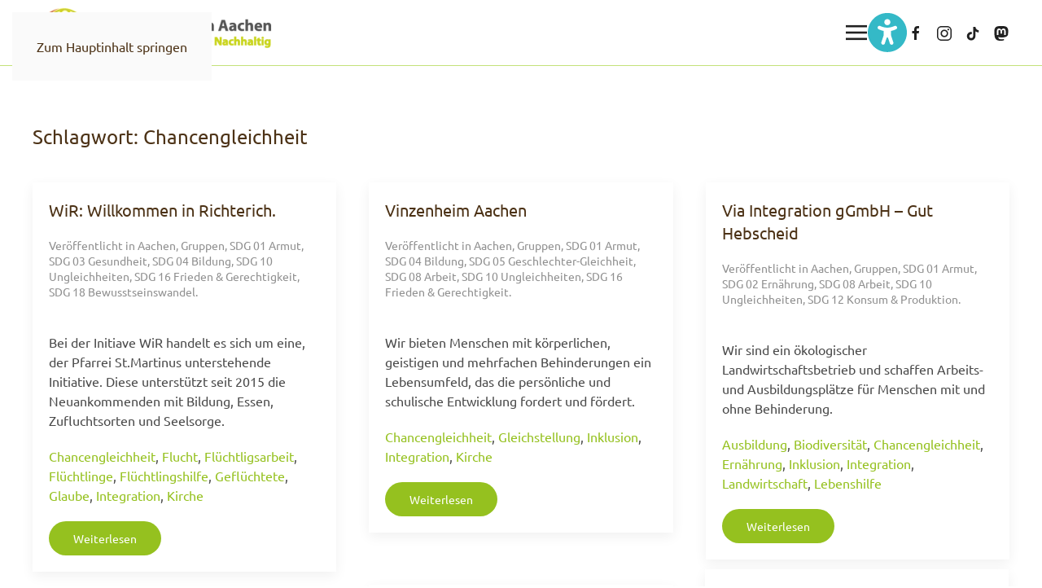

--- FILE ---
content_type: text/html; charset=UTF-8
request_url: https://we-at-aachen.de/tag/chancengleichheit/
body_size: 25326
content:
<!DOCTYPE html>
<html lang="de">
    <head>
        <meta charset="UTF-8">
        <meta name="viewport" content="width=device-width, initial-scale=1">
        <link rel="icon" href="/wp-content/uploads/2021/12/symbol-logo-1wf.png" sizes="any">
                <link rel="apple-touch-icon" href="/wp-content/uploads/2021/12/symbol-logo-1wf.png">
                <meta name='robots' content='index, follow, max-image-preview:large, max-snippet:-1, max-video-preview:-1' />

	<!-- This site is optimized with the Yoast SEO plugin v26.5 - https://yoast.com/wordpress/plugins/seo/ -->
	<title>Chancengleichheit Archive - WE@Aachen l Gemeinsam. nachhaltig. Zukunft gestalten!</title>
	<link rel="canonical" href="https://we-at-aachen.de/tag/chancengleichheit/" />
	<link rel="next" href="https://we-at-aachen.de/tag/chancengleichheit/page/2/" />
	<meta property="og:locale" content="de_DE" />
	<meta property="og:type" content="article" />
	<meta property="og:title" content="Chancengleichheit Archive - WE@Aachen l Gemeinsam. nachhaltig. Zukunft gestalten!" />
	<meta property="og:url" content="https://we-at-aachen.de/tag/chancengleichheit/" />
	<meta property="og:site_name" content="WE@Aachen l Gemeinsam. nachhaltig. Zukunft gestalten!" />
	<meta name="twitter:card" content="summary_large_image" />
	<meta name="twitter:site" content="@EineWeltForum" />
	<script type="application/ld+json" class="yoast-schema-graph">{"@context":"https://schema.org","@graph":[{"@type":"CollectionPage","@id":"https://we-at-aachen.de/tag/chancengleichheit/","url":"https://we-at-aachen.de/tag/chancengleichheit/","name":"Chancengleichheit Archive - WE@Aachen l Gemeinsam. nachhaltig. Zukunft gestalten!","isPartOf":{"@id":"https://we-at-aachen.de/#website"},"breadcrumb":{"@id":"https://we-at-aachen.de/tag/chancengleichheit/#breadcrumb"},"inLanguage":"de"},{"@type":"BreadcrumbList","@id":"https://we-at-aachen.de/tag/chancengleichheit/#breadcrumb","itemListElement":[{"@type":"ListItem","position":1,"name":"Startseite","item":"https://we-at-aachen.de/"},{"@type":"ListItem","position":2,"name":"Chancengleichheit"}]},{"@type":"WebSite","@id":"https://we-at-aachen.de/#website","url":"https://we-at-aachen.de/","name":"WE@Aachen l Gemeinsam. nachhaltig. Zukunft gestalten!","description":"Zukunftsgestaltung in Co-Kreation","publisher":{"@id":"https://we-at-aachen.de/#organization"},"potentialAction":[{"@type":"SearchAction","target":{"@type":"EntryPoint","urlTemplate":"https://we-at-aachen.de/?s={search_term_string}"},"query-input":{"@type":"PropertyValueSpecification","valueRequired":true,"valueName":"search_term_string"}}],"inLanguage":"de"},{"@type":"Organization","@id":"https://we-at-aachen.de/#organization","name":"WE@Aachen l Gemeinsam. nachhaltig. Zukunft gestalten!","url":"https://we-at-aachen.de/","logo":{"@type":"ImageObject","inLanguage":"de","@id":"https://we-at-aachen.de/#/schema/logo/image/","url":"https://we-at-aachen.de/wp-content/uploads/2022/04/logo-we-at-aachen-neu.png","contentUrl":"https://we-at-aachen.de/wp-content/uploads/2022/04/logo-we-at-aachen-neu.png","width":518,"height":118,"caption":"WE@Aachen l Gemeinsam. nachhaltig. Zukunft gestalten!"},"image":{"@id":"https://we-at-aachen.de/#/schema/logo/image/"},"sameAs":["https://www.facebook.com/1wf.aachen","https://x.com/EineWeltForum","https://www.instagram.com/eineweltforumaachen/","https://www.youtube.com/channel/UCOdTHxaXSmx9D-qYLRYxU2A"]}]}</script>
	<!-- / Yoast SEO plugin. -->



<link rel="alternate" type="application/rss+xml" title="WE@Aachen l Gemeinsam. nachhaltig. Zukunft gestalten! &raquo; Feed" href="https://we-at-aachen.de/feed/" />
<link rel="alternate" type="application/rss+xml" title="WE@Aachen l Gemeinsam. nachhaltig. Zukunft gestalten! &raquo; Kommentar-Feed" href="https://we-at-aachen.de/comments/feed/" />
<link rel="alternate" type="application/rss+xml" title="WE@Aachen l Gemeinsam. nachhaltig. Zukunft gestalten! &raquo; Chancengleichheit Schlagwort-Feed" href="https://we-at-aachen.de/tag/chancengleichheit/feed/" />
<style id='wp-emoji-styles-inline-css'>

	img.wp-smiley, img.emoji {
		display: inline !important;
		border: none !important;
		box-shadow: none !important;
		height: 1em !important;
		width: 1em !important;
		margin: 0 0.07em !important;
		vertical-align: -0.1em !important;
		background: none !important;
		padding: 0 !important;
	}
/*# sourceURL=wp-emoji-styles-inline-css */
</style>
<style id='wp-block-library-inline-css'>
:root{--wp-block-synced-color:#7a00df;--wp-block-synced-color--rgb:122,0,223;--wp-bound-block-color:var(--wp-block-synced-color);--wp-editor-canvas-background:#ddd;--wp-admin-theme-color:#007cba;--wp-admin-theme-color--rgb:0,124,186;--wp-admin-theme-color-darker-10:#006ba1;--wp-admin-theme-color-darker-10--rgb:0,107,160.5;--wp-admin-theme-color-darker-20:#005a87;--wp-admin-theme-color-darker-20--rgb:0,90,135;--wp-admin-border-width-focus:2px}@media (min-resolution:192dpi){:root{--wp-admin-border-width-focus:1.5px}}.wp-element-button{cursor:pointer}:root .has-very-light-gray-background-color{background-color:#eee}:root .has-very-dark-gray-background-color{background-color:#313131}:root .has-very-light-gray-color{color:#eee}:root .has-very-dark-gray-color{color:#313131}:root .has-vivid-green-cyan-to-vivid-cyan-blue-gradient-background{background:linear-gradient(135deg,#00d084,#0693e3)}:root .has-purple-crush-gradient-background{background:linear-gradient(135deg,#34e2e4,#4721fb 50%,#ab1dfe)}:root .has-hazy-dawn-gradient-background{background:linear-gradient(135deg,#faaca8,#dad0ec)}:root .has-subdued-olive-gradient-background{background:linear-gradient(135deg,#fafae1,#67a671)}:root .has-atomic-cream-gradient-background{background:linear-gradient(135deg,#fdd79a,#004a59)}:root .has-nightshade-gradient-background{background:linear-gradient(135deg,#330968,#31cdcf)}:root .has-midnight-gradient-background{background:linear-gradient(135deg,#020381,#2874fc)}:root{--wp--preset--font-size--normal:16px;--wp--preset--font-size--huge:42px}.has-regular-font-size{font-size:1em}.has-larger-font-size{font-size:2.625em}.has-normal-font-size{font-size:var(--wp--preset--font-size--normal)}.has-huge-font-size{font-size:var(--wp--preset--font-size--huge)}.has-text-align-center{text-align:center}.has-text-align-left{text-align:left}.has-text-align-right{text-align:right}.has-fit-text{white-space:nowrap!important}#end-resizable-editor-section{display:none}.aligncenter{clear:both}.items-justified-left{justify-content:flex-start}.items-justified-center{justify-content:center}.items-justified-right{justify-content:flex-end}.items-justified-space-between{justify-content:space-between}.screen-reader-text{border:0;clip-path:inset(50%);height:1px;margin:-1px;overflow:hidden;padding:0;position:absolute;width:1px;word-wrap:normal!important}.screen-reader-text:focus{background-color:#ddd;clip-path:none;color:#444;display:block;font-size:1em;height:auto;left:5px;line-height:normal;padding:15px 23px 14px;text-decoration:none;top:5px;width:auto;z-index:100000}html :where(.has-border-color){border-style:solid}html :where([style*=border-top-color]){border-top-style:solid}html :where([style*=border-right-color]){border-right-style:solid}html :where([style*=border-bottom-color]){border-bottom-style:solid}html :where([style*=border-left-color]){border-left-style:solid}html :where([style*=border-width]){border-style:solid}html :where([style*=border-top-width]){border-top-style:solid}html :where([style*=border-right-width]){border-right-style:solid}html :where([style*=border-bottom-width]){border-bottom-style:solid}html :where([style*=border-left-width]){border-left-style:solid}html :where(img[class*=wp-image-]){height:auto;max-width:100%}:where(figure){margin:0 0 1em}html :where(.is-position-sticky){--wp-admin--admin-bar--position-offset:var(--wp-admin--admin-bar--height,0px)}@media screen and (max-width:600px){html :where(.is-position-sticky){--wp-admin--admin-bar--position-offset:0px}}

/*# sourceURL=wp-block-library-inline-css */
</style><style id='global-styles-inline-css'>
:root{--wp--preset--aspect-ratio--square: 1;--wp--preset--aspect-ratio--4-3: 4/3;--wp--preset--aspect-ratio--3-4: 3/4;--wp--preset--aspect-ratio--3-2: 3/2;--wp--preset--aspect-ratio--2-3: 2/3;--wp--preset--aspect-ratio--16-9: 16/9;--wp--preset--aspect-ratio--9-16: 9/16;--wp--preset--color--black: #000000;--wp--preset--color--cyan-bluish-gray: #abb8c3;--wp--preset--color--white: #ffffff;--wp--preset--color--pale-pink: #f78da7;--wp--preset--color--vivid-red: #cf2e2e;--wp--preset--color--luminous-vivid-orange: #ff6900;--wp--preset--color--luminous-vivid-amber: #fcb900;--wp--preset--color--light-green-cyan: #7bdcb5;--wp--preset--color--vivid-green-cyan: #00d084;--wp--preset--color--pale-cyan-blue: #8ed1fc;--wp--preset--color--vivid-cyan-blue: #0693e3;--wp--preset--color--vivid-purple: #9b51e0;--wp--preset--gradient--vivid-cyan-blue-to-vivid-purple: linear-gradient(135deg,rgb(6,147,227) 0%,rgb(155,81,224) 100%);--wp--preset--gradient--light-green-cyan-to-vivid-green-cyan: linear-gradient(135deg,rgb(122,220,180) 0%,rgb(0,208,130) 100%);--wp--preset--gradient--luminous-vivid-amber-to-luminous-vivid-orange: linear-gradient(135deg,rgb(252,185,0) 0%,rgb(255,105,0) 100%);--wp--preset--gradient--luminous-vivid-orange-to-vivid-red: linear-gradient(135deg,rgb(255,105,0) 0%,rgb(207,46,46) 100%);--wp--preset--gradient--very-light-gray-to-cyan-bluish-gray: linear-gradient(135deg,rgb(238,238,238) 0%,rgb(169,184,195) 100%);--wp--preset--gradient--cool-to-warm-spectrum: linear-gradient(135deg,rgb(74,234,220) 0%,rgb(151,120,209) 20%,rgb(207,42,186) 40%,rgb(238,44,130) 60%,rgb(251,105,98) 80%,rgb(254,248,76) 100%);--wp--preset--gradient--blush-light-purple: linear-gradient(135deg,rgb(255,206,236) 0%,rgb(152,150,240) 100%);--wp--preset--gradient--blush-bordeaux: linear-gradient(135deg,rgb(254,205,165) 0%,rgb(254,45,45) 50%,rgb(107,0,62) 100%);--wp--preset--gradient--luminous-dusk: linear-gradient(135deg,rgb(255,203,112) 0%,rgb(199,81,192) 50%,rgb(65,88,208) 100%);--wp--preset--gradient--pale-ocean: linear-gradient(135deg,rgb(255,245,203) 0%,rgb(182,227,212) 50%,rgb(51,167,181) 100%);--wp--preset--gradient--electric-grass: linear-gradient(135deg,rgb(202,248,128) 0%,rgb(113,206,126) 100%);--wp--preset--gradient--midnight: linear-gradient(135deg,rgb(2,3,129) 0%,rgb(40,116,252) 100%);--wp--preset--font-size--small: 13px;--wp--preset--font-size--medium: 20px;--wp--preset--font-size--large: 36px;--wp--preset--font-size--x-large: 42px;--wp--preset--spacing--20: 0.44rem;--wp--preset--spacing--30: 0.67rem;--wp--preset--spacing--40: 1rem;--wp--preset--spacing--50: 1.5rem;--wp--preset--spacing--60: 2.25rem;--wp--preset--spacing--70: 3.38rem;--wp--preset--spacing--80: 5.06rem;--wp--preset--shadow--natural: 6px 6px 9px rgba(0, 0, 0, 0.2);--wp--preset--shadow--deep: 12px 12px 50px rgba(0, 0, 0, 0.4);--wp--preset--shadow--sharp: 6px 6px 0px rgba(0, 0, 0, 0.2);--wp--preset--shadow--outlined: 6px 6px 0px -3px rgb(255, 255, 255), 6px 6px rgb(0, 0, 0);--wp--preset--shadow--crisp: 6px 6px 0px rgb(0, 0, 0);}:where(.is-layout-flex){gap: 0.5em;}:where(.is-layout-grid){gap: 0.5em;}body .is-layout-flex{display: flex;}.is-layout-flex{flex-wrap: wrap;align-items: center;}.is-layout-flex > :is(*, div){margin: 0;}body .is-layout-grid{display: grid;}.is-layout-grid > :is(*, div){margin: 0;}:where(.wp-block-columns.is-layout-flex){gap: 2em;}:where(.wp-block-columns.is-layout-grid){gap: 2em;}:where(.wp-block-post-template.is-layout-flex){gap: 1.25em;}:where(.wp-block-post-template.is-layout-grid){gap: 1.25em;}.has-black-color{color: var(--wp--preset--color--black) !important;}.has-cyan-bluish-gray-color{color: var(--wp--preset--color--cyan-bluish-gray) !important;}.has-white-color{color: var(--wp--preset--color--white) !important;}.has-pale-pink-color{color: var(--wp--preset--color--pale-pink) !important;}.has-vivid-red-color{color: var(--wp--preset--color--vivid-red) !important;}.has-luminous-vivid-orange-color{color: var(--wp--preset--color--luminous-vivid-orange) !important;}.has-luminous-vivid-amber-color{color: var(--wp--preset--color--luminous-vivid-amber) !important;}.has-light-green-cyan-color{color: var(--wp--preset--color--light-green-cyan) !important;}.has-vivid-green-cyan-color{color: var(--wp--preset--color--vivid-green-cyan) !important;}.has-pale-cyan-blue-color{color: var(--wp--preset--color--pale-cyan-blue) !important;}.has-vivid-cyan-blue-color{color: var(--wp--preset--color--vivid-cyan-blue) !important;}.has-vivid-purple-color{color: var(--wp--preset--color--vivid-purple) !important;}.has-black-background-color{background-color: var(--wp--preset--color--black) !important;}.has-cyan-bluish-gray-background-color{background-color: var(--wp--preset--color--cyan-bluish-gray) !important;}.has-white-background-color{background-color: var(--wp--preset--color--white) !important;}.has-pale-pink-background-color{background-color: var(--wp--preset--color--pale-pink) !important;}.has-vivid-red-background-color{background-color: var(--wp--preset--color--vivid-red) !important;}.has-luminous-vivid-orange-background-color{background-color: var(--wp--preset--color--luminous-vivid-orange) !important;}.has-luminous-vivid-amber-background-color{background-color: var(--wp--preset--color--luminous-vivid-amber) !important;}.has-light-green-cyan-background-color{background-color: var(--wp--preset--color--light-green-cyan) !important;}.has-vivid-green-cyan-background-color{background-color: var(--wp--preset--color--vivid-green-cyan) !important;}.has-pale-cyan-blue-background-color{background-color: var(--wp--preset--color--pale-cyan-blue) !important;}.has-vivid-cyan-blue-background-color{background-color: var(--wp--preset--color--vivid-cyan-blue) !important;}.has-vivid-purple-background-color{background-color: var(--wp--preset--color--vivid-purple) !important;}.has-black-border-color{border-color: var(--wp--preset--color--black) !important;}.has-cyan-bluish-gray-border-color{border-color: var(--wp--preset--color--cyan-bluish-gray) !important;}.has-white-border-color{border-color: var(--wp--preset--color--white) !important;}.has-pale-pink-border-color{border-color: var(--wp--preset--color--pale-pink) !important;}.has-vivid-red-border-color{border-color: var(--wp--preset--color--vivid-red) !important;}.has-luminous-vivid-orange-border-color{border-color: var(--wp--preset--color--luminous-vivid-orange) !important;}.has-luminous-vivid-amber-border-color{border-color: var(--wp--preset--color--luminous-vivid-amber) !important;}.has-light-green-cyan-border-color{border-color: var(--wp--preset--color--light-green-cyan) !important;}.has-vivid-green-cyan-border-color{border-color: var(--wp--preset--color--vivid-green-cyan) !important;}.has-pale-cyan-blue-border-color{border-color: var(--wp--preset--color--pale-cyan-blue) !important;}.has-vivid-cyan-blue-border-color{border-color: var(--wp--preset--color--vivid-cyan-blue) !important;}.has-vivid-purple-border-color{border-color: var(--wp--preset--color--vivid-purple) !important;}.has-vivid-cyan-blue-to-vivid-purple-gradient-background{background: var(--wp--preset--gradient--vivid-cyan-blue-to-vivid-purple) !important;}.has-light-green-cyan-to-vivid-green-cyan-gradient-background{background: var(--wp--preset--gradient--light-green-cyan-to-vivid-green-cyan) !important;}.has-luminous-vivid-amber-to-luminous-vivid-orange-gradient-background{background: var(--wp--preset--gradient--luminous-vivid-amber-to-luminous-vivid-orange) !important;}.has-luminous-vivid-orange-to-vivid-red-gradient-background{background: var(--wp--preset--gradient--luminous-vivid-orange-to-vivid-red) !important;}.has-very-light-gray-to-cyan-bluish-gray-gradient-background{background: var(--wp--preset--gradient--very-light-gray-to-cyan-bluish-gray) !important;}.has-cool-to-warm-spectrum-gradient-background{background: var(--wp--preset--gradient--cool-to-warm-spectrum) !important;}.has-blush-light-purple-gradient-background{background: var(--wp--preset--gradient--blush-light-purple) !important;}.has-blush-bordeaux-gradient-background{background: var(--wp--preset--gradient--blush-bordeaux) !important;}.has-luminous-dusk-gradient-background{background: var(--wp--preset--gradient--luminous-dusk) !important;}.has-pale-ocean-gradient-background{background: var(--wp--preset--gradient--pale-ocean) !important;}.has-electric-grass-gradient-background{background: var(--wp--preset--gradient--electric-grass) !important;}.has-midnight-gradient-background{background: var(--wp--preset--gradient--midnight) !important;}.has-small-font-size{font-size: var(--wp--preset--font-size--small) !important;}.has-medium-font-size{font-size: var(--wp--preset--font-size--medium) !important;}.has-large-font-size{font-size: var(--wp--preset--font-size--large) !important;}.has-x-large-font-size{font-size: var(--wp--preset--font-size--x-large) !important;}
/*# sourceURL=global-styles-inline-css */
</style>

<style id='classic-theme-styles-inline-css'>
/*! This file is auto-generated */
.wp-block-button__link{color:#fff;background-color:#32373c;border-radius:9999px;box-shadow:none;text-decoration:none;padding:calc(.667em + 2px) calc(1.333em + 2px);font-size:1.125em}.wp-block-file__button{background:#32373c;color:#fff;text-decoration:none}
/*# sourceURL=/wp-includes/css/classic-themes.min.css */
</style>
<link rel='stylesheet' id='search-filter-plugin-styles-css' href='https://we-at-aachen.de/wp-content/plugins/search-filter-pro/public/assets/css/search-filter.min.css?ver=2.5.21' media='all' />
<link data-minify="1" rel='stylesheet' id='eeb-css-frontend-css' href='https://we-at-aachen.de/wp-content/cache/min/1/wp-content/plugins/email-encoder-bundle/core/includes/assets/css/style.css?ver=1762093920' media='all' />
<link rel='stylesheet' id='mdp-readabler-css' href='https://we-at-aachen.de/wp-content/plugins/readabler/css/readabler.min.css?ver=2.0.13' media='all' />
<style id='mdp-readabler-inline-css'>

		:root{
			--readabler-overlay: rgba(2, 83, 238, 1);--readabler-bg: rgba(255, 255, 255, 1);--readabler-bg-dark: rgba(22, 25, 27, 1);--readabler-text: rgba(51, 51, 51, 1);--readabler-text-dark: rgba(52, 185, 199, 0.61);--readabler-color: rgba(52, 185, 199, 1);--readabler-color-dark: rgba(52, 185, 199, 1);--readabler-color-transparent: rgba(52,185,199,.2);--readabler-color-transparent-dark: rgba(52,185,199,.2);--readabler-color-transparent-15: rgba(52,185,199,.15);--readabler-color-transparent-15-dark: rgba(52,185,199,.15);--readabler-color-transparent-25: rgba(52,185,199,.25);--readabler-color-transparent-25-dark: rgba(52,185,199,.25);--readabler-color-transparent-50: rgba(52,185,199,.5);--readabler-color-transparent-50-dark: rgba(52,185,199,.5);--readabler-border-radius: 20px;--readabler-animate: 600ms;--readabler-reading-mask-color: rgba(0, 0, 0, 0.7);--readabler-text-magnifier-bg-color: rgba(0, 0, 0, 1);--readabler-text-magnifier-color: rgba(89, 89, 89, 1);--readabler-text-magnifier-font-size: 36px;--readabler-highlight-titles-style: solid;--readabler-highlight-titles-color: rgba(52, 185, 199, 1);--readabler-highlight-titles-width: 2px;--readabler-highlight-titles-offset: 2px;--readabler-highlight-links-style: solid;--readabler-highlight-links-color: rgba(52, 185, 199, 1);--readabler-highlight-links-width: 2px;--readabler-highlight-links-offset: 2px;--readabler-reading-guide-width: 500px;--readabler-reading-guide-height: 12px;--readabler-reading-guide-bg-color: rgba(52, 185, 199, 1);--readabler-reading-guide-border-color: rgba(0, 0, 0, 1);--readabler-reading-guide-border-width: 2px;--readabler-reading-guide-border-radius: 10px;--readabler-reading-guide-arrow: 10;--readabler-highlight-hover-style: solid;--readabler-highlight-hover-color: rgba(52, 185, 199, 1);--readabler-highlight-hover-width: 2px;--readabler-highlight-hover-offset: 2px;--readabler-highlight-focus-style: solid;--readabler-highlight-focus-color: rgba(52, 185, 199, 1);--readabler-highlight-focus-width: 2px;--readabler-highlight-focus-offset: 2px;
		}
		.mdp-readabler-tts {
		
			--readabler-tts-bg: transparent;
			--readabler-tts-color: transparent;
			
		}
        .mdp-readabler-trigger-button-box{
        
            --readabler-btn-margin: 10px;
            --readabler-btn-padding: 20px;
            --readabler-btn-radius: 50px;
            --readabler-btn-color: rgba(255, 255, 255, 1);
            --readabler-btn-color-hover: rgba(33, 111, 243, 1);
            --readabler-btn-bg: rgba(33, 111, 243, 1);
            --readabler-btn-bg-hover: rgba(255, 255, 255, 1);
            --readabler-btn-size: 24px;
            --readabler-btn-delay: 0s;
        
        }
		#mdp-readabler-voice-navigation{
			--readabler-bg: rgba(255, 255, 255, 1);
            --readabler-bg-dark: rgba(22, 25, 27, 1);
            --readabler-text: rgba(51, 51, 51, 1);
            --readabler-text-dark: rgba(52, 185, 199, 0.61);
            --readabler-color: rgba(52, 185, 199, 1);
            --readabler-color-dark: rgba(52, 185, 199, 1);
            --readabler-color-transparent: rgba(52,185,199,.2);
            --readabler-color-transparent-dark: rgba(52,185,199,.2);
            --readabler-border-radius: 20px;
            --readabler-animate: 600ms;
		}
		
	        #mdp-readabler-keyboard-box {
	        
	        	--readabler-keyboard-light-bg: rgba(236, 236, 236, 1);
	        	--readabler-keyboard-light-key-bg: rgba(255, 255, 255, 1);
	        	--readabler-keyboard-light-key: rgba(17, 17, 17, 1);	        	
	        	--readabler-keyboard-dark-bg: rgba(0, 0, 0, 0.8);
	        	--readabler-keyboard-dark-key-bg: rgba(0, 0, 0, 0.5);
	        	--readabler-keyboard-dark-key: rgba(255, 255, 255, 1);
	        
	        }	        
	        
/*# sourceURL=mdp-readabler-inline-css */
</style>
<link data-minify="1" href="https://we-at-aachen.de/wp-content/cache/min/1/wp-content/themes/yootheme/css/theme.1.css?ver=1762093920" rel="stylesheet">
<script src="https://we-at-aachen.de/wp-includes/js/jquery/jquery.min.js?ver=3.7.1" id="jquery-core-js"></script>
<script src="https://we-at-aachen.de/wp-includes/js/jquery/jquery-migrate.min.js?ver=3.4.1" id="jquery-migrate-js"></script>
<script id="search-filter-plugin-build-js-extra">
var SF_LDATA = {"ajax_url":"https://we-at-aachen.de/wp-admin/admin-ajax.php","home_url":"https://we-at-aachen.de/","extensions":[]};
//# sourceURL=search-filter-plugin-build-js-extra
</script>
<script src="https://we-at-aachen.de/wp-content/plugins/search-filter-pro/public/assets/js/search-filter-build.min.js?ver=2.5.21" id="search-filter-plugin-build-js"></script>
<script src="https://we-at-aachen.de/wp-content/plugins/search-filter-pro/public/assets/js/chosen.jquery.min.js?ver=2.5.21" id="search-filter-plugin-chosen-js"></script>
<script data-minify="1" src="https://we-at-aachen.de/wp-content/cache/min/1/wp-content/plugins/email-encoder-bundle/core/includes/assets/js/custom.js?ver=1762093921" id="eeb-js-frontend-js"></script>
<link rel="https://api.w.org/" href="https://we-at-aachen.de/wp-json/" /><link rel="alternate" title="JSON" type="application/json" href="https://we-at-aachen.de/wp-json/wp/v2/tags/116" /><link rel="EditURI" type="application/rsd+xml" title="RSD" href="https://we-at-aachen.de/xmlrpc.php?rsd" />
<meta name="generator" content="WordPress 6.9" />
<script src="https://we-at-aachen.de/wp-content/themes/yootheme/vendor/assets/uikit/dist/js/uikit.min.js?ver=4.5.32"></script>
<script src="https://we-at-aachen.de/wp-content/themes/yootheme/vendor/assets/uikit/dist/js/uikit-icons-creative-hub.min.js?ver=4.5.32"></script>
<script data-minify="1" src="https://we-at-aachen.de/wp-content/cache/min/1/wp-content/themes/yootheme/js/theme.js?ver=1762093921"></script>
<script>window.yootheme ||= {}; var $theme = yootheme.theme = {"i18n":{"close":{"label":"Schlie\u00dfen","0":"yootheme"},"totop":{"label":"Back to top","0":"yootheme"},"marker":{"label":"Open","0":"yootheme"},"navbarToggleIcon":{"label":"Men\u00fc \u00f6ffnen","0":"yootheme"},"paginationPrevious":{"label":"Vorherige Seite","0":"yootheme"},"paginationNext":{"label":"N\u00e4chste Seite","0":"yootheme"},"searchIcon":{"toggle":"Open Search","submit":"Suche starten"},"slider":{"next":"N\u00e4chstes Bild","previous":"Vorheriges Bild","slideX":"Bild %s","slideLabel":"%s von %s"},"slideshow":{"next":"N\u00e4chstes Bild","previous":"Vorheriges Bild","slideX":"Bild %s","slideLabel":"%s von %s"},"lightboxPanel":{"next":"N\u00e4chstes Bild","previous":"Vorheriges Bild","slideLabel":"%s von %s","close":"Schlie\u00dfen"}}};</script>
<script src="https://kit.fontawesome.com/2c093488e1.js" crossorigin="anonymous"></script>		<style id="wp-custom-css">
			.uk-article { 
  background-color: #fff;
  color: #4a4a4a;
  box-shadow: 0 5px 15px rgba(0,0,0,.06);
	padding: 20px
}

.tm-sidebar {
    display: none;
}
.download-box h1 {
    margin: .5em 0 !important;
    font-size: 16px;
}
.download-button {
    text-align: center;
    text-decoration: none !important;
    padding: .75em 1em;
    color: #fff;
    display: block;
    font-size: 1.2em;
    line-height: 1.5em;
    background-color: #d2d500;
    background-image: #d2d500;
    background-image: -moz-linear-gradient(#d2d500,#d2d500,#d2d500);
    -moz-border-radius: 4px;
    -webkit-border-radius: 4px;
    border-radius: 4px;
    text-shadow: 0 0 0 rgba(0,0,0,0);
    box-shadow: 0 2px 4px rgba(0,0,0,.3),inset 0 1px 0 rgba(255,255,255,.4);
    border: 1px solid #d2d500;
    cursor: pointer;
}
.download-box {
    width: auto;
    border: none;
    -moz-border-radius: 4px;
    -webkit-border-radius: 4px;
    border-radius: 4px;
    text-align: center;
    position: relative;
    margin: 1em auto;
        margin-bottom: 1em;
    box-shadow: 0 0px 0px rgba(0,0,0,0),inset 0 0px 0 rgba(0,0,0,0);
}
.download-box .download-count {
    -moz-border-radius: 1em;
    -webkit-border-radius: 1em;
    border-radius: 1em;
    color: #fff;
    text-shadow: 0 0 0 0 !important;
    background: #d2d500;
    box-shadow: 0 0 0 0 rgba(0,0,0,0),inset 0 0px 0 rgba(0,0,0,0);
    position: absolute;
    top: 0;
    right: 0;
    padding: .6em;
    width: auto;
    min-width: 1em;
    font-size: 1em;
    text-align: center;
    vertical-align: middle;
    line-height: 1em;
    border: 0;
    margin: -.5em -.5em 0 0;
}
.searchandfilter > ul > li {
	display: inline-block;
	vertical-align: top;
	padding: 0 20px;
}
.searchandfilter select.sf-input-select {
    min-width: 170px;
    height: 40px;
    border: 1px solid #fff;
    text-align: center;
    font-family: Ubuntu;
    font-size: 15px;
    font-weight: 400;
    background: #D3D500;
    color: #fff;
    box-sizing: border-box;
    position: relative;
    width: 100%;
    border-radius: 4px;
    box-shadow: 0 2px 0 0 rgb(0 0 0 / 5%);
}
.sf-field-submit {
background-color: #fff !important;
width:100px;
Height: 40px;
line-height: 40px;
border: 1px solid #fff;
border-radius: 4px;
box-shadow: 0 2px 0 0 rgba(0,0,0,0.05);
}
.searchandfilter >ul > li input[type=submit] {
background-color: #fff; /* Blue */
border: 4px;
color: #c1d83f;
font-weight: 700;
padding: 4px 8px;
text-align: center;
text-decoration: none;
font-size: 15px;
}
@media only screen and (max-width: 767px) {
  .searchandfilter > ul > li {
    display: inline-block;
    vertical-align: top;
    padding: 0 20px 0 0;
    margin-bottom: 10px;
  }
  .searchandfilter ul {
    margin-left: 0;
    margin-right: -10px;
  }
}
.glsr-default form.glsr-form [type="submit"] {
    white-space: nowrap;
    height: 40px;
	background-color: #f1f1f1;
	border-radius: 500px;
	padding: 0 40px;
}
.sf-input-text{min-width: 170px;
    height: 40px;
    border: 1px solid #fff;
    text-align: center;
    font-family: Ubuntu;
    font-size: 15px;
    font-weight: 400;
    background: #D3D500;
    color: #fff;
    box-sizing: border-box;
    position: relative;
    width: 100%;
    border-radius: 4px;
    box-shadow: 0 2px 0 0 rgb(0 0 0 / 5%);}

#bf{background-image:url("https://we-at-aachen.de/wp-content/uploads/2025/06/barrierefrei-icon.svg");
}

@media (max-width: 1024px)
{.uk-navbar-toggle-icon svg  {
  transition: 0.2s ease-in-out;
    transition-property: all;
  transition-property: transform, opacity;
  transform-origin: center;
  opacity: 1;
 
background-color: #fff;
    padding: 5px;
    width: 40px;
border: 1px solid #005ba2;}

		</style>
		    <meta name="generator" content="WP Rocket 3.20.1.2" data-wpr-features="wpr_minify_js wpr_minify_css wpr_preload_links wpr_desktop" /></head>
    <body class="archive tag tag-chancengleichheit tag-116 wp-theme-yootheme ">

        
        <div data-rocket-location-hash="f16e700f90a200cefc576ea95686d271" class="uk-hidden-visually uk-notification uk-notification-top-left uk-width-auto">
            <div data-rocket-location-hash="a4ebbd40bcd989087f1b4682dad55de7" class="uk-notification-message">
                <a href="#tm-main" class="uk-link-reset">Zum Hauptinhalt springen</a>
            </div>
        </div>

        
        
        <div data-rocket-location-hash="9c887d8582b3ecf05a1229bf9ed593ac" class="tm-page">

                        


<header data-rocket-location-hash="e909d893bfba1754346e3536380ce8b4" class="tm-header-mobile uk-hidden@m">


    
        <div data-rocket-location-hash="597990a0acf3d13109f7ee09adfe6a6a" class="uk-navbar-container">

            <div class="uk-container uk-container-expand">
                <nav class="uk-navbar" uk-navbar="{&quot;align&quot;:&quot;left&quot;,&quot;container&quot;:&quot;.tm-header-mobile&quot;,&quot;boundary&quot;:&quot;.tm-header-mobile .uk-navbar-container&quot;,&quot;target-x&quot;:&quot;.tm-header-mobile .uk-navbar&quot;,&quot;target-y&quot;:&quot;.tm-header-mobile .uk-navbar-container&quot;,&quot;dropbar&quot;:true,&quot;dropbar-anchor&quot;:&quot;.tm-header-mobile .uk-navbar-container&quot;,&quot;dropbar-transparent-mode&quot;:&quot;remove&quot;}">

                                        <div class="uk-navbar-left ">

                                                    <a href="https://we-at-aachen.de/" aria-label="Zurück zur Startseite" class="uk-logo uk-navbar-item">
    <picture>
<source type="image/webp" srcset="/wp-content/themes/yootheme/cache/fc/logo-we-at-aachen-neu-fc875f1a.webp 250w, /wp-content/themes/yootheme/cache/95/logo-we-at-aachen-neu-955f0384.webp 500w" sizes="(min-width: 250px) 250px">
<img alt loading="eager" src="/wp-content/themes/yootheme/cache/ce/logo-we-at-aachen-neu-ce11ed31.png" width="250" height="57">
</picture></a>                        
                                                    
<div class="uk-navbar-item widget widget_custom_html" id="custom_html-3">

    
    <div class="textwidget custom-html-widget"><a class="readabler-trigger" href="#"><svg alt="barrierefrei surfen" src="https://we-at-aachen.de/wp-content/uploads/2025/06/universal-access.svg" width="42" height="42" id="bf" style="border: 1px solid #34b9c7;"></svg></a></div>
</div>
                        
                        
                    </div>
                    
                    
                                        <div class="uk-navbar-right">

                        
                                                    <a uk-toggle href="#tm-dialog-mobile" class="uk-navbar-toggle">

        
        <div uk-navbar-toggle-icon></div>

        
    </a>                        
                    </div>
                    
                </nav>
            </div>

        </div>

    



        <div data-rocket-location-hash="abd866bd7ac2f79d3622545ec8698ce7" id="tm-dialog-mobile" uk-offcanvas="container: true; overlay: true" mode="slide">
        <div class="uk-offcanvas-bar uk-flex uk-flex-column">

                        <button class="uk-offcanvas-close uk-close-large" type="button" uk-close uk-toggle="cls: uk-close-large; mode: media; media: @s"></button>
            
                        <div class="uk-margin-auto-bottom">
                
<div class="uk-grid uk-child-width-1-1" uk-grid>    <div>
<div class="uk-panel widget widget_nav_menu" id="nav_menu-2">

    
    
<ul class="uk-nav uk-nav-default">
    
	<li class="menu-item menu-item-type-post_type menu-item-object-page menu-item-home"><a href="https://we-at-aachen.de/">Initiativen – Nachhaltiges Engagement in Aachen</a></li>
	<li class="menu-item menu-item-type-post_type menu-item-object-page"><a href="https://we-at-aachen.de/gemeinsam-gut-leben-fest-fuer-stadt-mensch-natur/">Gemeinsam gut leben – Fest für Stadt. Mensch. Natur</a></li>
	<li class="menu-item menu-item-type-post_type menu-item-object-page"><a href="https://we-at-aachen.de/impulswoche/">Impulswoche Nachhaltigkeit 2023</a></li>
	<li class="menu-item menu-item-type-post_type menu-item-object-page"><a href="https://we-at-aachen.de/aktionstag/">Aktionstag Nachhaltigkeit 2022</a></li>
	<li class="menu-item menu-item-type-post_type menu-item-object-page"><a href="https://we-at-aachen.de/ueber-uns/">Über uns</a></li></ul>

</div>
</div>    <div>
<div class="uk-panel">

    
    <ul class="uk-grid uk-flex-inline uk-flex-middle uk-flex-nowrap uk-grid-small">                    <li><a href="https://www.facebook.com/1wf.aachen" class="uk-preserve-width uk-icon-button" rel="noreferrer" target="_blank"><span uk-icon="icon: facebook;"></span></a></li>
                    <li><a href="https://www.instagram.com/herzwaerts_ac/" class="uk-preserve-width uk-icon-button" rel="noreferrer" target="_blank"><span uk-icon="icon: instagram;"></span></a></li>
                    <li><a href="https://www.tiktok.com/@eineweltforumaachen" class="uk-preserve-width uk-icon-button" rel="noreferrer" target="_blank"><span uk-icon="icon: tiktok;"></span></a></li>
                    <li><a href="https://mastodon.social/@eineweltforumaachen" class="uk-preserve-width uk-icon-button" rel="noreferrer" target="_blank"><span uk-icon="icon: mastodon;"></span></a></li>
            </ul>
</div>
</div></div>            </div>
            
            
        </div>
    </div>
    
    
    

</header>




<header data-rocket-location-hash="1efa9ba53b2007500135d050a02189d5" class="tm-header uk-visible@m">



        <div data-rocket-location-hash="65ad6aac001e71c0cf3bb8e7d3acd290" uk-sticky media="@m" cls-active="uk-navbar-sticky" sel-target=".uk-navbar-container">
    
        <div class="uk-navbar-container uk-navbar-primary">

            <div class="uk-container uk-container-xlarge">
                <nav class="uk-navbar" uk-navbar="{&quot;align&quot;:&quot;left&quot;,&quot;container&quot;:&quot;.tm-header &gt; [uk-sticky]&quot;,&quot;boundary&quot;:&quot;.tm-header .uk-navbar-container&quot;,&quot;target-x&quot;:&quot;.tm-header .uk-navbar&quot;,&quot;target-y&quot;:&quot;.tm-header .uk-navbar-container&quot;,&quot;dropbar&quot;:true,&quot;dropbar-anchor&quot;:&quot;.tm-header .uk-navbar-container&quot;,&quot;dropbar-transparent-mode&quot;:&quot;remove&quot;}">

                                        <div class="uk-navbar-left ">

                                                    <a href="https://we-at-aachen.de/" aria-label="Zurück zur Startseite" class="uk-logo uk-navbar-item">
    <picture>
<source type="image/webp" srcset="/wp-content/themes/yootheme/cache/61/logo-we-at-aachen-neu-61687000.webp 300w, /wp-content/themes/yootheme/cache/21/logo-we-at-aachen-neu-21d79635.webp 518w" sizes="(min-width: 300px) 300px">
<img alt loading="eager" src="/wp-content/themes/yootheme/cache/53/logo-we-at-aachen-neu-53fec22b.png" width="300" height="68">
</picture></a>                        
                        
                        
                    </div>
                    
                    
                                        <div class="uk-navbar-right">

                                                    <a uk-toggle href="#tm-dialog" class="uk-navbar-toggle">

        
        <div uk-navbar-toggle-icon></div>

        
    </a>
<div class="uk-navbar-item widget widget_custom_html" id="custom_html-5">

    
    <div class="textwidget custom-html-widget"><a class="readabler-trigger" href="#"><svg alt="barrierefrei surfen" src="https://we-at-aachen.de/wp-content/uploads/2025/06/universal-access.svg" width="50" height="50" id="bf" /></a></div>
</div>

<div class="uk-navbar-item">

    
    <ul class="uk-grid uk-flex-inline uk-flex-middle uk-flex-nowrap uk-grid-small">                    <li><a href="https://www.facebook.com/1wf.aachen" class="uk-preserve-width uk-icon-link" rel="noreferrer"><span uk-icon="icon: facebook;"></span></a></li>
                    <li><a href="https://www.instagram.com/herzwaerts_ac/" class="uk-preserve-width uk-icon-link" rel="noreferrer"><span uk-icon="icon: instagram;"></span></a></li>
                    <li><a href="https://www.tiktok.com/@eineweltforumaachen" class="uk-preserve-width uk-icon-link" rel="noreferrer"><span uk-icon="icon: tiktok;"></span></a></li>
                    <li><a href="https://mastodon.social/@eineweltforumaachen" class="uk-preserve-width uk-icon-link" rel="noreferrer"><span uk-icon="icon: mastodon;"></span></a></li>
            </ul>
</div>
                        
                                                                            
                    </div>
                    
                </nav>
            </div>

        </div>

        </div>
    






        <div data-rocket-location-hash="be8c28d5eb335d68efc744d620595208" id="tm-dialog" uk-offcanvas="container: true" mode="slide" flip>
        <div class="uk-offcanvas-bar uk-flex uk-flex-column">

            <button class="uk-offcanvas-close uk-close-large" type="button" uk-close uk-toggle="cls: uk-close-large; mode: media; media: @s"></button>

                        <div class="uk-margin-auto-bottom tm-height-expand">
                
<div class="uk-panel widget widget_nav_menu" id="nav_menu-4">

    
    
<ul class="uk-nav uk-nav-default">
    
	<li class="menu-item menu-item-type-post_type menu-item-object-page menu-item-home"><a href="https://we-at-aachen.de/">Initiativen – Nachhaltiges Engagement in Aachen</a></li>
	<li class="menu-item menu-item-type-post_type menu-item-object-page"><a href="https://we-at-aachen.de/gemeinsam-gut-leben-fest-fuer-stadt-mensch-natur/">Gemeinsam gut leben – Fest für Stadt. Mensch. Natur</a></li>
	<li class="menu-item menu-item-type-post_type menu-item-object-page"><a href="https://we-at-aachen.de/impulswoche/">Impulswoche Nachhaltigkeit 2023</a></li>
	<li class="menu-item menu-item-type-post_type menu-item-object-page"><a href="https://we-at-aachen.de/aktionstag/">Aktionstag Nachhaltigkeit 2022</a></li>
	<li class="menu-item menu-item-type-post_type menu-item-object-page"><a href="https://we-at-aachen.de/ueber-uns/">Über uns</a></li></ul>

</div>
            </div>
            
            
        </div>
    </div>
    
    
    


</header>

            
            
            <main id="tm-main"  class="tm-main uk-section uk-section-default" uk-height-viewport="expand: true">

                                <div data-rocket-location-hash="8921386796f94949825e73d8468da0a1" class="uk-container">

                    
                            
                

    
        <h1 class="uk-margin-medium-bottom uk-h3">Schlagwort: <span>Chancengleichheit</span></h1>

        
    
    <div uk-grid="masonry: true" class="uk-child-width-1-3@m uk-child-width-1-2@s">
                <div>
<article id="post-3962" class="uk-article post-3962 post type-post status-publish format-standard hentry category-aachen category-gruppen category-sdg01 category-sdg-03 category-sdg-04 category-sdg-10 category-sdg-16 category-sdg-18 tag-chancengleichheit tag-flucht tag-fluechtligsarbeit tag-fluechtlinge tag-fluechtlingshilfe tag-gefluechtete tag-glaube tag-integration tag-kirche" typeof="Article" vocab="https://schema.org/">

    <meta property="name" content="WiR:  Willkommen in Richterich.">
    <meta property="author" typeof="Person" content="Madeleine Genzsch">
    <meta property="dateModified" content="2022-01-26T14:16:01+01:00">
    <meta class="uk-margin-remove-adjacent" property="datePublished" content="2022-01-26T13:46:56+01:00">

            
    
        
        <h2 property="headline" class="uk-margin-top uk-margin-remove-bottom uk-h4"><a class="uk-link-reset" href="https://we-at-aachen.de/wir-willkommen-in-richterich/">WiR:  Willkommen in Richterich.</a></h2>
                            <p class="uk-margin-top uk-margin-remove-bottom uk-article-meta">
                                Veröffentlicht in <a href="https://we-at-aachen.de/category/aachen/" rel="category tag">Aachen</a>, <a href="https://we-at-aachen.de/category/gruppen/" rel="category tag">Gruppen</a>, <a href="https://we-at-aachen.de/category/gruppen/sdg01/" rel="category tag">SDG 01 Armut</a>, <a href="https://we-at-aachen.de/category/gruppen/sdg-03/" rel="category tag">SDG 03 Gesundheit</a>, <a href="https://we-at-aachen.de/category/gruppen/sdg-04/" rel="category tag">SDG 04 Bildung</a>, <a href="https://we-at-aachen.de/category/gruppen/sdg-10/" rel="category tag">SDG 10 Ungleichheiten</a>, <a href="https://we-at-aachen.de/category/gruppen/sdg-16/" rel="category tag">SDG 16 Frieden &amp; Gerechtigkeit</a>, <a href="https://we-at-aachen.de/category/gruppen/sdg-18/" rel="category tag">SDG 18 Bewusstseinswandel</a>.                            </p>
                
        
        
                    <div class="uk-margin-medium-top" property="text">

                
                                    Bei der Initiave WiR handelt es sich um eine, der Pfarrei St.Martinus unterstehende Initiative. Diese unterstützt seit 2015 die Neuankommenden mit Bildung, Essen, Zufluchtsorten und Seelsorge.                
                
            </div>
        
                <p>
                                        <a href="https://we-at-aachen.de/tag/chancengleichheit/">Chancengleichheit</a>,                            <a href="https://we-at-aachen.de/tag/flucht/">Flucht</a>,                            <a href="https://we-at-aachen.de/tag/fluechtligsarbeit/">Flüchtligsarbeit</a>,                            <a href="https://we-at-aachen.de/tag/fluechtlinge/">Flüchtlinge</a>,                            <a href="https://we-at-aachen.de/tag/fluechtlingshilfe/">Flüchtlingshilfe</a>,                            <a href="https://we-at-aachen.de/tag/gefluechtete/">Geflüchtete</a>,                            <a href="https://we-at-aachen.de/tag/glaube/">Glaube</a>,                            <a href="https://we-at-aachen.de/tag/integration/">Integration</a>,                            <a href="https://we-at-aachen.de/tag/kirche/">Kirche</a>                    </p>
        
                <p class="uk-margin-small">
            <a class="uk-button uk-button-primary" href="https://we-at-aachen.de/wir-willkommen-in-richterich/">Weiterlesen</a>
        </p>
        
        
        
    
</article>
</div>
                <div>
<article id="post-3991" class="uk-article post-3991 post type-post status-publish format-standard hentry category-aachen category-gruppen category-sdg01 category-sdg-04 category-sdg-05 category-sdg-08 category-sdg-10 category-sdg-16 tag-chancengleichheit tag-gleichstellung tag-inklusion tag-integration tag-kirche" typeof="Article" vocab="https://schema.org/">

    <meta property="name" content="Vinzenheim Aachen">
    <meta property="author" typeof="Person" content="Madeleine Genzsch">
    <meta property="dateModified" content="2022-01-26T14:24:28+01:00">
    <meta class="uk-margin-remove-adjacent" property="datePublished" content="2022-01-26T14:19:09+01:00">

            
    
        
        <h2 property="headline" class="uk-margin-top uk-margin-remove-bottom uk-h4"><a class="uk-link-reset" href="https://we-at-aachen.de/vinzenheim-aachen/">Vinzenheim Aachen</a></h2>
                            <p class="uk-margin-top uk-margin-remove-bottom uk-article-meta">
                                Veröffentlicht in <a href="https://we-at-aachen.de/category/aachen/" rel="category tag">Aachen</a>, <a href="https://we-at-aachen.de/category/gruppen/" rel="category tag">Gruppen</a>, <a href="https://we-at-aachen.de/category/gruppen/sdg01/" rel="category tag">SDG 01 Armut</a>, <a href="https://we-at-aachen.de/category/gruppen/sdg-04/" rel="category tag">SDG 04 Bildung</a>, <a href="https://we-at-aachen.de/category/gruppen/sdg-05/" rel="category tag">SDG 05 Geschlechter-Gleichheit</a>, <a href="https://we-at-aachen.de/category/gruppen/sdg-08/" rel="category tag">SDG 08 Arbeit</a>, <a href="https://we-at-aachen.de/category/gruppen/sdg-10/" rel="category tag">SDG 10 Ungleichheiten</a>, <a href="https://we-at-aachen.de/category/gruppen/sdg-16/" rel="category tag">SDG 16 Frieden &amp; Gerechtigkeit</a>.                            </p>
                
        
        
                    <div class="uk-margin-medium-top" property="text">

                
                                    Wir bieten Menschen mit körperlichen, geistigen und mehrfachen Behinderungen ein Lebensumfeld, das die persönliche und schulische Entwicklung fordert und fördert.                
                
            </div>
        
                <p>
                                        <a href="https://we-at-aachen.de/tag/chancengleichheit/">Chancengleichheit</a>,                            <a href="https://we-at-aachen.de/tag/gleichstellung/">Gleichstellung</a>,                            <a href="https://we-at-aachen.de/tag/inklusion/">Inklusion</a>,                            <a href="https://we-at-aachen.de/tag/integration/">Integration</a>,                            <a href="https://we-at-aachen.de/tag/kirche/">Kirche</a>                    </p>
        
                <p class="uk-margin-small">
            <a class="uk-button uk-button-primary" href="https://we-at-aachen.de/vinzenheim-aachen/">Weiterlesen</a>
        </p>
        
        
        
    
</article>
</div>
                <div>
<article id="post-2494" class="uk-article post-2494 post type-post status-publish format-standard hentry category-aachen category-gruppen category-sdg01 category-sdg02 category-sdg-08 category-sdg-10 category-sdg-12 tag-ausbildung tag-biodiversitaet tag-chancengleichheit tag-ernaehrung tag-inklusion tag-integration tag-landwirtschaft tag-lebenshilfe" typeof="Article" vocab="https://schema.org/">

    <meta property="name" content="Via Integration gGmbH – Gut Hebscheid">
    <meta property="author" typeof="Person" content="Madeleine Genzsch">
    <meta property="dateModified" content="2022-01-21T14:38:32+01:00">
    <meta class="uk-margin-remove-adjacent" property="datePublished" content="2022-01-16T08:37:32+01:00">

            
    
        
        <h2 property="headline" class="uk-margin-top uk-margin-remove-bottom uk-h4"><a class="uk-link-reset" href="https://we-at-aachen.de/via-integration-ggmbh-gut-hebscheid/">Via Integration gGmbH – Gut Hebscheid</a></h2>
                            <p class="uk-margin-top uk-margin-remove-bottom uk-article-meta">
                                Veröffentlicht in <a href="https://we-at-aachen.de/category/aachen/" rel="category tag">Aachen</a>, <a href="https://we-at-aachen.de/category/gruppen/" rel="category tag">Gruppen</a>, <a href="https://we-at-aachen.de/category/gruppen/sdg01/" rel="category tag">SDG 01 Armut</a>, <a href="https://we-at-aachen.de/category/gruppen/sdg02/" rel="category tag">SDG 02 Ernährung</a>, <a href="https://we-at-aachen.de/category/gruppen/sdg-08/" rel="category tag">SDG 08 Arbeit</a>, <a href="https://we-at-aachen.de/category/gruppen/sdg-10/" rel="category tag">SDG 10 Ungleichheiten</a>, <a href="https://we-at-aachen.de/category/gruppen/sdg-12/" rel="category tag">SDG 12 Konsum &amp; Produktion</a>.                            </p>
                
        
        
                    <div class="uk-margin-medium-top" property="text">

                
                                    Wir sind ein ökologischer Landwirtschaftsbetrieb und schaffen Arbeits- und Ausbildungsplätze für Menschen mit und ohne Behinderung.                
                
            </div>
        
                <p>
                                        <a href="https://we-at-aachen.de/tag/ausbildung/">Ausbildung</a>,                            <a href="https://we-at-aachen.de/tag/biodiversitaet/">Biodiversität</a>,                            <a href="https://we-at-aachen.de/tag/chancengleichheit/">Chancengleichheit</a>,                            <a href="https://we-at-aachen.de/tag/ernaehrung/">Ernährung</a>,                            <a href="https://we-at-aachen.de/tag/inklusion/">Inklusion</a>,                            <a href="https://we-at-aachen.de/tag/integration/">Integration</a>,                            <a href="https://we-at-aachen.de/tag/landwirtschaft/">Landwirtschaft</a>,                            <a href="https://we-at-aachen.de/tag/lebenshilfe/">Lebenshilfe</a>                    </p>
        
                <p class="uk-margin-small">
            <a class="uk-button uk-button-primary" href="https://we-at-aachen.de/via-integration-ggmbh-gut-hebscheid/">Weiterlesen</a>
        </p>
        
        
        
    
</article>
</div>
                <div>
<article id="post-2651" class="uk-article post-2651 post type-post status-publish format-standard hentry category-aachen category-gruppen category-sdg-10 category-sdg-11 category-sdg-12 category-sdg-13 category-sdg-16 category-sdg-17 tag-austausch tag-bauen tag-chancengleichheit tag-energie tag-energiewende tag-ernaehrung tag-gemeinschaft tag-landwirtschaft tag-mobilitaet tag-netzwerk tag-plattform tag-recycling tag-stadtentwicklung tag-wohnen tag-zerowaste" typeof="Article" vocab="https://schema.org/">

    <meta property="name" content="Transition Town">
    <meta property="author" typeof="Person" content="Madeleine Genzsch">
    <meta property="dateModified" content="2022-01-21T14:20:39+01:00">
    <meta class="uk-margin-remove-adjacent" property="datePublished" content="2022-01-16T10:15:18+01:00">

            
    
        
        <h2 property="headline" class="uk-margin-top uk-margin-remove-bottom uk-h4"><a class="uk-link-reset" href="https://we-at-aachen.de/transition-town/">Transition Town</a></h2>
                            <p class="uk-margin-top uk-margin-remove-bottom uk-article-meta">
                                Veröffentlicht in <a href="https://we-at-aachen.de/category/aachen/" rel="category tag">Aachen</a>, <a href="https://we-at-aachen.de/category/gruppen/" rel="category tag">Gruppen</a>, <a href="https://we-at-aachen.de/category/gruppen/sdg-10/" rel="category tag">SDG 10 Ungleichheiten</a>, <a href="https://we-at-aachen.de/category/gruppen/sdg-11/" rel="category tag">SDG 11 Städte &amp; Gemeinden</a>, <a href="https://we-at-aachen.de/category/gruppen/sdg-12/" rel="category tag">SDG 12 Konsum &amp; Produktion</a>, <a href="https://we-at-aachen.de/category/gruppen/sdg-13/" rel="category tag">SDG 13 Klimaschutz</a>, <a href="https://we-at-aachen.de/category/gruppen/sdg-16/" rel="category tag">SDG 16 Frieden &amp; Gerechtigkeit</a>, <a href="https://we-at-aachen.de/category/gruppen/sdg-17/" rel="category tag">SDG 17 Partnerschaften</a>.                            </p>
                
        
        
                    <div class="uk-margin-medium-top" property="text">

                
                                    Der Wandel ist möglich! Unter dem Motto „Einfach. Jetzt. Machen“ erproben wir in lokalen Transition Initiativen, wie wir anders und besser leben können.                
                
            </div>
        
                <p>
                                        <a href="https://we-at-aachen.de/tag/austausch/">Austausch</a>,                            <a href="https://we-at-aachen.de/tag/bauen/">Bauen</a>,                            <a href="https://we-at-aachen.de/tag/chancengleichheit/">Chancengleichheit</a>,                            <a href="https://we-at-aachen.de/tag/energie/">Energie</a>,                            <a href="https://we-at-aachen.de/tag/energiewende/">Energiewende</a>,                            <a href="https://we-at-aachen.de/tag/ernaehrung/">Ernährung</a>,                            <a href="https://we-at-aachen.de/tag/gemeinschaft/">Gemeinschaft</a>,                            <a href="https://we-at-aachen.de/tag/landwirtschaft/">Landwirtschaft</a>,                            <a href="https://we-at-aachen.de/tag/mobilitaet/">Mobilität</a>,                            <a href="https://we-at-aachen.de/tag/netzwerk/">Netzwerk</a>,                            <a href="https://we-at-aachen.de/tag/plattform/">Plattform</a>,                            <a href="https://we-at-aachen.de/tag/recycling/">Recycling</a>,                            <a href="https://we-at-aachen.de/tag/stadtentwicklung/">Stadtentwicklung</a>,                            <a href="https://we-at-aachen.de/tag/wohnen/">Wohnen</a>,                            <a href="https://we-at-aachen.de/tag/zerowaste/">Zerowaste</a>                    </p>
        
                <p class="uk-margin-small">
            <a class="uk-button uk-button-primary" href="https://we-at-aachen.de/transition-town/">Weiterlesen</a>
        </p>
        
        
        
    
</article>
</div>
                <div>
<article id="post-4060" class="uk-article post-4060 post type-post status-publish format-standard hentry category-aachen category-gruppen category-sdg-04 category-sdg-08 category-sdg-09 category-sdg-10 category-sdg-16 category-sdg-18 tag-bewusstseinwandel tag-bildung tag-chancengleichheit tag-frieden tag-innovation" typeof="Article" vocab="https://schema.org/">

    <meta property="name" content="Studieren ohne Grenzen Ortsgruppe Aachen e.V.">
    <meta property="author" typeof="Person" content="Madeleine Genzsch">
    <meta property="dateModified" content="2022-01-26T15:49:35+01:00">
    <meta class="uk-margin-remove-adjacent" property="datePublished" content="2022-01-26T15:45:49+01:00">

            
    
        
        <h2 property="headline" class="uk-margin-top uk-margin-remove-bottom uk-h4"><a class="uk-link-reset" href="https://we-at-aachen.de/studieren-ohne-grenzen-ortsgruppe-aachen-e-v/">Studieren ohne Grenzen Ortsgruppe Aachen e.V.</a></h2>
                            <p class="uk-margin-top uk-margin-remove-bottom uk-article-meta">
                                Veröffentlicht in <a href="https://we-at-aachen.de/category/aachen/" rel="category tag">Aachen</a>, <a href="https://we-at-aachen.de/category/gruppen/" rel="category tag">Gruppen</a>, <a href="https://we-at-aachen.de/category/gruppen/sdg-04/" rel="category tag">SDG 04 Bildung</a>, <a href="https://we-at-aachen.de/category/gruppen/sdg-08/" rel="category tag">SDG 08 Arbeit</a>, <a href="https://we-at-aachen.de/category/gruppen/sdg-09/" rel="category tag">SDG 09 Innovation</a>, <a href="https://we-at-aachen.de/category/gruppen/sdg-10/" rel="category tag">SDG 10 Ungleichheiten</a>, <a href="https://we-at-aachen.de/category/gruppen/sdg-16/" rel="category tag">SDG 16 Frieden &amp; Gerechtigkeit</a>, <a href="https://we-at-aachen.de/category/gruppen/sdg-18/" rel="category tag">SDG 18 Bewusstseinswandel</a>.                            </p>
                
        
        
                    <div class="uk-margin-medium-top" property="text">

                
                                    Unser Verein sieht seine Vision im Erreichen einer friedvollen Gesellschaft. Der Weg dahin soll die Bildung sein.                
                
            </div>
        
                <p>
                                        <a href="https://we-at-aachen.de/tag/bewusstseinwandel/">Bewusstseinwandel</a>,                            <a href="https://we-at-aachen.de/tag/bildung/">Bildung</a>,                            <a href="https://we-at-aachen.de/tag/chancengleichheit/">Chancengleichheit</a>,                            <a href="https://we-at-aachen.de/tag/frieden/">Frieden</a>,                            <a href="https://we-at-aachen.de/tag/innovation/">Innovation</a>                    </p>
        
                <p class="uk-margin-small">
            <a class="uk-button uk-button-primary" href="https://we-at-aachen.de/studieren-ohne-grenzen-ortsgruppe-aachen-e-v/">Weiterlesen</a>
        </p>
        
        
        
    
</article>
</div>
                <div>
<article id="post-4073" class="uk-article post-4073 post type-post status-publish format-standard hentry category-aachen category-gruppen category-sdg-04 category-sdg-05 category-sdg-10 category-sdg-18 tag-bildung tag-chancengleichheit tag-gleichstellung tag-integration tag-migration" typeof="Article" vocab="https://schema.org/">

    <meta property="name" content="STARRING Aachen e.V.">
    <meta property="author" typeof="Person" content="Madeleine Genzsch">
    <meta property="dateModified" content="2022-01-26T15:57:40+01:00">
    <meta class="uk-margin-remove-adjacent" property="datePublished" content="2022-01-26T15:53:13+01:00">

            
    
        
        <h2 property="headline" class="uk-margin-top uk-margin-remove-bottom uk-h4"><a class="uk-link-reset" href="https://we-at-aachen.de/starring-aachen-e-v/">STARRING Aachen e.V.</a></h2>
                            <p class="uk-margin-top uk-margin-remove-bottom uk-article-meta">
                                Veröffentlicht in <a href="https://we-at-aachen.de/category/aachen/" rel="category tag">Aachen</a>, <a href="https://we-at-aachen.de/category/gruppen/" rel="category tag">Gruppen</a>, <a href="https://we-at-aachen.de/category/gruppen/sdg-04/" rel="category tag">SDG 04 Bildung</a>, <a href="https://we-at-aachen.de/category/gruppen/sdg-05/" rel="category tag">SDG 05 Geschlechter-Gleichheit</a>, <a href="https://we-at-aachen.de/category/gruppen/sdg-10/" rel="category tag">SDG 10 Ungleichheiten</a>, <a href="https://we-at-aachen.de/category/gruppen/sdg-18/" rel="category tag">SDG 18 Bewusstseinswandel</a>.                            </p>
                
        
        
                    <div class="uk-margin-medium-top" property="text">

                
                                    STARRING Aachen, das steht für Students and Refugees for Integration in Germany Aachen. Wir sind eine Gruppe Studierende und Geflüchtete, die sich seit 2015 für Integration an unseren Hochschulen engagieren.                
                
            </div>
        
                <p>
                                        <a href="https://we-at-aachen.de/tag/bildung/">Bildung</a>,                            <a href="https://we-at-aachen.de/tag/chancengleichheit/">Chancengleichheit</a>,                            <a href="https://we-at-aachen.de/tag/gleichstellung/">Gleichstellung</a>,                            <a href="https://we-at-aachen.de/tag/integration/">Integration</a>,                            <a href="https://we-at-aachen.de/tag/migration/">Migration</a>                    </p>
        
                <p class="uk-margin-small">
            <a class="uk-button uk-button-primary" href="https://we-at-aachen.de/starring-aachen-e-v/">Weiterlesen</a>
        </p>
        
        
        
    
</article>
</div>
                <div>
<article id="post-2862" class="uk-article post-2862 post type-post status-publish format-standard hentry category-aachen category-gruppen category-sdg-10 category-sdg-11 category-sdg-17 tag-chancengleichheit tag-gemeinschaft tag-ideenpool tag-inklusion tag-integration tag-netzwerk tag-partizipation tag-quartiersarbeit tag-quartiersmanagement tag-schnittstelle tag-thinktank tag-vernetzung" typeof="Article" vocab="https://schema.org/">

    <meta property="name" content="Stadtteilkonferenz Westpark Viertel">
    <meta property="author" typeof="Person" content="Madeleine Genzsch">
    <meta property="dateModified" content="2022-01-21T12:57:14+01:00">
    <meta class="uk-margin-remove-adjacent" property="datePublished" content="2022-01-16T12:33:08+01:00">

            
    
        
        <h2 property="headline" class="uk-margin-top uk-margin-remove-bottom uk-h4"><a class="uk-link-reset" href="https://we-at-aachen.de/stadtteilkonferenz-westpark-viertel/">Stadtteilkonferenz Westpark Viertel</a></h2>
                            <p class="uk-margin-top uk-margin-remove-bottom uk-article-meta">
                                Veröffentlicht in <a href="https://we-at-aachen.de/category/aachen/" rel="category tag">Aachen</a>, <a href="https://we-at-aachen.de/category/gruppen/" rel="category tag">Gruppen</a>, <a href="https://we-at-aachen.de/category/gruppen/sdg-10/" rel="category tag">SDG 10 Ungleichheiten</a>, <a href="https://we-at-aachen.de/category/gruppen/sdg-11/" rel="category tag">SDG 11 Städte &amp; Gemeinden</a>, <a href="https://we-at-aachen.de/category/gruppen/sdg-17/" rel="category tag">SDG 17 Partnerschaften</a>.                            </p>
                
        
        
                    <div class="uk-margin-medium-top" property="text">

                
                                    Die Stadtteilkonferenz Westparkviertel ist aus dem umfassenden Kooperationsprojekt "Wir Alle" hervor gegangen.                
                
            </div>
        
                <p>
                                        <a href="https://we-at-aachen.de/tag/chancengleichheit/">Chancengleichheit</a>,                            <a href="https://we-at-aachen.de/tag/gemeinschaft/">Gemeinschaft</a>,                            <a href="https://we-at-aachen.de/tag/ideenpool/">Ideenpool</a>,                            <a href="https://we-at-aachen.de/tag/inklusion/">Inklusion</a>,                            <a href="https://we-at-aachen.de/tag/integration/">Integration</a>,                            <a href="https://we-at-aachen.de/tag/netzwerk/">Netzwerk</a>,                            <a href="https://we-at-aachen.de/tag/partizipation/">Partizipation</a>,                            <a href="https://we-at-aachen.de/tag/quartiersarbeit/">Quartiersarbeit</a>,                            <a href="https://we-at-aachen.de/tag/quartiersmanagement/">Quartiersmanagement</a>,                            <a href="https://we-at-aachen.de/tag/schnittstelle/">Schnittstelle</a>,                            <a href="https://we-at-aachen.de/tag/thinktank/">Thinktank</a>,                            <a href="https://we-at-aachen.de/tag/vernetzung/">Vernetzung</a>                    </p>
        
                <p class="uk-margin-small">
            <a class="uk-button uk-button-primary" href="https://we-at-aachen.de/stadtteilkonferenz-westpark-viertel/">Weiterlesen</a>
        </p>
        
        
        
    
</article>
</div>
                <div>
<article id="post-3017" class="uk-article post-3017 post type-post status-publish format-standard hentry category-aachen category-gruppen category-sdg-04 category-sdg-10 category-sdg-11 category-sdg-12 category-sdg-16 category-sdg-18 tag-austausch tag-begegnung tag-buergerbeteiligung tag-chancengleichheit tag-engagement tag-integration tag-kultur tag-nachbarschaft tag-nachhaltigkeit tag-partizipation" typeof="Article" vocab="https://schema.org/">

    <meta property="name" content="StadtRaum Aachen e.V. iG">
    <meta property="author" typeof="Person" content="Madeleine Genzsch">
    <meta property="dateModified" content="2022-01-21T11:34:20+01:00">
    <meta class="uk-margin-remove-adjacent" property="datePublished" content="2022-01-17T09:02:28+01:00">

            
    
        
        <h2 property="headline" class="uk-margin-top uk-margin-remove-bottom uk-h4"><a class="uk-link-reset" href="https://we-at-aachen.de/stadtraum-aachen-e-v-ig/">StadtRaum Aachen e.V. iG</a></h2>
                            <p class="uk-margin-top uk-margin-remove-bottom uk-article-meta">
                                Veröffentlicht in <a href="https://we-at-aachen.de/category/aachen/" rel="category tag">Aachen</a>, <a href="https://we-at-aachen.de/category/gruppen/" rel="category tag">Gruppen</a>, <a href="https://we-at-aachen.de/category/gruppen/sdg-04/" rel="category tag">SDG 04 Bildung</a>, <a href="https://we-at-aachen.de/category/gruppen/sdg-10/" rel="category tag">SDG 10 Ungleichheiten</a>, <a href="https://we-at-aachen.de/category/gruppen/sdg-11/" rel="category tag">SDG 11 Städte &amp; Gemeinden</a>, <a href="https://we-at-aachen.de/category/gruppen/sdg-12/" rel="category tag">SDG 12 Konsum &amp; Produktion</a>, <a href="https://we-at-aachen.de/category/gruppen/sdg-16/" rel="category tag">SDG 16 Frieden &amp; Gerechtigkeit</a>, <a href="https://we-at-aachen.de/category/gruppen/sdg-18/" rel="category tag">SDG 18 Bewusstseinswandel</a>.                            </p>
                
        
        
                    <div class="uk-margin-medium-top" property="text">

                
                                    Unser Ziel: ein Zuhause für die Menschen im Quartier schaffen und dort Raum für Austausch, Bildung, Spaß, Kultur, Bewegung, Unterstützung, Anregung und ganz viel mehr anbieten.                
                
            </div>
        
                <p>
                                        <a href="https://we-at-aachen.de/tag/austausch/">Austausch</a>,                            <a href="https://we-at-aachen.de/tag/begegnung/">Begegnung</a>,                            <a href="https://we-at-aachen.de/tag/buergerbeteiligung/">Bürgerbeteiligung</a>,                            <a href="https://we-at-aachen.de/tag/chancengleichheit/">Chancengleichheit</a>,                            <a href="https://we-at-aachen.de/tag/engagement/">Engagement</a>,                            <a href="https://we-at-aachen.de/tag/integration/">Integration</a>,                            <a href="https://we-at-aachen.de/tag/kultur/">Kultur</a>,                            <a href="https://we-at-aachen.de/tag/nachbarschaft/">Nachbarschaft</a>,                            <a href="https://we-at-aachen.de/tag/nachhaltigkeit/">Nachhaltigkeit</a>,                            <a href="https://we-at-aachen.de/tag/partizipation/">Partizipation</a>                    </p>
        
                <p class="uk-margin-small">
            <a class="uk-button uk-button-primary" href="https://we-at-aachen.de/stadtraum-aachen-e-v-ig/">Weiterlesen</a>
        </p>
        
        
        
    
</article>
</div>
                <div>
<article id="post-4100" class="uk-article post-4100 post type-post status-publish format-standard hentry category-aachen category-gruppen category-sdg-04 category-sdg-05 category-sdg-10 category-sdg-11 category-sdg-16 category-sdg-17 tag-bildung tag-chancengleichheit tag-gleichstellung tag-integration" typeof="Article" vocab="https://schema.org/">

    <meta property="name" content="Sozialistische Jugend Deutschlands. Die Falken. Kreisverband Aachen">
    <meta property="author" typeof="Person" content="Madeleine Genzsch">
    <meta property="dateModified" content="2022-01-26T16:13:14+01:00">
    <meta class="uk-margin-remove-adjacent" property="datePublished" content="2022-01-26T16:06:28+01:00">

            
    
        
        <h2 property="headline" class="uk-margin-top uk-margin-remove-bottom uk-h4"><a class="uk-link-reset" href="https://we-at-aachen.de/sozialistische-jugend-deutschlands-die-falken-kreisverband-aachen/">Sozialistische Jugend Deutschlands. Die Falken. Kreisverband Aachen</a></h2>
                            <p class="uk-margin-top uk-margin-remove-bottom uk-article-meta">
                                Veröffentlicht in <a href="https://we-at-aachen.de/category/aachen/" rel="category tag">Aachen</a>, <a href="https://we-at-aachen.de/category/gruppen/" rel="category tag">Gruppen</a>, <a href="https://we-at-aachen.de/category/gruppen/sdg-04/" rel="category tag">SDG 04 Bildung</a>, <a href="https://we-at-aachen.de/category/gruppen/sdg-05/" rel="category tag">SDG 05 Geschlechter-Gleichheit</a>, <a href="https://we-at-aachen.de/category/gruppen/sdg-10/" rel="category tag">SDG 10 Ungleichheiten</a>, <a href="https://we-at-aachen.de/category/gruppen/sdg-11/" rel="category tag">SDG 11 Städte &amp; Gemeinden</a>, <a href="https://we-at-aachen.de/category/gruppen/sdg-16/" rel="category tag">SDG 16 Frieden &amp; Gerechtigkeit</a>, <a href="https://we-at-aachen.de/category/gruppen/sdg-17/" rel="category tag">SDG 17 Partnerschaften</a>.                            </p>
                
        
        
                    <div class="uk-margin-medium-top" property="text">

                
                                    Ziel unserer Arbeit ist es, Kinder und Jugendliche zu fördern, damit sie zu selbstbewussten Persönlichkeiten heranwachsen, die in der Lage sind, ihr Leben eigenverantwortlich zu gestalten, ihre Interessen zu (er-)kennen und gemeinsam mit anderen zu versuchen, diese durchzusetzen.                
                
            </div>
        
                <p>
                                        <a href="https://we-at-aachen.de/tag/bildung/">Bildung</a>,                            <a href="https://we-at-aachen.de/tag/chancengleichheit/">Chancengleichheit</a>,                            <a href="https://we-at-aachen.de/tag/gleichstellung/">Gleichstellung</a>,                            <a href="https://we-at-aachen.de/tag/integration/">Integration</a>                    </p>
        
                <p class="uk-margin-small">
            <a class="uk-button uk-button-primary" href="https://we-at-aachen.de/sozialistische-jugend-deutschlands-die-falken-kreisverband-aachen/">Weiterlesen</a>
        </p>
        
        
        
    
</article>
</div>
                <div>
<article id="post-4114" class="uk-article post-4114 post type-post status-publish format-standard hentry category-aachen category-gruppen category-sdg01 category-sdg-03 category-sdg-04 category-sdg-05 category-sdg-08 category-sdg-10 tag-bildung tag-chancengleichheit tag-gesundheit tag-gleichstellung tag-integration" typeof="Article" vocab="https://schema.org/">

    <meta property="name" content="Solwodi NRW- Beratungsstelle Aachen">
    <meta property="author" typeof="Person" content="Madeleine Genzsch">
    <meta property="dateModified" content="2022-01-26T16:19:51+01:00">
    <meta class="uk-margin-remove-adjacent" property="datePublished" content="2022-01-26T16:14:56+01:00">

            
    
        
        <h2 property="headline" class="uk-margin-top uk-margin-remove-bottom uk-h4"><a class="uk-link-reset" href="https://we-at-aachen.de/solwodi-nrw-beratungsstelle-aachen/">Solwodi NRW- Beratungsstelle Aachen</a></h2>
                            <p class="uk-margin-top uk-margin-remove-bottom uk-article-meta">
                                Veröffentlicht in <a href="https://we-at-aachen.de/category/aachen/" rel="category tag">Aachen</a>, <a href="https://we-at-aachen.de/category/gruppen/" rel="category tag">Gruppen</a>, <a href="https://we-at-aachen.de/category/gruppen/sdg01/" rel="category tag">SDG 01 Armut</a>, <a href="https://we-at-aachen.de/category/gruppen/sdg-03/" rel="category tag">SDG 03 Gesundheit</a>, <a href="https://we-at-aachen.de/category/gruppen/sdg-04/" rel="category tag">SDG 04 Bildung</a>, <a href="https://we-at-aachen.de/category/gruppen/sdg-05/" rel="category tag">SDG 05 Geschlechter-Gleichheit</a>, <a href="https://we-at-aachen.de/category/gruppen/sdg-08/" rel="category tag">SDG 08 Arbeit</a>, <a href="https://we-at-aachen.de/category/gruppen/sdg-10/" rel="category tag">SDG 10 Ungleichheiten</a>.                            </p>
                
        
        
                    <div class="uk-margin-medium-top" property="text">

                
                                    SOLWODI setzt sich für die Rechte von ausländischen Frauen in Deutschland ein, die Not und Gewalt erfahren haben, seien es Opfer von Menschenhandel, sexueller Ausbeutung und Prostitution, Zwangsheirat oder sonstiger Gewalt.                
                
            </div>
        
                <p>
                                        <a href="https://we-at-aachen.de/tag/bildung/">Bildung</a>,                            <a href="https://we-at-aachen.de/tag/chancengleichheit/">Chancengleichheit</a>,                            <a href="https://we-at-aachen.de/tag/gesundheit/">Gesundheit</a>,                            <a href="https://we-at-aachen.de/tag/gleichstellung/">Gleichstellung</a>,                            <a href="https://we-at-aachen.de/tag/integration/">Integration</a>                    </p>
        
                <p class="uk-margin-small">
            <a class="uk-button uk-button-primary" href="https://we-at-aachen.de/solwodi-nrw-beratungsstelle-aachen/">Weiterlesen</a>
        </p>
        
        
        
    
</article>
</div>
            </div>

    

        <nav class="uk-margin-large" aria-label="Paginierung">
        <ul class="uk-pagination uk-margin-remove-bottom uk-flex-center">
                        <li class="uk-active" aria-current="page"><span aria-current="page" class="page-numbers current">1</span></li>
                        <li><a class="page-numbers" href="https://we-at-aachen.de/tag/chancengleichheit/?sf_paged=2">2</a></li>
                        <li><a class="page-numbers" href="https://we-at-aachen.de/tag/chancengleichheit/?sf_paged=3">3</a></li>
                        <li><a class="page-numbers" href="https://we-at-aachen.de/tag/chancengleichheit/?sf_paged=4">4</a></li>
                        <li><a class="next page-numbers" href="https://we-at-aachen.de/tag/chancengleichheit/?sf_paged=2"><span uk-pagination-next></span></a></li>
                    </ul>
    </nav>
    
    
        
                        
                </div>
                
            </main>

            
            
        </div>

        
        <script type="speculationrules">
{"prefetch":[{"source":"document","where":{"and":[{"href_matches":"/*"},{"not":{"href_matches":["/wp-*.php","/wp-admin/*","/wp-content/uploads/*","/wp-content/*","/wp-content/plugins/*","/wp-content/themes/yootheme/*","/*\\?(.+)"]}},{"not":{"selector_matches":"a[rel~=\"nofollow\"]"}},{"not":{"selector_matches":".no-prefetch, .no-prefetch a"}}]},"eagerness":"conservative"}]}
</script>
	    <!-- Start Readabler WordPress Plugin -->
        <div id="mdp-readabler-popup-box" class="mdp-readabler-modal-animation-fade mdp-readabler-modal-fixed  mdp-readabler-modal-shadow " aria-hidden="true" data-nosnippet style="display: none">

            <div id="mdp-readabler-popup" role="dialog" aria-modal="true" data-start="right" aria-labelledby="mdp-readabler-popup-box">
                <div id="mdp-readabler-popup-header">
                    <span class=mdp-readabler-h3>Barrierefreiheit</span>
                    <button id="mdp-readabler-popup-close" aria-label="Schließen Sie das Bedienfeld „Barrierefreiheit“."></button>
                </div>
                <div id="mdp-readabler-popup-main">
                    
                    <div class="mdp-readabler-subheader">            <span class="mdp-readabler-h4">Zugänglichkeitsmodi</span>
		</div>

		<div id="mdp-readabler-accessibility-profiles-box">        <div id="mdp-readabler-accessibility-profile-epilepsy" class="mdp-readabler-accessibility-profile-item" >
            <div class="mdp-readabler-row">
                <div class="mdp-readabler-switch-box">
                    <label class="mdp-switch" tabindex="0">
	                    Epilepsie abgesicherter Modus                        <input type="checkbox" name="mdp-readabler-accessibility-profile-epilepsy" value="on" tabindex="-1">
                        <span class="mdp-slider"></span>
                    </label>
                </div>
                <div class="mdp-readabler-title-box">
                    <div class="mdp-readabler-profile-title">Epilepsie abgesicherter Modus</div>
                    <div class="mdp-readabler-profile-short">Dämpft Farbe und entfernt Blinzeln</div>
                </div>
            </div>
            <div class="mdp-readabler-profile-description">Dieser Modus ermöglicht es Menschen mit Epilepsie, die Website sicher zu nutzen, indem das Risiko von Anfällen, die durch blinkende oder blinkende Animationen und riskante Farbkombinationen entstehen, eliminiert wird.</div>
        </div>
                <div id="mdp-readabler-accessibility-profile-visually-impaired" class="mdp-readabler-accessibility-profile-item" >
            <div class="mdp-readabler-row">
                <div class="mdp-readabler-switch-box">
                    <label class="mdp-switch" tabindex="0">
	                    Sehbehindertenmodus                        <input type="checkbox" name="mdp-readabler-accessibility-profile-visually-impaired" value="on" tabindex="-1">
                        <span class="mdp-slider"></span>
                    </label>
                </div>
                <div class="mdp-readabler-title-box">
                    <div class="mdp-readabler-profile-title">Sehbehindertenmodus</div>
                    <div class="mdp-readabler-profile-short">Verbessert die visuelle Darstellung der Website</div>
                </div>
            </div>
            <div class="mdp-readabler-profile-description">Dieser Modus passt die Website an die Bequemlichkeit von Benutzern mit Sehbehinderungen wie Sehschwäche, Tunnelblick, Katarakt, Glaukom und anderen an.</div>
        </div>
                <div id="mdp-readabler-accessibility-profile-cognitive-disability" class="mdp-readabler-accessibility-profile-item" >
            <div class="mdp-readabler-row">
                <div class="mdp-readabler-switch-box">
                    <label class="mdp-switch" tabindex="0">
	                    Kognitiver Behinderungsmodus                        <input type="checkbox" name="mdp-readabler-accessibility-profile-cognitive-disability" value="on" tabindex="-1">
                        <span class="mdp-slider"></span>
                    </label>
                </div>
                <div class="mdp-readabler-title-box">
                    <div class="mdp-readabler-profile-title">Kognitiver Behinderungsmodus</div>
                    <div class="mdp-readabler-profile-short">Hilft, sich auf bestimmte Inhalte zu konzentrieren</div>
                </div>
            </div>
            <div class="mdp-readabler-profile-description">Dieser Modus bietet verschiedene Hilfsoptionen, um Benutzern mit kognitiven Beeinträchtigungen wie Legasthenie, Autismus, CVA und anderen zu helfen, sich leichter auf die wesentlichen Elemente der Website zu konzentrieren.</div>
        </div>
                <div id="mdp-readabler-accessibility-profile-adhd-friendly" class="mdp-readabler-accessibility-profile-item" >
            <div class="mdp-readabler-row">
                <div class="mdp-readabler-switch-box">
                    <label class="mdp-switch" tabindex="0">
	                    ADHS-freundlicher Modus                        <input type="checkbox" name="mdp-readabler-accessibility-profile-adhd-friendly" value="on" tabindex="-1">
                        <span class="mdp-slider"></span>
                    </label>
                </div>
                <div class="mdp-readabler-title-box">
                    <div class="mdp-readabler-profile-title">ADHS-freundlicher Modus</div>
                    <div class="mdp-readabler-profile-short">Reduziert Ablenkungen und verbessert die Konzentration</div>
                </div>
            </div>
            <div class="mdp-readabler-profile-description">Dieser Modus hilft Benutzern mit ADHS und neurologischen Entwicklungsstörungen, leichter zu lesen, zu surfen und sich auf die Hauptelemente der Website zu konzentrieren, während Ablenkungen erheblich reduziert werden.</div>
        </div>
                <div id="mdp-readabler-accessibility-profile-blind-users" class="mdp-readabler-accessibility-profile-item" >
            <div class="mdp-readabler-row">
                <div class="mdp-readabler-switch-box">
                    <label class="mdp-switch" tabindex="0">
	                    Blindheitsmodus                        <input type="checkbox" name="mdp-readabler-accessibility-profile-blind-users" value="on" tabindex="-1">
                        <span class="mdp-slider"></span>
                    </label>
                </div>
                <div class="mdp-readabler-title-box">
                    <div class="mdp-readabler-profile-title">Blindheitsmodus</div>
                    <div class="mdp-readabler-profile-short">Ermöglicht die Nutzung der Website mit Ihrem Screenreader</div>
                </div>
            </div>
            <div class="mdp-readabler-profile-description">Dieser Modus konfiguriert die Website so, dass sie mit Screenreadern wie JAWS, NVDA, VoiceOver und TalkBack kompatibel ist. Ein Screenreader ist eine Software für blinde Benutzer, die auf einem Computer und Smartphone installiert wird und mit der Websites kompatibel sein müssen.</div>
        </div>
        </div>
                    <div class="mdp-readabler-subheader">            <span class="mdp-readabler-h4">Online Wörterbuch</span>
        </div>

		<div id="mdp-readabler-online-dictionary-box">
			<form id="mdp-readabler-online-dictionary-form" enctype="multipart/form-data" action="#" method="POST">
				<input type="text"
				       tabindex="0"
                       id="mdp-readabler-online-dictionary-search"
				       autocomplete="off"
				       placeholder="Suchen Sie im Online-Wörterbuch ..."
				       aria-label="Suchen Sie im Online-Wörterbuch ...">
                <label for="mdp-readabler-online-dictionary-search">Beginnen Sie mit der Eingabe, um in Wikipedia zu suchen</label>
			</form>
            <button tabindex="0" aria-label="Übersichtliche Suchergebnisse" id="mdp-readabler-online-dictionary-search-close"></button>
			<div id="mdp-readabler-online-dictionary-search-results-box">
                <ul id="mdp-readabler-online-dictionary-search-results"></ul>
            </div>
		</div>
		
                    <div class="mdp-readabler-subheader">                <span class="mdp-readabler-h4">Lesbare Erfahrung</span>
	        </div><div id="mdp-readabler-readable-experience-box">        <div id="mdp-readabler-action-content-scaling" class="mdp-readabler-action-box mdp-readabler-spinner-box">
            <div class="mdp-readabler-action-box-content">
                <span class="mdp-readabler-title">Inhaltsskalierung</span>
            </div>
            <div class="mdp-readabler-input-spinner-box" data-step="5">
                <div class="mdp-readabler-control">
                    <button class="mdp-readabler-plus"
                            tabindex="0"
                            aria-label="Zunahme Inhaltsgröße" ></button>
                    <div class="mdp-readabler-value" data-value="0" data-default="Standard">Standard</div>
                    <button class="mdp-readabler-minus"
                            tabindex="0"
                            aria-label="Verringern Inhaltsgröße" ></button>
                </div>
            </div>
        </div>
                <div id="mdp-readabler-action-text-magnifier"
             class="mdp-readabler-action-box mdp-readabler-toggle-box"
             tabindex="0"            role="button"
        >
            <div class="mdp-readabler-action-box-content">
                <span class="mdp-readabler-icon"></span>
                <span class="mdp-readabler-title">Textlupe</span>
            </div>
        </div>
	            <div id="mdp-readabler-action-readable-font"
             class="mdp-readabler-action-box mdp-readabler-toggle-box"
             tabindex="0"            role="button"
        >
            <div class="mdp-readabler-action-box-content">
                <span class="mdp-readabler-icon"></span>
                <span class="mdp-readabler-title">Lesbare Schriftart</span>
            </div>
        </div>
	            <div id="mdp-readabler-action-dyslexia-font"
             class="mdp-readabler-action-box mdp-readabler-toggle-box"
             tabindex="0"            role="button"
        >
            <div class="mdp-readabler-action-box-content">
                <span class="mdp-readabler-icon"></span>
                <span class="mdp-readabler-title">Legasthenie-freundlich</span>
            </div>
        </div>
	            <div id="mdp-readabler-action-highlight-titles"
             class="mdp-readabler-action-box mdp-readabler-toggle-box"
             tabindex="0"            role="button"
        >
            <div class="mdp-readabler-action-box-content">
                <span class="mdp-readabler-icon"></span>
                <span class="mdp-readabler-title">Markieren Sie Titel</span>
            </div>
        </div>
	            <div id="mdp-readabler-action-highlight-links"
             class="mdp-readabler-action-box mdp-readabler-toggle-box"
             tabindex="0"            role="button"
        >
            <div class="mdp-readabler-action-box-content">
                <span class="mdp-readabler-icon"></span>
                <span class="mdp-readabler-title">Links hervorheben</span>
            </div>
        </div>
	            <div id="mdp-readabler-action-font-sizing" class="mdp-readabler-action-box mdp-readabler-spinner-box">
            <div class="mdp-readabler-action-box-content">
                <span class="mdp-readabler-title">Schriftgröße</span>
            </div>
            <div class="mdp-readabler-input-spinner-box" data-step="5">
                <div class="mdp-readabler-control">
                    <button class="mdp-readabler-plus"
                            tabindex="0"
                            aria-label="Zunahme Schriftgröße" ></button>
                    <div class="mdp-readabler-value" data-value="0" data-default="Standard">Standard</div>
                    <button class="mdp-readabler-minus"
                            tabindex="0"
                            aria-label="Verringern Schriftgröße" ></button>
                </div>
            </div>
        </div>
                <div id="mdp-readabler-action-line-height" class="mdp-readabler-action-box mdp-readabler-spinner-box">
            <div class="mdp-readabler-action-box-content">
                <span class="mdp-readabler-title">Zeilenhöhe</span>
            </div>
            <div class="mdp-readabler-input-spinner-box" data-step="5">
                <div class="mdp-readabler-control">
                    <button class="mdp-readabler-plus"
                            tabindex="0"
                            aria-label="Zunahme Zeilenhöhe" ></button>
                    <div class="mdp-readabler-value" data-value="0" data-default="Standard">Standard</div>
                    <button class="mdp-readabler-minus"
                            tabindex="0"
                            aria-label="Verringern Zeilenhöhe" ></button>
                </div>
            </div>
        </div>
                <div id="mdp-readabler-action-letter-spacing" class="mdp-readabler-action-box mdp-readabler-spinner-box">
            <div class="mdp-readabler-action-box-content">
                <span class="mdp-readabler-title">Buchstaben-Abstand</span>
            </div>
            <div class="mdp-readabler-input-spinner-box" data-step="5">
                <div class="mdp-readabler-control">
                    <button class="mdp-readabler-plus"
                            tabindex="0"
                            aria-label="Zunahme Buchstabenraum" ></button>
                    <div class="mdp-readabler-value" data-value="0" data-default="Standard">Standard</div>
                    <button class="mdp-readabler-minus"
                            tabindex="0"
                            aria-label="Verringern Buchstabenraum" ></button>
                </div>
            </div>
        </div>
                <div id="mdp-readabler-action-align-left"
             class="mdp-readabler-action-box mdp-readabler-toggle-box"
             tabindex="0"            role="button"
        >
            <div class="mdp-readabler-action-box-content">
                <span class="mdp-readabler-icon"></span>
                <span class="mdp-readabler-title">Linksbündig</span>
            </div>
        </div>
	            <div id="mdp-readabler-action-align-center"
             class="mdp-readabler-action-box mdp-readabler-toggle-box"
             tabindex="0"            role="button"
        >
            <div class="mdp-readabler-action-box-content">
                <span class="mdp-readabler-icon"></span>
                <span class="mdp-readabler-title">Zentriert ausgerichtet</span>
            </div>
        </div>
	            <div id="mdp-readabler-action-align-right"
             class="mdp-readabler-action-box mdp-readabler-toggle-box"
             tabindex="0"            role="button"
        >
            <div class="mdp-readabler-action-box-content">
                <span class="mdp-readabler-icon"></span>
                <span class="mdp-readabler-title">Rechtsbündig</span>
            </div>
        </div>
	    </div>
                    <div class="mdp-readabler-subheader">                <span class="mdp-readabler-h4">Optisch ansprechendes Erlebnis</span>
		    </div><div id="mdp-readabler-visually-pleasing-experience-box">        <div id="mdp-readabler-action-dark-contrast"
             class="mdp-readabler-action-box mdp-readabler-toggle-box"
             tabindex="0"            role="button"
        >
            <div class="mdp-readabler-action-box-content">
                <span class="mdp-readabler-icon"></span>
                <span class="mdp-readabler-title">Dunkler Kontrast</span>
            </div>
        </div>
	            <div id="mdp-readabler-action-light-contrast"
             class="mdp-readabler-action-box mdp-readabler-toggle-box"
             tabindex="0"            role="button"
        >
            <div class="mdp-readabler-action-box-content">
                <span class="mdp-readabler-icon"></span>
                <span class="mdp-readabler-title">Leichter Kontrast</span>
            </div>
        </div>
	            <div id="mdp-readabler-action-monochrome"
             class="mdp-readabler-action-box mdp-readabler-toggle-box"
             tabindex="0"            role="button"
        >
            <div class="mdp-readabler-action-box-content">
                <span class="mdp-readabler-icon"></span>
                <span class="mdp-readabler-title">Einfarbig</span>
            </div>
        </div>
	            <div id="mdp-readabler-action-high-contrast"
             class="mdp-readabler-action-box mdp-readabler-toggle-box"
             tabindex="0"            role="button"
        >
            <div class="mdp-readabler-action-box-content">
                <span class="mdp-readabler-icon"></span>
                <span class="mdp-readabler-title">Hoher Kontrast</span>
            </div>
        </div>
	            <div id="mdp-readabler-action-high-saturation"
             class="mdp-readabler-action-box mdp-readabler-toggle-box"
             tabindex="0"            role="button"
        >
            <div class="mdp-readabler-action-box-content">
                <span class="mdp-readabler-icon"></span>
                <span class="mdp-readabler-title">Hohe Sättigung</span>
            </div>
        </div>
	            <div id="mdp-readabler-action-low-saturation"
             class="mdp-readabler-action-box mdp-readabler-toggle-box"
             tabindex="0"            role="button"
        >
            <div class="mdp-readabler-action-box-content">
                <span class="mdp-readabler-icon"></span>
                <span class="mdp-readabler-title">Niedrige Sättigung</span>
            </div>
        </div>
	            <div id="mdp-readabler-action-text-colors" class="mdp-readabler-action-box mdp-readabler-palette-box">
            <div class="mdp-readabler-action-box-content">
                <span class="mdp-readabler-title">Textfarben anpassen</span>
                <div class="mdp-readabler-color-box">
                                            <span data-color="maroon"
                              class="mdp-readabler-color "
                              role="button"
                              tabindex="0"
                              aria-label="Ändern Sie die Farbe inKastanienbraun"
                              style="background-color: maroon !important;">
                        </span>
                                            <span data-color="red"
                              class="mdp-readabler-color "
                              role="button"
                              tabindex="0"
                              aria-label="Ändern Sie die Farbe inRot"
                              style="background-color: red !important;">
                        </span>
                                            <span data-color="orange"
                              class="mdp-readabler-color "
                              role="button"
                              tabindex="0"
                              aria-label="Ändern Sie die Farbe inOrange"
                              style="background-color: orange !important;">
                        </span>
                                            <span data-color="yellow"
                              class="mdp-readabler-color "
                              role="button"
                              tabindex="0"
                              aria-label="Ändern Sie die Farbe inGelb"
                              style="background-color: yellow !important;">
                        </span>
                                            <span data-color="olive"
                              class="mdp-readabler-color "
                              role="button"
                              tabindex="0"
                              aria-label="Ändern Sie die Farbe inOlive"
                              style="background-color: olive !important;">
                        </span>
                                            <span data-color="green"
                              class="mdp-readabler-color "
                              role="button"
                              tabindex="0"
                              aria-label="Ändern Sie die Farbe inGrün"
                              style="background-color: green !important;">
                        </span>
                                            <span data-color="purple"
                              class="mdp-readabler-color "
                              role="button"
                              tabindex="0"
                              aria-label="Ändern Sie die Farbe inLila"
                              style="background-color: purple !important;">
                        </span>
                                            <span data-color="fuchsia"
                              class="mdp-readabler-color "
                              role="button"
                              tabindex="0"
                              aria-label="Ändern Sie die Farbe inFuchsie"
                              style="background-color: fuchsia !important;">
                        </span>
                                            <span data-color="lime"
                              class="mdp-readabler-color "
                              role="button"
                              tabindex="0"
                              aria-label="Ändern Sie die Farbe inKalk"
                              style="background-color: lime !important;">
                        </span>
                                            <span data-color="teal"
                              class="mdp-readabler-color "
                              role="button"
                              tabindex="0"
                              aria-label="Ändern Sie die Farbe inBlaugrün"
                              style="background-color: teal !important;">
                        </span>
                                            <span data-color="aqua"
                              class="mdp-readabler-color "
                              role="button"
                              tabindex="0"
                              aria-label="Ändern Sie die Farbe inAqua"
                              style="background-color: aqua !important;">
                        </span>
                                            <span data-color="blue"
                              class="mdp-readabler-color "
                              role="button"
                              tabindex="0"
                              aria-label="Ändern Sie die Farbe inBlau"
                              style="background-color: blue !important;">
                        </span>
                                            <span data-color="navy"
                              class="mdp-readabler-color "
                              role="button"
                              tabindex="0"
                              aria-label="Ändern Sie die Farbe inMarine"
                              style="background-color: navy !important;">
                        </span>
                                            <span data-color="black"
                              class="mdp-readabler-color "
                              role="button"
                              tabindex="0"
                              aria-label="Ändern Sie die Farbe inSchwarz"
                              style="background-color: black !important;">
                        </span>
                                            <span data-color="white"
                              class="mdp-readabler-color "
                              role="button"
                              tabindex="0"
                              aria-label="Ändern Sie die Farbe inWeiss"
                              style="background-color: white !important;">
                        </span>
                                    </div>
            </div>
        </div>
	            <div id="mdp-readabler-action-title-colors" class="mdp-readabler-action-box mdp-readabler-palette-box">
            <div class="mdp-readabler-action-box-content">
                <span class="mdp-readabler-title">Titelfarben anpassen</span>
                <div class="mdp-readabler-color-box">
                                            <span data-color="maroon"
                              class="mdp-readabler-color "
                              role="button"
                              tabindex="0"
                              aria-label="Ändern Sie die Farbe inKastanienbraun"
                              style="background-color: maroon !important;">
                        </span>
                                            <span data-color="red"
                              class="mdp-readabler-color "
                              role="button"
                              tabindex="0"
                              aria-label="Ändern Sie die Farbe inRot"
                              style="background-color: red !important;">
                        </span>
                                            <span data-color="orange"
                              class="mdp-readabler-color "
                              role="button"
                              tabindex="0"
                              aria-label="Ändern Sie die Farbe inOrange"
                              style="background-color: orange !important;">
                        </span>
                                            <span data-color="yellow"
                              class="mdp-readabler-color "
                              role="button"
                              tabindex="0"
                              aria-label="Ändern Sie die Farbe inGelb"
                              style="background-color: yellow !important;">
                        </span>
                                            <span data-color="olive"
                              class="mdp-readabler-color "
                              role="button"
                              tabindex="0"
                              aria-label="Ändern Sie die Farbe inOlive"
                              style="background-color: olive !important;">
                        </span>
                                            <span data-color="green"
                              class="mdp-readabler-color "
                              role="button"
                              tabindex="0"
                              aria-label="Ändern Sie die Farbe inGrün"
                              style="background-color: green !important;">
                        </span>
                                            <span data-color="purple"
                              class="mdp-readabler-color "
                              role="button"
                              tabindex="0"
                              aria-label="Ändern Sie die Farbe inLila"
                              style="background-color: purple !important;">
                        </span>
                                            <span data-color="fuchsia"
                              class="mdp-readabler-color "
                              role="button"
                              tabindex="0"
                              aria-label="Ändern Sie die Farbe inFuchsie"
                              style="background-color: fuchsia !important;">
                        </span>
                                            <span data-color="lime"
                              class="mdp-readabler-color "
                              role="button"
                              tabindex="0"
                              aria-label="Ändern Sie die Farbe inKalk"
                              style="background-color: lime !important;">
                        </span>
                                            <span data-color="teal"
                              class="mdp-readabler-color "
                              role="button"
                              tabindex="0"
                              aria-label="Ändern Sie die Farbe inBlaugrün"
                              style="background-color: teal !important;">
                        </span>
                                            <span data-color="aqua"
                              class="mdp-readabler-color "
                              role="button"
                              tabindex="0"
                              aria-label="Ändern Sie die Farbe inAqua"
                              style="background-color: aqua !important;">
                        </span>
                                            <span data-color="blue"
                              class="mdp-readabler-color "
                              role="button"
                              tabindex="0"
                              aria-label="Ändern Sie die Farbe inBlau"
                              style="background-color: blue !important;">
                        </span>
                                            <span data-color="navy"
                              class="mdp-readabler-color "
                              role="button"
                              tabindex="0"
                              aria-label="Ändern Sie die Farbe inMarine"
                              style="background-color: navy !important;">
                        </span>
                                            <span data-color="black"
                              class="mdp-readabler-color "
                              role="button"
                              tabindex="0"
                              aria-label="Ändern Sie die Farbe inSchwarz"
                              style="background-color: black !important;">
                        </span>
                                            <span data-color="white"
                              class="mdp-readabler-color "
                              role="button"
                              tabindex="0"
                              aria-label="Ändern Sie die Farbe inWeiss"
                              style="background-color: white !important;">
                        </span>
                                    </div>
            </div>
        </div>
	            <div id="mdp-readabler-action-background-colors" class="mdp-readabler-action-box mdp-readabler-palette-box">
            <div class="mdp-readabler-action-box-content">
                <span class="mdp-readabler-title">Hintergrundfarben anpassen</span>
                <div class="mdp-readabler-color-box">
                                            <span data-color="maroon"
                              class="mdp-readabler-color "
                              role="button"
                              tabindex="0"
                              aria-label="Ändern Sie die Farbe inKastanienbraun"
                              style="background-color: maroon !important;">
                        </span>
                                            <span data-color="red"
                              class="mdp-readabler-color "
                              role="button"
                              tabindex="0"
                              aria-label="Ändern Sie die Farbe inRot"
                              style="background-color: red !important;">
                        </span>
                                            <span data-color="orange"
                              class="mdp-readabler-color "
                              role="button"
                              tabindex="0"
                              aria-label="Ändern Sie die Farbe inOrange"
                              style="background-color: orange !important;">
                        </span>
                                            <span data-color="yellow"
                              class="mdp-readabler-color "
                              role="button"
                              tabindex="0"
                              aria-label="Ändern Sie die Farbe inGelb"
                              style="background-color: yellow !important;">
                        </span>
                                            <span data-color="olive"
                              class="mdp-readabler-color "
                              role="button"
                              tabindex="0"
                              aria-label="Ändern Sie die Farbe inOlive"
                              style="background-color: olive !important;">
                        </span>
                                            <span data-color="green"
                              class="mdp-readabler-color "
                              role="button"
                              tabindex="0"
                              aria-label="Ändern Sie die Farbe inGrün"
                              style="background-color: green !important;">
                        </span>
                                            <span data-color="purple"
                              class="mdp-readabler-color "
                              role="button"
                              tabindex="0"
                              aria-label="Ändern Sie die Farbe inLila"
                              style="background-color: purple !important;">
                        </span>
                                            <span data-color="fuchsia"
                              class="mdp-readabler-color "
                              role="button"
                              tabindex="0"
                              aria-label="Ändern Sie die Farbe inFuchsie"
                              style="background-color: fuchsia !important;">
                        </span>
                                            <span data-color="lime"
                              class="mdp-readabler-color "
                              role="button"
                              tabindex="0"
                              aria-label="Ändern Sie die Farbe inKalk"
                              style="background-color: lime !important;">
                        </span>
                                            <span data-color="teal"
                              class="mdp-readabler-color "
                              role="button"
                              tabindex="0"
                              aria-label="Ändern Sie die Farbe inBlaugrün"
                              style="background-color: teal !important;">
                        </span>
                                            <span data-color="aqua"
                              class="mdp-readabler-color "
                              role="button"
                              tabindex="0"
                              aria-label="Ändern Sie die Farbe inAqua"
                              style="background-color: aqua !important;">
                        </span>
                                            <span data-color="blue"
                              class="mdp-readabler-color "
                              role="button"
                              tabindex="0"
                              aria-label="Ändern Sie die Farbe inBlau"
                              style="background-color: blue !important;">
                        </span>
                                            <span data-color="navy"
                              class="mdp-readabler-color "
                              role="button"
                              tabindex="0"
                              aria-label="Ändern Sie die Farbe inMarine"
                              style="background-color: navy !important;">
                        </span>
                                            <span data-color="black"
                              class="mdp-readabler-color "
                              role="button"
                              tabindex="0"
                              aria-label="Ändern Sie die Farbe inSchwarz"
                              style="background-color: black !important;">
                        </span>
                                            <span data-color="white"
                              class="mdp-readabler-color "
                              role="button"
                              tabindex="0"
                              aria-label="Ändern Sie die Farbe inWeiss"
                              style="background-color: white !important;">
                        </span>
                                    </div>
            </div>
        </div>
	    </div>
                    <div class="mdp-readabler-subheader">                <span class="mdp-readabler-h4">Einfache Orientierung</span>
		    </div><div id="mdp-readabler-easy-orientation-box">        <div id="mdp-readabler-action-mute-sounds"
             class="mdp-readabler-action-box mdp-readabler-toggle-box"
             tabindex="0"            role="button"
        >
            <div class="mdp-readabler-action-box-content">
                <span class="mdp-readabler-icon"></span>
                <span class="mdp-readabler-title">Töne stummschalten</span>
            </div>
        </div>
	            <div id="mdp-readabler-action-hide-images"
             class="mdp-readabler-action-box mdp-readabler-toggle-box"
             tabindex="0"            role="button"
        >
            <div class="mdp-readabler-action-box-content">
                <span class="mdp-readabler-icon"></span>
                <span class="mdp-readabler-title">Bilder ausblenden</span>
            </div>
        </div>
	            <div id="mdp-readabler-action-hide-emoji"
             class="mdp-readabler-action-box mdp-readabler-toggle-box"
             tabindex="0"            role="button"
        >
            <div class="mdp-readabler-action-box-content">
                <span class="mdp-readabler-icon"></span>
                <span class="mdp-readabler-title">Emoji ausblenden</span>
            </div>
        </div>
	            <div id="mdp-readabler-action-reading-guide"
             class="mdp-readabler-action-box mdp-readabler-toggle-box"
             tabindex="0"            role="button"
        >
            <div class="mdp-readabler-action-box-content">
                <span class="mdp-readabler-icon"></span>
                <span class="mdp-readabler-title">Lesehilfe</span>
            </div>
        </div>
	            <div id="mdp-readabler-action-stop-animations"
             class="mdp-readabler-action-box mdp-readabler-toggle-box"
             tabindex="0"            role="button"
        >
            <div class="mdp-readabler-action-box-content">
                <span class="mdp-readabler-icon"></span>
                <span class="mdp-readabler-title">Animationen stoppen</span>
            </div>
        </div>
	            <div id="mdp-readabler-action-reading-mask"
             class="mdp-readabler-action-box mdp-readabler-toggle-box"
             tabindex="0"            role="button"
        >
            <div class="mdp-readabler-action-box-content">
                <span class="mdp-readabler-icon"></span>
                <span class="mdp-readabler-title">Lesemaske</span>
            </div>
        </div>
	            <div id="mdp-readabler-action-highlight-hover"
             class="mdp-readabler-action-box mdp-readabler-toggle-box"
             tabindex="0"            role="button"
        >
            <div class="mdp-readabler-action-box-content">
                <span class="mdp-readabler-icon"></span>
                <span class="mdp-readabler-title">Markieren Sie Schweben</span>
            </div>
        </div>
	            <div id="mdp-readabler-action-highlight-focus"
             class="mdp-readabler-action-box mdp-readabler-toggle-box"
             tabindex="0"            role="button"
        >
            <div class="mdp-readabler-action-box-content">
                <span class="mdp-readabler-icon"></span>
                <span class="mdp-readabler-title">Fokus hervorheben</span>
            </div>
        </div>
	            <div id="mdp-readabler-action-big-black-cursor"
             class="mdp-readabler-action-box mdp-readabler-toggle-box"
             tabindex="0"            role="button"
        >
            <div class="mdp-readabler-action-box-content">
                <span class="mdp-readabler-icon"></span>
                <span class="mdp-readabler-title">Großer dunkler Cursor</span>
            </div>
        </div>
	            <div id="mdp-readabler-action-big-white-cursor"
             class="mdp-readabler-action-box mdp-readabler-toggle-box"
             tabindex="0"            role="button"
        >
            <div class="mdp-readabler-action-box-content">
                <span class="mdp-readabler-icon"></span>
                <span class="mdp-readabler-title">Großer Lichtcursor</span>
            </div>
        </div>
	            <div id="mdp-readabler-action-cognitive-reading"
             class="mdp-readabler-action-box mdp-readabler-toggle-box"
             tabindex="0"            role="button"
        >
            <div class="mdp-readabler-action-box-content">
                <span class="mdp-readabler-icon"></span>
                <span class="mdp-readabler-title">Kognitives Lesen</span>
            </div>
        </div>
	            <div id="mdp-readabler-action-virtual-keyboard"
             class="mdp-readabler-action-box mdp-readabler-toggle-box"
             tabindex="0"            role="button"
        >
            <div class="mdp-readabler-action-box-content">
                <span class="mdp-readabler-icon"></span>
                <span class="mdp-readabler-title">Virtuelle Tastatur</span>
            </div>
        </div>
	            <div id="mdp-readabler-action-keyboard-navigation"
             class="mdp-readabler-action-box mdp-readabler-toggle-box"
             tabindex="0"            role="button"
        >
            <div class="mdp-readabler-action-box-content">
                <span class="mdp-readabler-icon"></span>
                <span class="mdp-readabler-title">Navigationstasten</span>
            </div>
        </div>
	            <div id="mdp-readabler-action-voice-navigation"
             class="mdp-readabler-action-box mdp-readabler-toggle-box"
             tabindex="0"            role="button"
        >
            <div class="mdp-readabler-action-box-content">
                <span class="mdp-readabler-icon"></span>
                <span class="mdp-readabler-title">Sprachnavigation</span>
            </div>
        </div>
	            <div id="mdp-readabler-action-useful-links" class="mdp-readabler-action-box mdp-readabler-useful-links-box">
            <div class="mdp-readabler-action-box-content">
                <label for="mdp-readabler-useful-links" class="mdp-readabler-title">Link-Navigator</label>
                <div class="mdp-readabler-select-box">
                    <select id="mdp-readabler-useful-links" aria-label="Nützliche Links" autocomplete="on">
                        <option selected="" disabled="" value="mdp-default">
                            Wähle eine Option                        </option>
                    </select>
                </div>
            </div>
        </div>
	    </div>
                </div>
                <div id="mdp-readabler-popup-footer">
                                        <button id="mdp-readabler-reset-btn" aria-label="Einstellungen zurücksetzen">
                        <span>Einstellungen zurücksetzen</span>
                    </button>
                    	                                    <button id="mdp-readabler-hide-btn" aria-label="Für immer verstecken" >
                        <span>Für immer verstecken</span>
                    </button>
	                                    <p class="mdp-readabler-statement">
					<span>WE@Aachen l Gemeinsam. nachhaltig. Zukunft gestalten!</span> <button id="mdp-readabler-statement-btn" aria-label="Erklärung zur Barrierefreiheit" title="Erklärung zur Barrierefreiheit">Erklärung zur Barrierefreiheit</button>
				</p>                </div>
                        <div id="mdp-readabler-accessibility-statement-box">
            <button id="mdp-readabler-close-statement-btn" aria-label="Erklärung zur Barrierefreiheit schließen"></button>
            <div class="mdp-readabler-statement-content"><section>
<h2>Erklärung zur Barrierefreiheit</h2>
<ul>
<li>we-at-aachen.de</li>
<li>22. Januar 2026</li>
</ul>
</section>
<h4>Status der Zugänglichkeit</h4>
<p>Wir glauben, dass das Internet für jeden zugänglich sein sollte. Deshalb bemühen wir uns, unsere Webseite so barrierefrei wie möglich zu machen, damit alle Menschen sie nutzen können, egal welche Fähigkeiten oder Einschränkungen sie haben.</p>
<p>Wir halten uns an die Richtlinien des W3C (World Wide Web Consortium) für barrierefreies Webdesign, die erklären, wie Webseiten für Menschen mit Behinderungen zugänglich gemacht werden können. Das hilft uns, die Webseite für blinde Menschen, Menschen mit motorischen Einschränkungen, Sehbehinderungen, kognitiven Beeinträchtigungen und andere zugänglich zu machen.</p>
<p>Unsere Webseite nutzt spezielle Technologien, um die Zugänglichkeit zu verbessern. Es gibt eine Bedienoberfläche, die es Menschen mit bestimmten Einschränkungen erlaubt, die Webseite an ihre Bedürfnisse anzupassen.</p>
<p>Außerdem verwenden wir eine KI-gestützte Anwendung im Hintergrund, die ständig die Zugänglichkeit der Webseite verbessert. Sie passt den Code an, damit Bildschirmleser (für blinde Nutzer) besser funktionieren, und sorgt dafür, dass die Webseite auch mit Tastatur gut bedienbar ist.</p>
<p>Wenn du einen Fehler findest oder Vorschläge hast, freuen wir uns, von dir zu hören. Du kannst uns eine E-Mail schicken:<span id="eeb-417276-208111"></span><script type="text/javascript">document.getElementById("eeb-417276-208111").innerHTML = eval(decodeURIComponent("%27%31%77%66%40%31%77%66%2e%64%65%27"))</script><noscript>*protected email*</noscript></p>
<h4>Bedienung mit Bildschirmleser und Tastatur</h4>
<p>Unsere Webseite ist so gestaltet, dass auch blinde Nutzer sie gut nutzen können. Es gibt spezielle Hinweise und Einstellungen, die den Bildschirmlesern helfen, die Inhalte richtig vorzulesen. Wenn jemand die Webseite mit einem Bildschirmleser betritt, wird er gefragt, ob er den „Screen-Reader-Modus“ aktivieren möchte.</p>
<p>Die Webseite erkennt die wichtigsten Anforderungen für Bildschirmleser und passt sich an. Sie beschreibt Bilder mit Texten (ALT-Texte), gibt Hinweise zu Formularen und Buttons und liest auch Texte innerhalb von Bildern vor (mit spezieller Technik). Mit Tastaturkürzeln kann man schnell zu bestimmten Bereichen springen, z.B. zu Menüs, Überschriften oder Formularen.</p>
<h4>Unterstützte Profile für Menschen mit Behinderungen</h4>
<ul>
<li>Epilepsie-sicherer Modus: Vermeidet flackernde oder blinkende Animationen, um Anfälle zu verhindern.</li>
<li>Sehbehinderungsmodus: Passt die Webseite für Menschen mit Sehproblemen an.</li>
<li>Kognitive Beeinträchtigung: Hilft Menschen mit Lernschwierigkeiten, sich besser zurechtzufinden.</li>
<li>ADHS-freundlicher Modus: Reduziert Ablenkungen, damit man sich besser konzentrieren kann.</li>
<li>Blindenmodus: Optimiert die Webseite für Bildschirmleser.</li>
<li>Tastaturmodus (für motorisch eingeschränkte Nutzer): Ermöglicht die Bedienung nur mit Tastatur.</li>
</ul>
<h4>Weitere Anpassungen</h4>
<p>Benutzer können Schriftgröße, Farben, Kontraste und Animationen ändern, um die Webseite an ihre Bedürfnisse anzupassen. Es gibt auch Funktionen wie das Stummschalten von Ton, Hervorheben wichtiger Inhalte, Ändern des Cursor-Designs und mehr.</p>
<h4>Kompatibilität mit Browsern und Hilfsprogrammen</h4>
<p>Wir unterstützen die wichtigsten Browser (wie Chrome, Firefox, Safari, Edge) und Bildschirmleser (wie JAWS, NVDA), damit möglichst viele Menschen unsere Webseite nutzen können.</p>
<h4>Feedback und Verbesserungen</h4>
<p>Trotz aller Bemühungen kann es sein, dass manche Seiten noch nicht vollständig barrierefrei sind. Wir arbeiten ständig daran, die Zugänglichkeit zu verbessern. Wenn du Hilfe brauchst oder Vorschläge hast, kannst du uns gerne kontaktieren. <span id="eeb-609790-524373"></span><script type="text/javascript">(function() {var ml=".wde4f%10",mi="715648715023",o="";for(var j=0,l=mi.length;j<l;j++) {o+=ml.charAt(mi.charCodeAt(j)-48);}document.getElementById("eeb-609790-524373").innerHTML = decodeURIComponent(o);}());</script><noscript>*protected email*</noscript></p>
<p>&nbsp;</p></div>        </div>
                    </div>

            
        </div>
                    <div data-rocket-location-hash="9e66124843f798bd51520b5bfd5865a9" id="mdp-readabler-keyboard-box">
                <div data-rocket-location-hash="d79f839c3683658ff94a5b5fa7bb817e" class="simple-keyboard"></div>
            </div>
        	    <!-- End Readabler WordPress Plugin -->
	    <script src="https://we-at-aachen.de/wp-includes/js/jquery/ui/core.min.js?ver=1.13.3" id="jquery-ui-core-js"></script>
<script src="https://we-at-aachen.de/wp-includes/js/jquery/ui/datepicker.min.js?ver=1.13.3" id="jquery-ui-datepicker-js"></script>
<script id="jquery-ui-datepicker-js-after">
jQuery(function(jQuery){jQuery.datepicker.setDefaults({"closeText":"Schlie\u00dfen","currentText":"Heute","monthNames":["Januar","Februar","M\u00e4rz","April","Mai","Juni","Juli","August","September","Oktober","November","Dezember"],"monthNamesShort":["Jan.","Feb.","M\u00e4rz","Apr.","Mai","Juni","Juli","Aug.","Sep.","Okt.","Nov.","Dez."],"nextText":"Weiter","prevText":"Zur\u00fcck","dayNames":["Sonntag","Montag","Dienstag","Mittwoch","Donnerstag","Freitag","Samstag"],"dayNamesShort":["So.","Mo.","Di.","Mi.","Do.","Fr.","Sa."],"dayNamesMin":["S","M","D","M","D","F","S"],"dateFormat":"d. MM yy","firstDay":1,"isRTL":false});});
//# sourceURL=jquery-ui-datepicker-js-after
</script>
<script id="rocket-browser-checker-js-after">
"use strict";var _createClass=function(){function defineProperties(target,props){for(var i=0;i<props.length;i++){var descriptor=props[i];descriptor.enumerable=descriptor.enumerable||!1,descriptor.configurable=!0,"value"in descriptor&&(descriptor.writable=!0),Object.defineProperty(target,descriptor.key,descriptor)}}return function(Constructor,protoProps,staticProps){return protoProps&&defineProperties(Constructor.prototype,protoProps),staticProps&&defineProperties(Constructor,staticProps),Constructor}}();function _classCallCheck(instance,Constructor){if(!(instance instanceof Constructor))throw new TypeError("Cannot call a class as a function")}var RocketBrowserCompatibilityChecker=function(){function RocketBrowserCompatibilityChecker(options){_classCallCheck(this,RocketBrowserCompatibilityChecker),this.passiveSupported=!1,this._checkPassiveOption(this),this.options=!!this.passiveSupported&&options}return _createClass(RocketBrowserCompatibilityChecker,[{key:"_checkPassiveOption",value:function(self){try{var options={get passive(){return!(self.passiveSupported=!0)}};window.addEventListener("test",null,options),window.removeEventListener("test",null,options)}catch(err){self.passiveSupported=!1}}},{key:"initRequestIdleCallback",value:function(){!1 in window&&(window.requestIdleCallback=function(cb){var start=Date.now();return setTimeout(function(){cb({didTimeout:!1,timeRemaining:function(){return Math.max(0,50-(Date.now()-start))}})},1)}),!1 in window&&(window.cancelIdleCallback=function(id){return clearTimeout(id)})}},{key:"isDataSaverModeOn",value:function(){return"connection"in navigator&&!0===navigator.connection.saveData}},{key:"supportsLinkPrefetch",value:function(){var elem=document.createElement("link");return elem.relList&&elem.relList.supports&&elem.relList.supports("prefetch")&&window.IntersectionObserver&&"isIntersecting"in IntersectionObserverEntry.prototype}},{key:"isSlowConnection",value:function(){return"connection"in navigator&&"effectiveType"in navigator.connection&&("2g"===navigator.connection.effectiveType||"slow-2g"===navigator.connection.effectiveType)}}]),RocketBrowserCompatibilityChecker}();
//# sourceURL=rocket-browser-checker-js-after
</script>
<script id="rocket-preload-links-js-extra">
var RocketPreloadLinksConfig = {"excludeUris":"/(?:.+/)?feed(?:/(?:.+/?)?)?$|/(?:.+/)?embed/|/(index.php/)?(.*)wp-json(/.*|$)|/refer/|/go/|/recommend/|/recommends/","usesTrailingSlash":"1","imageExt":"jpg|jpeg|gif|png|tiff|bmp|webp|avif|pdf|doc|docx|xls|xlsx|php","fileExt":"jpg|jpeg|gif|png|tiff|bmp|webp|avif|pdf|doc|docx|xls|xlsx|php|html|htm","siteUrl":"https://we-at-aachen.de","onHoverDelay":"100","rateThrottle":"3"};
//# sourceURL=rocket-preload-links-js-extra
</script>
<script id="rocket-preload-links-js-after">
(function() {
"use strict";var r="function"==typeof Symbol&&"symbol"==typeof Symbol.iterator?function(e){return typeof e}:function(e){return e&&"function"==typeof Symbol&&e.constructor===Symbol&&e!==Symbol.prototype?"symbol":typeof e},e=function(){function i(e,t){for(var n=0;n<t.length;n++){var i=t[n];i.enumerable=i.enumerable||!1,i.configurable=!0,"value"in i&&(i.writable=!0),Object.defineProperty(e,i.key,i)}}return function(e,t,n){return t&&i(e.prototype,t),n&&i(e,n),e}}();function i(e,t){if(!(e instanceof t))throw new TypeError("Cannot call a class as a function")}var t=function(){function n(e,t){i(this,n),this.browser=e,this.config=t,this.options=this.browser.options,this.prefetched=new Set,this.eventTime=null,this.threshold=1111,this.numOnHover=0}return e(n,[{key:"init",value:function(){!this.browser.supportsLinkPrefetch()||this.browser.isDataSaverModeOn()||this.browser.isSlowConnection()||(this.regex={excludeUris:RegExp(this.config.excludeUris,"i"),images:RegExp(".("+this.config.imageExt+")$","i"),fileExt:RegExp(".("+this.config.fileExt+")$","i")},this._initListeners(this))}},{key:"_initListeners",value:function(e){-1<this.config.onHoverDelay&&document.addEventListener("mouseover",e.listener.bind(e),e.listenerOptions),document.addEventListener("mousedown",e.listener.bind(e),e.listenerOptions),document.addEventListener("touchstart",e.listener.bind(e),e.listenerOptions)}},{key:"listener",value:function(e){var t=e.target.closest("a"),n=this._prepareUrl(t);if(null!==n)switch(e.type){case"mousedown":case"touchstart":this._addPrefetchLink(n);break;case"mouseover":this._earlyPrefetch(t,n,"mouseout")}}},{key:"_earlyPrefetch",value:function(t,e,n){var i=this,r=setTimeout(function(){if(r=null,0===i.numOnHover)setTimeout(function(){return i.numOnHover=0},1e3);else if(i.numOnHover>i.config.rateThrottle)return;i.numOnHover++,i._addPrefetchLink(e)},this.config.onHoverDelay);t.addEventListener(n,function e(){t.removeEventListener(n,e,{passive:!0}),null!==r&&(clearTimeout(r),r=null)},{passive:!0})}},{key:"_addPrefetchLink",value:function(i){return this.prefetched.add(i.href),new Promise(function(e,t){var n=document.createElement("link");n.rel="prefetch",n.href=i.href,n.onload=e,n.onerror=t,document.head.appendChild(n)}).catch(function(){})}},{key:"_prepareUrl",value:function(e){if(null===e||"object"!==(void 0===e?"undefined":r(e))||!1 in e||-1===["http:","https:"].indexOf(e.protocol))return null;var t=e.href.substring(0,this.config.siteUrl.length),n=this._getPathname(e.href,t),i={original:e.href,protocol:e.protocol,origin:t,pathname:n,href:t+n};return this._isLinkOk(i)?i:null}},{key:"_getPathname",value:function(e,t){var n=t?e.substring(this.config.siteUrl.length):e;return n.startsWith("/")||(n="/"+n),this._shouldAddTrailingSlash(n)?n+"/":n}},{key:"_shouldAddTrailingSlash",value:function(e){return this.config.usesTrailingSlash&&!e.endsWith("/")&&!this.regex.fileExt.test(e)}},{key:"_isLinkOk",value:function(e){return null!==e&&"object"===(void 0===e?"undefined":r(e))&&(!this.prefetched.has(e.href)&&e.origin===this.config.siteUrl&&-1===e.href.indexOf("?")&&-1===e.href.indexOf("#")&&!this.regex.excludeUris.test(e.href)&&!this.regex.images.test(e.href))}}],[{key:"run",value:function(){"undefined"!=typeof RocketPreloadLinksConfig&&new n(new RocketBrowserCompatibilityChecker({capture:!0,passive:!0}),RocketPreloadLinksConfig).init()}}]),n}();t.run();
}());

//# sourceURL=rocket-preload-links-js-after
</script>
<script src="https://we-at-aachen.de/wp-content/plugins/readabler/js/hotkeys.min.js?ver=2.0.13" id="hotkeys-js"></script>
<script src="https://we-at-aachen.de/wp-content/plugins/readabler/js/simple-keyboard.min.js?ver=2.0.13" id="simple-keyboard-js"></script>
<script id="mdp-readabler-js-extra">
var mdpReadablerOptions = {"ajaxurl":"https://we-at-aachen.de/wp-admin/admin-ajax.php","nonce":"1e36b2c350","pluginURL":"https://we-at-aachen.de/wp-content/plugins/readabler/","postID":"116","postType":"tag","translation":{"voiceGuide":"","voiceRecognitionStart":"Sagen Sie einen Befehl...","voiceRecognitionEnd":"Die Spracherkennung wurde gestoppt","voiceRecognitionWait":"Wait...","voiceRecognitionLegend":"Spracherkennung","voiceRecognitionCommands":"Sprachbefehle","voiceRecognitionHistory":"Geschichte","voiceRecognitionClose":"Schlie\u00dfen und Sprachnavigation stoppen","voiceRecognitionErrorNoVoice":"Die Spracherkennung wurde gestoppt, es wurde keine Stimme erkannt. Klicken Sie auf die Schaltfl\u00e4che, um die Erkennung neu zu starten.","voiceRecognitionErrorNoNetwork":"Netzwerkfehler. \u00dcberpr\u00fcfen Sie, ob Sie online sind, und versuchen Sie es erneut.","voiceRecognitionErrorNoMic":"Kein Mikrofon. \u00dcberpr\u00fcfen Sie, ob Ihr Mikrofon angeschlossen ist, und versuchen Sie es erneut.","voiceRecognitionErrorNoPermission":"Zugriff verweigert. \u00dcberpr\u00fcfen Sie, ob Ihr Mikrofon angeschlossen ist, und versuchen Sie es erneut.","voiceRecognitionErrorNotAllowed":"Mikrofonzugriff verweigert. \u00dcberpr\u00fcfen Sie, ob Ihr Mikrofon angeschlossen ist, und versuchen Sie es erneut.","voiceRecognitionErrorUnknown":"Fehler bei der Spracherkennung. Versuchen Sie es erneut.","voiceRecognitionNumbers":["null","eins","zwei","drei","vier","f\u00fcnf","sechs","Sieben","acht","neun","zehn","elf","zw\u00f6lf","dreizehn","vierzehn","f\u00fcnfzehn","sechzehn","siebzehn","achtzehn","neunzehn","zwanzig","einundzwanzig","zweiundzwanzig","23","vierundzwanzig","f\u00fcnfundzwanzig","sechsundzwanzig","siebenundzwanzig","achtundzwanzig","neunundzwanzig","drei\u00dfig","einunddrei\u00dfig","zweiunddrei\u00dfig","dreiunddrei\u00dfig","vierunddrei\u00dfig","f\u00fcnfunddrei\u00dfig","sechsunddrei\u00dfig","siebenunddrei\u00dfig","achtunddrei\u00dfig","neununddrei\u00dfig","vierzig","einundvierzig","zweiundvierzig","dreiundvierzig","vierundvierzig","f\u00fcnfundvierzig","sechsundvierzig","siebenundvierzig","Achtundvierzig","neunundvierzig","f\u00fcnfzig","einundf\u00fcnfzig","zweiundf\u00fcnfzig","dreiundf\u00fcnfzig","vierundf\u00fcnfzig","f\u00fcnfundf\u00fcnfzig","sechsundf\u00fcnfzig","siebenundf\u00fcnfzig","achtundf\u00fcnfzig","neunundf\u00fcnfzig","sechzig","einundsechzig","zweiundsechzig","dreiundsechzig","vierundsechzig","f\u00fcnfundsechzig","sechsundsechzig","siebenundsechzig","achtundsechzig","neunundsechzig","siebzig","einundsiebzig","zweiundsiebzig","dreiundsiebzig","vierundsiebzig","f\u00fcnfundsiebzig","sechsundsiebzig","siebenundsiebzig","achtundsiebzig","neunundsiebzig","achtzig","einundachtzig","zweiundachtzig","dreiundachtzig","vierundachtzig","f\u00fcnfundachtzig","sechsundachtzig","siebenundachtzig","achtundachtzig","neunundachtzig","neunzig","einundneunzig","zweiundneunzig","dreiundneunzig","vierundneunzig","f\u00fcnfundneunzig","sechsundneunzig","siebenundneunzig","achtundneunzig","neunundneunzig","einhundert","einhunderteins","einhundertundzwei","einhundertdrei","Einhundertvier","Einhundertf\u00fcnf","einhundertsechs","einhundertsieben","einhundertacht","einhundertneun","Einhundertzehn","einhundertelf","einhundertzw\u00f6lf","Einhundertdreizehn","einhundertvierzehn","einhundertf\u00fcnfzehn","einhundertsechzehn","einhundertsiebzehn","einhundertachtzehn","einhundertneunzehn","einhundertzwanzig","einhunderteinundzwanzig","einhundertzweiundzwanzig","Einhundertdreiundzwanzig","einhundertvierundzwanzig","Einhundertf\u00fcnfundzwanzig","einhundertsechsundzwanzig","einhundertsiebenundzwanzig","Einhundertachtundzwanzig","einhundertneunundzwanzig","einhundertdrei\u00dfig","einhunderteinunddrei\u00dfig","einhundertzweiunddrei\u00dfig","einhundertdreiunddrei\u00dfig","einhundertvierunddrei\u00dfig","einhundertf\u00fcnfunddrei\u00dfig","einhundertsechsunddrei\u00dfig","einhundertsiebenunddrei\u00dfig","einhundertachtunddrei\u00dfig","einhundertneununddrei\u00dfig","Einhundertvierzig","einhunderteinundvierzig","einhundertzweiundvierzig","einhundertdreiundvierzig","einhundertvierundvierzig","einhundertf\u00fcnfundvierzig","einhundertsechsundvierzig","einhundertsiebenundvierzig","einhundertachtundvierzig","einhundertneunundvierzig","einhundertf\u00fcnfzig","einhunderteinundf\u00fcnfzig","einhundertzweiundf\u00fcnfzig","einhundertdreiundf\u00fcnfzig","einhundertvierundf\u00fcnfzig","einhundert f\u00fcnf-und-f\u00fcnfzig","einhundertsechsundf\u00fcnfzig","einhundertsiebenundf\u00fcnfzig","einhundertachtundf\u00fcnfzig","einhundertneunundf\u00fcnfzig","einhundertsechzig","einhunderteinundsechzig","einhundertzweiundsechzig","einhundertdreiundsechzig","einhundertvierundsechzig","einhundertf\u00fcnfundsechzig","einhundertsechsundsechzig","einhundertsiebenundsechzig","einhundertachtundsechzig","einhundertneunundsechzig","einhundertsiebzig","einhunderteinundsiebzig","einhundertzweiundsiebzig","einhundertdreiundsiebzig","einhundertvierundsiebzig","einhundertf\u00fcnfundsiebzig","einhundertsechsundsiebzig","einhundertsiebenundsiebzig","einhundertachtundsiebzig","einhundertneunundsiebzig","einhundertachtzig","einhunderteinundachtzig","einhundertzweiundachtzig","einhundertdreiundachtzig","einhundertvierundachtzig","einhundertf\u00fcnfundachtzig","einhundertsechsundachtzig","einhundertsiebenundachtzig","einhundertachtundachtzig","einhundertneunundachtzig","Einhundertneunzig","einhunderteinundneunzig","einhundertzweiundneunzig","einhundertdreiundneunzig","einhundertvierundneunzig","einhundertf\u00fcnfundneunzig","einhundertsechsundneunzig","einhundertsiebenundneunzig","einhundertachtundneunzig","einhundertneunundneunzig","zweihundert"]},"popupPosition":"right","popupOverlay":"","buttons":{"resetButton":true,"hideButton":true},"headers":{"accessibilityProfiles":true,"onlineDictionary":true,"readableExperience":true,"visuallyPleasing":true,"visualAssistance":true,"easyOrientation":true},"onlineDictionary":"1","language":"auto","profileEpilepsy":"1","profileVisuallyImpaired":"1","profileCognitiveDisability":"1","profileAdhdFriendly":"1","profileBlindUsers":"1","contentScaling":"1","readableFont":"1","dyslexiaFont":"1","highlightTitles":"1","highlightLinks":"1","textMagnifier":"1","fontSizing":"1","lineHeight":"1","letterSpacing":"1","alignCenter":"1","alignLeft":"1","alignRight":"1","darkContrast":"1","lightContrast":"1","monochrome":"1","highSaturation":"1","highContrast":"1","lowSaturation":"1","textColors":"1","titleColors":"1","backgroundColors":"1","muteSounds":"1","hideImages":"1","hideEmoji":"1","virtualKeyboard":"1","readingGuide":"1","cognitiveReading":"1","cognitiveReadingFocus":"","cognitiveReadingFixation":"normal","usefulLinks":"1","stopAnimations":"1","readingMask":"1","highlightHover":"1","highlightFocus":"1","bigBlackCursor":"1","bigWhiteCursor":"1","textToSpeech":"","voiceNavigation":{"help":["help","help_me","show_commands"],"hide_help":["hide_help","hide_commands","hide_commands_list"],"scroll_down":["scroll_down","down","page_down"],"scroll_up":["scroll_up","up","page_up"],"go_to_top":["go_to_top","top","page_top"],"go_to_bottom":["go_to_bottom","bottom","page_bottom"],"tab":["tab","next","next_tab"],"tab_back":["tab_back","previous","previous_tab"],"show_numbers":["show_numbers","display_numbers","enable_numbers"],"number":["click","press","open"],"hide_numbers":["hide_numbers","disable_numbers","remove_numbers"],"clear_input":["clear_input","clear","remove"],"enter":["enter","submit","ok"],"reload":["reload","refresh","update"],"stop":["stop","cancel","stop_listening"],"exit":["exit","quit","close"]},"keyboardNavigation":"1","startConfig":"","startContentScaling":"0","startFontSizing":"0","startLineHeight":"0","startLetterSpacing":"0","ignoreSavedConfig":"off","showOpenButton":"","buttonPosition":"bottom-right","buttonCaption":"","buttonIcon":"_readabler/readabler.svg","buttonIconPosition":"before","buttonSize":"24","buttonMargin":"10","buttonPadding":"20","buttonBorderRadius":"50","buttonColor":"rgba(255, 255, 255, 1)","buttonColorHover":"rgba(33, 111, 243, 1)","buttonBgcolor":"rgba(33, 111, 243, 1)","buttonBgcolorHover":"rgba(255, 255, 255, 1)","buttonEntranceTimeout":"0","buttonEntranceAnimation":"fade","buttonHoverAnimation":"none","buttonShowAfterScrolling":{"desktop":0,"mobile":0},"popupOverlayColor":"rgba(2, 83, 238, 1)","popupBackgroundColor":"rgba(255, 255, 255, 1)","popupKeyColor":"rgba(52, 185, 199, 1)","popupBorderRadius":"20","popupAnimation":"fade","popupScroll":"","closeAnywhere":"1","popupDraggable":"1","highlightP":"","readAlt":"","hotKeyOpenInterface":"Alt+9","saveConfig":"on","analytics":"off","analyticsSendInterval":"2","analyticsGDPR":"off","statementType":"inline","LEARN_MORE_IN_WIKIPEDIA":"Erfahren Sie mehr in Wikipedia","DEFAULT":"Standard","HOME":"Heim","HIDE_ACCESSIBILITY_INTERFACE":"Wenn Sie die Barrierefreiheitsoberfl\u00e4che ausblenden, k\u00f6nnen Sie sie nicht mehr sehen, es sei denn, Sie l\u00f6schen die Cookies f\u00fcr diese Website. Sind Sie sicher, dass Sie die Oberfl\u00e4che ausblenden m\u00f6chten?","readingMaskHeight":"100","virtualKeyboardLayout":["english","german"],"virtualKeyboardLayouts":{"en":"{\"default\":[\"` 1 2 3 4 5 6 7 8 9 0 - = {bksp}\",\"{tab} q w e r t y u i o p [ ] \\\\\",\"{lock} a s d f g h j k l ; ' {enter}\",\"{shift} z x c v b n m , . \\/ {shift}\",\".com @ {space}\"],\"shift\":[\"~ ! @ # $ % ^ & * ( ) _ + {bksp}\",\"{tab} Q W E R T Y U I O P { } |\",\"{lock} A S D F G H J K L : \\\" {enter}\",\"{shift} Z X C V B N M \u003C \u003E ? {shift}\",\".com @ {space}\"],\"lang\":{\"en\":\"English\"}}","de":"{\"default\":[\"^ 1 2 3 4 5 6 7 8 9 0 \\\\u00DF \\\\u00B4 {bksp}\",\"{tab} q w e r t z u i o p \\\\u00FC +\",\"{lock} a s d f g h j k l \\\\u00F6 \\\\u00E4 # {enter}\",\"{shift} \u003C y x c v b n m , . - {shift}\",\".com @ {space}\"],\"shift\":[\"\\\\u00B0 ! \\\" \\\\u00A7 $ % & \\/ ( ) = ? ` {bksp}\",\"{tab} Q W E R T Z U I O P \\\\u00DC *\",\"{lock} A S D F G H J K L \\\\u00D6 \\\\u00C4 ' {enter}\",\"{shift} \u003E Y X C V B N M ; : _ {shift}\",\".com @ {space}\"],\"lang\":{\"de\":\"Deutsch\"}}"},"hotKeyMenu":"","hotKeyHeadings":"","hotKeyForms":"","hotKeyButtons":"","hotKeyGraphics":"","highlightFocusColor":"rgba(52, 185, 199, 1)","voiceNavigationAliases":{"help":"Helfen","help_me":"Hilf mir","show_commands":"Befehle anzeigen","what_can_i_say":"Was kann ich sagen","what_can_i_do":"Was kann ich machen","what_can_you_do":"Was kannst du tun","available_commands":"Verf\u00fcgbare Befehle","commands_list":"Befehlsliste","hide_help":"Hilfe ausblenden","hide_commands":"Befehle ausblenden","hide_commands_list":"Befehlsliste ausblenden","hide_available_commands":"Verf\u00fcgbare Befehle ausblenden","collapse_commands":"Befehle zum Reduzieren","scroll_down":"Runterscrollen","down":"Runter","page_down":"Bild nach unten","go_down":"Gehen","scroll_up":"Hochscrollen","up":"Hoch","page_up":"Seite nach oben","go_up":"Geh hinauf","go_to_top":"Zur Spitze gehen","top":"Spitze","page_top":"Seitenanfang","go_to_start":"Gehen Sie zum Start","scroll_to_top":"Nach oben scrollen","go_to_bottom":"Gehen Sie nach unten","bottom":"Unten","page_bottom":"Seite unten","go_to_end":"Gehe zum Ende","scroll_to_bottom":"Scrollen Sie nach unten","tab":"Tab","next":"N\u00e4chste","next_tab":"N\u00e4chste Registerkarte","go_to_next":"Gehen Sie zum n\u00e4chsten","go_to_next_tab":"Gehen Sie zur n\u00e4chsten Registerkarte","tab_back":"Tab zur\u00fcck","previous":"Vorherige","previous_tab":"Vorheriger Tab","go_to_previous":"Gehe zum vorherigen","go_to_previous_tab":"Gehen Sie zur vorherigen Registerkarte","show_numbers":"Zahlen anzeigen","display_numbers":"Zahlen anzeigen","enable_numbers":"Zahlen aktivieren","navigation_numbers":"Navigationsnummern","mark_links":"Links markieren","number_links":"Nummernlinks","click":"Klicken","press":"Dr\u00fccken Sie","open":"Offen","go_to":"Gehe zu","go":"Gehen","select":"W\u00e4hlen","hide_numbers":"Zahlen ausblenden","disable_numbers":"Nummern deaktivieren","remove_numbers":"Zahlen entfernen","hide_mark_links":"Links markieren","hide_number_links":"Nummernlinks","clear_input":"Klare Eingabe","clear":"Klar","remove":"Entfernen","delete":"L\u00f6schen","clear_text":"Klartext","clear_search":"Saubere Suche","enter":"Eingeben","submit":"Einreichen","ok":"OK","confirm":"Best\u00e4tigen","accept":"Akzeptieren","return":"Zur\u00fcckkehren","yes":"Ja","reload":"Neu laden","refresh":"Aktualisierung","update":"Aktualisieren","refresh_page":"Seite neu laden","reload_page":"Seite neuladen","reload_website":"Website neu laden","refresh_website":"Website aktualisieren","stop":"Stoppen","cancel":"Stornieren","stop_listening":"H\u00f6r auf zuzuh\u00f6ren","cancel_listening":"H\u00f6ren Sie ab","stop_recording":"H\u00f6re auf, aufzunehmen","stop_voice_navigation":"Stoppen Sie die Sprachnavigation","abort":"Abbrechen","exit":"Ausfahrt","quit":"Aufh\u00f6ren","close":"Schlie\u00dfen","close_window":"Fenster schlie\u00dfen","close_navigation":"Navigation schlie\u00dfen","close_panel":"Panel schlie\u00dfen","number":"Nummer ..."},"voiceNavigationDescription":{"help":"Zeigt eine Liste der verf\u00fcgbaren Sprachbefehle an","hide_help":"Blenden Sie eine Liste der verf\u00fcgbaren Sprachbefehle aus","scroll_down":"Seite nach unten scrollen 200 px","scroll_up":"Seite nach unten scrollen 200 px","go_to_top":"Seite nach oben scrollen","go_to_bottom":"Seite nach unten scrollen","tab":"Zum n\u00e4chsten interaktiven Element wechseln","tab_back":"Zum vorherigen interaktiven Element wechseln","show_numbers":"Zahlen f\u00fcr interaktive Elemente anzeigen","number":"Klicken Sie auf die Elementnummer...","hide_numbers":"Zahlen f\u00fcr interaktive Elemente ausblenden","clear_input":"Ausgew\u00e4hltes Textfeld l\u00f6schen","enter":"Klicken Sie auf das ausgew\u00e4hlte Element","reload":"Seite neuladen","stop":"Stoppen Sie die Spracherkennung","exit":"Deaktivieren Sie den Sprachnavigationsmodus"},"voiceNavigationRerun":"off","scrollDownValue":"200","scrollUpValue":"-200","scrollLeftValue":"-200","scrollRightValue":"200","voiceNavigationVoiceGraph":"on","voiceNavigationInterimResults":"on","voiceNavigationFeedback":"on","voiceNavigationFeedbackOk":["OK","Ja","Erledigt"],"voiceNavigationFeedbackStart":["Beginne zuzuh\u00f6ren","Fangen Sie an zuzuh\u00f6ren","H\u00f6ren"],"voiceNavigationFeedbackEnd":["H\u00f6ren Sie auf","H\u00f6r auf zuzuh\u00f6ren","H\u00f6ren Sie zu Ende"]};
//# sourceURL=mdp-readabler-js-extra
</script>
<script src="https://we-at-aachen.de/wp-content/plugins/readabler/js/readabler.min.js?ver=2.0.13" id="mdp-readabler-js"></script>
<noscript>Um alle Funktionen dieser Website nutzen zu können, müssen Sie JavaScript aktivieren.</noscript>    <script>var rocket_beacon_data = {"ajax_url":"https:\/\/we-at-aachen.de\/wp-admin\/admin-ajax.php","nonce":"ae74389c42","url":"https:\/\/we-at-aachen.de\/tag\/chancengleichheit","is_mobile":false,"width_threshold":1600,"height_threshold":700,"delay":500,"debug":null,"status":{"atf":true,"lrc":true,"preconnect_external_domain":true},"elements":"img, video, picture, p, main, div, li, svg, section, header, span","lrc_threshold":1800,"preconnect_external_domain_elements":["link","script","iframe"],"preconnect_external_domain_exclusions":["static.cloudflareinsights.com","rel=\"profile\"","rel=\"preconnect\"","rel=\"dns-prefetch\"","rel=\"icon\""]}</script><script data-name="wpr-wpr-beacon" src='https://we-at-aachen.de/wp-content/plugins/wp-rocket/assets/js/wpr-beacon.min.js' async></script></body>
</html>

<!-- This website is like a Rocket, isn't it? Performance optimized by WP Rocket. Learn more: https://wp-rocket.me -->

--- FILE ---
content_type: image/svg+xml
request_url: https://we-at-aachen.de/wp-content/uploads/2025/06/barrierefrei-icon.svg
body_size: 182837
content:
<?xml version="1.0" encoding="UTF-8"?>
<svg id="Ebene_1" xmlns="http://www.w3.org/2000/svg" version="1.1" xmlns:i="http://ns.adobe.com/AdobeIllustrator/10.0/" viewBox="0 0 200 200">
  <!-- Generator: Adobe Illustrator 29.6.0, SVG Export Plug-In . SVG Version: 2.1.1 Build 207)  -->
  <path d="M4.1,99.7C4.1,46.6,47.1,3.7,100.1,3.7s96,43,96,96-43,96-96,96S4.1,152.7,4.1,99.7ZM64.7,67.4c-4.6-1.9-9.9.1-11.8,4.7s.1,9.9,4.7,11.8l4.5,1.9c6.5,2.8,13.2,4.8,20.1,6.1v18.8c0,1.6-.3,3.2-.8,4.7l-10.8,32.3c-1.6,4.7,1,9.8,5.7,11.4s9.8-1,11.4-5.7l9.1-27.4c.5-1.4,1.8-2.4,3.3-2.4s2.9,1,3.3,2.4l9.1,27.5c1.6,4.7,6.7,7.3,11.4,5.7s7.3-6.7,5.7-11.4l-10.8-32.3c-.5-1.5-.8-3.1-.8-4.7v-18.8c6.9-1.3,13.6-3.3,20.1-6.1l4.5-1.9c4.6-1.9,6.7-7.2,4.7-11.8s-7.2-6.7-11.8-4.7l-4.5,1.9c-9.8,4.2-20.3,6.4-31,6.4s-21.2-2.2-31-6.4l-4.4-1.9h0ZM100.1,63.7c8.3,0,15-6.7,15-15s-6.7-15-15-15-15,6.7-15,15,6.7,15,15,15Z" fill="#34b9c7"/>
  <metadata>
    <i:aipgfRef id="adobe_illustrator_pgf"/>
    <i:aipgf id="adobe_illustrator_pgf" i:pgfEncoding="zstd/base64" i:pgfVersion="24">
<![CDATA[
KLUv/QBYhEgEPpoFBww3EHGTDAcAAAAAUAQAAAB4uPD95q3rf+RGs/c2t1l+DtfRGiHo+KAkpZRS
piRYPxgVDgAoMAkABG4PAQvMCu3Ytcbu/IYfS99dGQwNYlAxIOaiMVfz72dZOyv3Y6w7d6/7x5OX
M9Q6UquRZnDhGxCJsbm2bSjKyGYo5QOzr2Ad1NcKXeVfbzQ1ZGMbmumFZkOrFB5GTknEkulVGQ0O
mV8yB1Fhmqn4u8sGg6KhYHjiWVEDA5pRxmJhBgUiwdBgLBSJZ4gEIcMxTlFnN4qBSBxjofACkWAc
i9xKhplsXHphoiSFi8rqGEbR4KudKRg+TMwFIqFo+HX7MCgaFI1JRGJqKsO8YlEARIIxhXlFi0go
GA1pZDCmiAT9ChnVMNoZbM5Xg4hEAdqZTr9YMCASDIyGYmFmYFxjgUbT8DkROY00ZchqMBZvHK2G
UQtGjWKqqEcaI6xLmxq8q1VbVbKyIrOTLXuGeJRSffHVYe/NlN2GRCVzYFHhXd2KmdW5ao3JHDln
2fRcSfK9sSH77TSZA58u3TgdJKvDMb6mztpjP2O+ayASinzOFYrbjBs0EhoiZsNZeZn5RCQW2ciG
VJxBClMcQ8GgGFs0jIEMRSQUi+IRCUbZGQqQSUfVGeFgmpVsnp3DIroiIoENxrhxRKIA2MCw+CnQ
iIGBVr4XRLYj0yjk6rzMnO2M0ZHNccjKh0bXvKNZ4tSsKHPcW8+sme2aBWgcG9PQBjHqjCoaigaj
wdAYBjMU2UXEm2R8nG2kWHS0rfSOO+yk+ZHaQT3umKvM4cNW5rCaCKn+V42It9Hh2ZycWS3J6O7Q
Zh9nb9hpWCASDUIkGA1EwmWvIRKHmYw3FIrFLHpfLBaMXoPRwJhrZOONRaPRaGiUgRiMARnOsGBo
MDQwtIEarAEb3rBoaDQ0NCASiAQDY4FIHAmRIEQCSZHXhkUuLs8NaW4gIsGwxSESpJgfuQq0Ijcw
KGqQAZFoQGJIROKJSCAiYVVEYhSDSNwze21DwYBIMBhphjfdGAYiYUSiw2hAJBgajIXiiWcNxiIR
iasyoBmZiMQxSGE3jhlWYsznpqZ2zHHBzAwiYWGBN2g5iUh1N/Zvz6Jn0blW17sLLXP85m61Ttkc
IRINiiJXIRJoPTY4NHjgAMKEwXxZYebn7FrJ3rO3Z+/lZRmiGbrF9tKADW2YBgaGBsOiGMxQBjas
Qciwhi9wYbNgUDAUCmo4wxlX1KmRi3zmZIMNNlSDMXxRvAZWQ2EMiITCqIFIHJpVcYjENBZJZbKR
cQYyjlEMulp40YbGpRGJcwORaJQCkWC8oZFzBTIgQzGYYRgYGoyGopHUMAMDkWAwFgtEopFlZlAg
I/GKSCgOkWiU0bBAJC7wQAcQJFR4qMBR4eHChAkQJjx0YAIF6jYZd24sJ62omWRjO2Pm1NIMU0Si
JiMSh4hEMRc1RKK5aCAS+PuCDheIBDLYYhCJBkIkEAkqRMIOEYlsHJFoMEyNSJQdJiLBUDAYGkqI
hC1ucVc0GFx2qFhQwz51hgIUkVgonmiIhBmKI92wEIlS0AJPfRGJhmxkAxuKQiS6qHMeImFFr4hE
i0i4iESzgQGRaDAUzyMSiWVGIxINjMZC8cOzaiASDFvY0xLLCpFgKIaGIgutjEgsFKSgTJsGNyAS
Cy/MQGpgYFDMApG4oMIDBxxQkIARydVxR6fH2HH8DqtkEIke/ZKozOZEdol3KzsZRGJ8zIFIXPDw
oEGEDzhUeMAcN2bySZkjZZ6esjr2p8m7kTmQykh22mSRr4Vy1ntH5iA7vZSuPNplFc79kno2ZlXa
YJ7LMK8md3klcwxh1ouOyP2VzPF/roh6lmUpTir5bcjuJu2OXL11ir/WpupgFj+usp7MkU4XZp7G
XJdBJDSgYDQaU0SCyi6vWCASYzqDoeENL1MgElcsFAyG0uJw8QVDjUgUowyRmFIsGA0GhiISg0gg
EpaHSJBCsWg0lFCBSDAWjUWjYbzodGhadEdE4oNIPI+JeGZjBVAMTYMbbhSZ3NDQUPwQCSxaaw8i
MVMvEInBauMMROI/A1oSIjEMBZ7w8GhhizQ0RKJRi1oorsyoXFMw3KC8BWMYrpHEYA1bDKMUNsUw
BsOQa62GYfBUgbdbGTIzsdINDUQkClDHHIjEBRIeOOAgAgI0mMDQWCASFha+/GgplMeJUtCfMVvm
KFaZkUqVOHeZY46rMleS2Z014xzr7B+bfujjdo6UNEJoljlO5jjNZQ7bPyvCO83MjWwMS0Upc2At
ke40MkdvWPRKHLJP2ZC4h4/8WKEvz+q0wUKZww7buo2cadQmYdXcyCNzmBHd5B0zyZc5aohq/JtK
ysociX5L47rfVa7spHmMHXeYWFg8qACRkMDiQQWHjymEBw6WTB53zOGjg0hogKGBSKARCQWDohgY
DIhEw4JhwcBYMBaLheILRCIXucDFURfT0FikAq0KRKKKObrniMQCF4ZlLA7DNY7xy8tDJLCugYGj
wLqyQiQYGI5IECLRhjIgEoqcReIhEtVYIBKKJzYgEgyIRAORYCwQCcUTkcAzchGJBobGQvFEJLCK
SLRhYRePSDAMwzRM214PkVh0gYgEgxtMJioqTDqdFrQgRaNVRIKKqqqqsLBeuahFg6E2VGZnaVcY
IrGwhTUa1tDrue7OkjF0iEgcIiMTkbDl0dSASHRBtbBaMBSIRBkoFVMicpEVIRKIVywYiARjGA1G
gzEtIjFldohINBqoEAkFo4FIIBJUZ4dI5BVXLBQMBkSiLZWhYlHbiESpDpHAvK3IPZaBGNoow1ql
umEYpjFXdhcNxEANWpCCGqqBGtzQhkYbbriuXlFhVMZRY7FowzQ0MDQwMDA0GMxoLBrWuGwobL1X
MSZXg1PRqI5rm1w2n9HpW+GFGW6YwQ0eKpmIioyOkBCJpJOCFsSgBjFQA021XFRVVldYWS9FLYpR
jWKohhqr2cjKzM7Q0m4KWxjDGsZgDYZIzPV8dHV2d3h5P8UtjnGNY7iGGywaCQsNDxETjwpcIAMb
yIANONl0UlZaXmIiEplPRS6SkY1kyIac9z69br/j87/iizPeOMMbPooqrCBFKUxxClSk4gqFYqFg
KBoKBkWDApGYRRde0KIWtrgFLnLxhWKxWDAWjQXDomExjDLMIEYxLBlnMBoMBkYDY6hRDWtcAxuI
RDbeUDQWDUaj0WBoNDSGoQxmIIZiMIZjQIZkOIOiMQ1tsDVcAyoaFg2MhkYDwzCmprJjIAORQAbm
FQsGImEqO8wrFojE+BCJIxLVULdgIBJTUxkDImGHecUCkWAwNDBM3YBIuMFUdpgNb0AkrlgwGgwN
Z4hEESJhBsOCQcGgYHgyIAMyHMMxGEMxEAMxmKEMw9DQYGgwNBoNRoPRQCQWDUVD0XgjG9i4hjWq
QQ1Po4HBwGgwGAwF44xkIAMZxzBGMYpBDGKYUcYwGhYMi8ZisVAsvsgFIoGLW9jCFrWoBS26mEWD
oqFgKBYKheKKVKDiFKYoBSmoilE0nOGNM7644n/+bq/X/R6RmDckQzaSkYtU5DMT89KyktLZnGxA
BmwgAxV4TEQ8LCQsDjZcwzEc4xanOMXl3d0hEnV0vt5cgzWsYQtT2C3tzKyMzFZrKIZqFKMW9Xph
WVVRuVpTDdQgBi3olIR0hEgUEZmGGsygsDa6yJoyTGMWONcGNzA0vGAs0GlH7iASjSqqyGxm8RAJ
q/V6taK2DYhEYxrDMIxGYxaMWSw+n8zJucG5QSQQx8ZsqMZkAyASC8UVCisQiecTnc4z2s6MSFiR
644b2lCGMrShDQ1EgrF4X0UViUatIhJVctvAwFjMYhSIxOejGMU8bW6uqINIFACRqLB4UMFRHURC
A4iEBosDjx6IxAUbTIhQQQMJFA5gwZHBhQkPETSAUOEAExYHFgMM7OGCBRNI4EGCQ4QLFSBAgAML
ESRQ6AAHJpCABI4LOKhAoeF4uHCCCw8WHjaY8MABBxAsdJCBhwsROpDAUeFBgwkRPPCBCxAgcIEL
DxMgSICABccFEx4kQODgGEGECyGAUOHhwoQEHBUgTIAg4WEEERiwwYQOPuAQ4UHCBhMUFjSY8CBh
cXxgBBEuODyIwEKFBwhIgBDhBA8ikICDBB4ieGABDhE+IAIIFTaIIEECBIYGEiIsJFCgMIELFRQS
HixMiCCCCg8XLHTQAAkUKEzg+ICFDiosjg9cgACBCQ942EADhqMChQsRNGA4JlR4uHABAgQsdCAC
Ayw4LjgmUIjggQkJOD7gcAECCSRgwXGBhA40oMDBCS5AsNBBBjCY8CBBQiFtAAEcVKDggYeGBccF
x0MFCBIaLhBBBAhiwXGBBhIiLA4LDxceJnzAIcLDCR42+IADBAdYcFxwweEBBB14wKHBwwkiVKBw
weGhAhYgEhQ8MCEBIuiAQoUDTIiwQQcSIPAgHYBIbDAhwoUJESpAYAIFB5gIOrjwIIENKEigUAEC
EyJs8GDhwoQHDjigwNBgAkMFFSASEmiAzDSA8cATHi5cgCChwdW0Hv7++O2k5GHUIEKFAzxADI4Z
wiCDCRE2iFDhAQ8bQIBABUiChwgVMA0eHmgwgYEEf7gAYUKFhwsSFA+wdY/8s8fNjyoryrx5zJFo
6ZEy5gNrO/vlnKVjGBwZPESoAIUJTHgQwQMeTOsoZ3BhgwcjeOCBCA8uTHi4MIEC48GECBs8LB5g
LVR4MAEEBnDQgQPyQgcSKFh4iMCFhw0qQJjAAysECQ0SHjSg0ID3yOBBAgQHCTxsUAECAx6Ujwws
XIgwgQIVHiR0EIGZKglcqKB4YA8TKDjgyIAEDxFG8HD3cVPHvTA4boyBhAgYHCYzfbgAQYIIOHiY
wANKgGLGx4wxOObIwEIIKkDgQAQUKlzAgQkPIagAgYMKDxYsQICABiyYI4PFASJwZGBhgwkRLlx4
kMDDBhA4SMADPDJ42ACCBQo8IBwfGVR46AAHHThAAwkROlg8cBOg6HEBAgcVKDQ8SIjQ8MASoKgA
kSABBQkSHjBwTIBgAsaRgYUKFCRQYFiw8OBAoQIELkx44KADBwqNCipAJOwhDI57j1caIdLciU3+
imU4poqFhwhEQAAGB77HvRgcdWRQAgqLDSZE0GBCBxQWFVSASFDS9cjg4QQRLFiAMIIJEBqgOOwM
8DCPB4AewB0ZPFyA0JhAIcIFG4zAgkyg4BABgwgPFTzwUOEhQoUKEDpgwZHBg4QLESZwgQXHBREq
QOhACCBEkKA4OIBgggoQGmDBkUEFCg0n95HBBAoRLFR4qMCDTICiggoQiZHycUEELKhA4QKEChcs
dCBBQgKOI4MKFC5AeKjAqKACROIYIQweOkBBAwUGEoAAACoIZr6mD8f3yzbtyrZfaeT58U33ySGx
8rheP7vTHcWoB1KmIR1SjdXdH5OpqiypQdfuVDVnq8H61JdFPLvbtdacujuyuzRL1WaE9ylbXq96
1reryWavRtM0qon+G6oTGonZ/rs7vtmmHVHQTivdV9l6O5YhHz6kKetdv8GLucySRrCmro+vcvuf
7O8yhCl3OKy6W30yVavHdTcblFZeXdK9WkNuNfFsdMJLvOO9gr/PZJY2k5UD5uTf+xEZ3/ndLmVm
JQe3tMl7vnW9KZSikpl1KtnmiU3LysQvTsqff30oOL2eLMt90hHe81m5e+fp7nVHiJrlsx1Sh+5Y
VrnqIV3Va09V3Rzu5CQSG7VVn7OltkP+RHXXRsqFnpwpJDttRHqS8W5nZfakCwnrVlNkeKpNdfMk
m/y114jHk8bK+a+srHYw36kuyTpqNfteDuUP4h3tFHSvhlLSNWoV7zg4MnTUe2FPpaTy9Yr03liP
K0K7O2ZJTA7H1YkRGQ32Js/IbmfSzHLq8srpWY/bffPh2L1sJskByeWj03XOftO8V5bl3INaR7fn
WSa5PNi8umTXYuV9T9vkysY47VFllnc3j6XUw1byoPU5rxD1yLPBu1LLwU35uDp5JuNQtFBdmaUr
13b1apm0rr1mRvyip3ZyqPvpM25/+Xq6SrJZNQ5Poht7WUvsrUPq6zROxKupq8b+XXc9bylm48lU
H8uTso2eRkX27YRYN2PKjSs2rmnSymj1SVMi1u8/uTHhDGY98UZojNTWx8hOViOVddmQL4fFKfbs
di8h7BhW7TDRbjfOyFx/dzdn9iHyHd3Kq6c53XuZ4irS1ILU1uVULXvmnJCVlTPn7HalEDaR5sp+
MyjHZmKa7Pe5VJZask/nxLKUdNuLbrnsnJEqlLXRmP2wSf0NtuantBfxpK6D1LRTFcWutY+fclez
HxFiW/YqnzSb8yvbc6yS2c4V1l7qSF+jae09M6H36kcmudcM76+XbCTfYmns9Du5tzOWg585ibU1
eNNH0OEuPmdNDZ3pVodv2vD/Jd7lneqWOrFeq6wrDTp4Mou+P4MpiUlWlme8POHdPZzzPDphU154
NzKuOeXPPPxp4dUhJb2OLlSUd3R061NqnjxwrORZNeInmdSPQrIPCSE18/etVUE0I1ummz5uXKlj
9SRfNcK7lVLToyav0jI/vMI8G6yPdyXFSaqz56nEWDsJYS9n5uw0WAf7NnibllyLtzv4ybNkO669
7nkfW4pdDsz2yju1ZFWzD5oJYt86sjvHhLKJdTJnCclcdrocafZYYthXFqLhFbHeuWOeCVrfKaKz
KqY/d29tKerfco7UvbIq3mpjlrwnT3rsoGD6dUTiD6XYm0Vyv5R71Zj4ZKE7faEX3pBsSSmfkp1P
FLs2OE2L3cKmf5+8Sd13iAaPWCXY3tVaOvLh72g/eXtjdSYhF2uuS7m3xdwrXqGJuVb4wRvKl83u
fY1OSFR1K4nuSHWpKt65M+KqbUp4tJrqniZLq0Z3slmqmjckE6xiVczqNEq0383lzvYR386EHMzM
MK80lcWyM+PZ3SEp9jC8k6zjeOcj7JH2CtYkidVxtqcVVu3nsvit3SwtdDgrbTxNUU6TlXeSN6bx
dpJg8yV87SM3PRLTPHaaudx7tm3shJZit14Rvrb5VY7dr11ZPPlKWvwQXezguY74ev4v7XT9lNNe
GhK7HvRmB39FY3Mi2vF60Jkc2bBQqi20U6ZJXh3mR+1ZeaHsgWWS/ngTqXa/k+If1g8mSr6HvVDq
B7qCk1b4y95R1Vfv9OIWncjlJMurZyLJ1AeiYHsQjRWO5PhwJg4dWZ5f9zhlZvwO3uoXLNrYM31i
72HktzqXV9s9RfLsYbIy43u8vGbLbkWSZo3P4q3K0vbA25jZ6a4c9uh7U7xrJtUed66R5NcD05N5
P7IcvFdvmbMhsjsmmYgszU5lKIWtTZ4dLy+DaBzTha5H3jnpqHpY/jZ32/0QjXavuxMjJLtQbhMR
EqGN9U7Ww8rOhLfsgeO5tBdhCl39Uj/uWJR2OqbUFR51ukS763G+k7yzER0fU531pvJrq3qVMtnj
nxPykdZbOj5sxsTsuPN79blfXMPL72jHMut2WOLxUcYK4mEvduxTZcH3qMyRQ8vmbySyo9Gksu54
oLeRH8enoEPnWrz5KmUSa2ts8D7DZlayPdA0YnZ0r/x9xkheESiOXvWSeKDhyDjQDWtStprVD9EB
h6xWx/qgadlbF1OOSfNw4qvqY4Py+ugr5ew4Gu94dkcLy1xHcwm6aMimXHfmBe2jZjqz65NokvbR
yptx64iGYvIvmMctiVrPqcXkg4xO/KPwNT3QZHI/cvDoeiGVnI0s9sOav6qPe8n6sBxL/fhrfHVj
XVwfd0fbH9arbgSnI82Dqmay3nKKjY/CW36HVa2yfmUjNT5MZ59YbTMjZUb1qZeQXSnz/m5s0K5y
Lm8KK/35jX/HrNkyaeagLEodKM14dJ9b3atKJWm1dqfuhVbi6kHTkUq6FOdhhIh0LyYJVR2eJ5bP
lHzO4RlvvUpOj2LljdnNtb68niXbne4TpB6+e3PtgXeiK0knGW9pkk9veFSR8C/a4WmzLKf2CukO
q4ebJ3SHa3PvpiQh63Fpkrl6CeLhtuU72VGybiOc39R8PNmiGXJOkfCSiGSOurCMzkluW3VXO68+
FbPABY4LLDjuAQoPTCACCA14YCEBFRQPNHi4AOFBBA8ReGAhARR4UAEiQYEAvEp6tGyxg62uxlVy
fx7f1RMrYaJnfP9MrnRgzqXwuF3ieyqbYKl8rBAexbm9x9+SJSedkIk5lMmcnS4SvfAkPqcRleg0
7h2UZWY6NX+TI3McoB21HNNxKiXPHnA4TDaCdlyNMPu6PKnp6OFhydgf0gmajIcdkmHPdCSlUSX2
aLWY6Th8CeZBnfN7yjl5ySa5PIqSqC0dp0vl4atE8ps/6dBBU5O8o2bo5w+W5YlNlLvD6Lz7NkaS
6CPtJ3VHZWeInq3TsuTwOFfQkEjyjqTnkcTl42xQ6o6su6ZunxQjHy9Zzo6yTymlRHlidbSMcKrI
R88k6SjS2ZUc+aCiitFxl9OTJH2gxxBLpnxYndRH5+3pg79MYQ907akj0cmRjaFMD/PRTL13JEg+
6GSTOm69PN3QRpJ8XNYqxaCq40qjI96FzAdWpUmPrFMRvY717Cs/cjzUy92VxXrQ72d6ZkvufHiM
Ymec8Yk+iCYtMToqiaR11Goruu+Vm4/CMrk6MH8uOvmVuSQL1mG1EdFrTqHz4dIF6+iLynQ8H9SU
qsNjHdObrfxq6OR0FJW9dEoj+dl0dPCy9KlB+fl4leR8FJIU1kaCPiirvW95k0kfeZukEStHB57w
55dw5PZZqA7bFdFHosqlj8tEeR1IM5U+nkso7cTt0bePxNLhSHrF7KDLKvrYJMn0Ub0L2oF30vv4
/OR2uO5UPh1a/uKQpB145qo/RyMtQbjAYWiUOajIjHjqCVUVUnaI7pYHNI5eA/CgAkSCAA8qQCQE
EIEHDxIiTODBBhMihMABwuLBgwQoLDgkUKCwGMDRBxUgEhkcJqgAYQKFCBccIjQuVFAM4EEFiMQE
BjDgeFABIsHBEYGEBsdwQANHA47pQYKjBwiOORRgggscY0Fx1IMKEIkOHhQkuIDiVbbVLZ1y9YE/
oqSjP1Llg+5KEo/7EIkLIFiwYAIJCguODCY0EIkLTlABAgk+4CCBQwAoSEGEBwuU55Ro2HRn0ogy
q+oCd0sh+ontOFVNuV5VdJ+6O6in1rWOCgn7Fk2Xl2NkOdnaJdWeH7s3rZJmcyxyjyNFal3HaExi
dxyd5cujd8I5GXNJ68DJqnmO7x4cS+3ApMne+1fa+iTtSLyq7zVEUp7y7zAyP+1IN/FNO88THzMv
McWXd1ASpV18eOhM82Gena6K8vaxX7IjV8ft6Lfj3IoOct7SbEpSdGCNpo5Yq5tmOu6kEPXK6iYv
TYgwzX+bVSZpJq6D0rLclDSO1YToaNnmJXW+NU2d3lXKfLvfa/p2o+xt+Bzp0Iluc3WlfHjIvaRe
yvkozXjOcxAab+54vRQd2de9H9WERsyHPXViK87R7fSplOSVdpwhKSLJHkjjpt2TKHZHvbtztQ4e
JZ7GLZvsjaVMt480XaU97ZI6LKkPpCSPOeT9tBs8nMQ7KTzOWWn3elaMarS6pJNi6RhGvcNEZZaU
WXNIQnf40CyU5Msq1ZHvNXlJaoWOPnIcoTuuN+T7GJG8kmzOvltP8ro7We9jZbEUD0MsMR4vy53J
8bgZpdw59DL7TZZhebxmkKxal8SDmv/Zz8bjie9Ae74XX3+ao11en+i8RJQ7lKujhZRIN4l2Il/h
dQQL0QTxxOzIq6Rd8I68KToz3ojxIDu5ypVzm9rJhC3liTxiusykSrLVxcatwum1R89V6I60ZiId
LXRH05dYN54SugMRLxHHluJx11FvlwXxQJv3PR54cxzErA+93rRrXeXwKBv/rHJGNdbH7JJ4M8Z6
2gzdr1ify3LlU35YLx7JZ2TwuD4HSz6lyuBB7QdLPieJB5bZXF0W3d10xo7OrA3WSA5J4lE01Mur
fBnm1e1l9SRDsSyW1e2VYj0q37TsaidZfWgs11OP0EmXR+szSGemvHErLZmJt9rtNymWqQbHfkcV
e1t3WTTrHHbVa0O5HzVYk2WmnmaWycv9QJs64qfG9TpmLTOuCv6gylTKz9MfnquyvS5LVt7cJNkp
LcVW+M6gzFyiYTuYJ7OyfWwsmcZJM35OJjmTTsGszYbMbKdsCtpwCAWzthlz5mw4WTOa4I2MknOV
Z/4Jj0gwqXpWWVXUpCKblh0JT5pndOFxetzZbR9rCW/K7HQ2OWynZArv7OkxKVaVRgyNbvnoUHxH
bfuT4mfqKnsmveJdc7NPdoynYtUYp/WthoNklnh3k2O8ZU2m/fUQa5za0m58K21Gnzxpd0UawlMJ
5WaOdomETzMUGsFbmcxU2s81qTuT/8gXWu9TTLHl28L7qsTTKzPx4PWKOIWUJrVSTuFxCO9qpupM
PIc9qTV7ddUi8WDvZmeS2mmM5j5kl7N8iX90rLbzMofm3rJQHtQsXxbZx9o9kRLJmscrClLdkYmE
8qjMrD1mO/yU1XqCJJTHDcd2NzMKUuV4XCbVlOpTLPrGOPBOLo32tFneYtFuxbQYHr86870wK1nG
MaddjVUMjzuztHvnanWUzbQRo7ox086oZrkTMwlfT7PnnrIn4hSrMmvOdr0/0UNGmxtBBAUQw4UJ
Dw4VHiDwgIMIjTELDxFEQIHxgIMIDQkUGCKgMIEPXNAgggVsAoUKDQ8mRHhwwQMPDHhggQQUIvDA
PrBBhAcEQHiIwAAO49XYnXwkSTXBwwIeOFBgwIOEDkC4EEEDhgsTEjCAoxwuyeQSryc9vlLT6qeM
d9byqTTRJc7KEl0sjQTTpOwWs8rZCFpNUdAsQ1I67EhR5Ygc7inXF0+w6JMsydjhxieEVTHiR/Ac
CD9UeKyfdIpZWBNfz4hS0hLPg+K8fKEl0UopdIZVRR6pqiObmHyUzwxVykUkRnc5uqtk3U7qrBUj
SuGl8i/Bc2D2+i8tOVgS6245TiaiNDlIFKeDuUbmhXVnfN1Yckp49Lsh/DT7KpzpkQhPjqcsKSzJ
q+kjtxohk6y5VCGiWCWOCVYZ9iV25CQZtMrgUQjT5nIoTaHM4shlSjM9cDdO85Fl7ECD1Rf6RFaJ
JSzZkY7E6li7vBm84UsyT3S5rHmmzk5PE6Nl2Zkd7OruczU8OpVv0O6811h/7s9eM5OhEia6PPO7
0ViiHeuUa9oT68Qc0PLm92wh5v2sJ2S81aTJWWb6Xkv7/ZU6QXcSEclYZDdih5qqptSWRkdlJ8kb
onq+5RftP7q8OQ2Z/fuElbbnYaHDrWTIdJXVOpquMzklj4sMp6TIlXUfVspsfGc1f1Uoq0rsgDbl
/Vb/YWXlWwdlDE36gxJvjlhyDs/yJdlkzqEJYtnxmBXKI9NjT/krZbGcseG9XCZ5JLrH+2BH0OFm
5bdXSbUjVYnvo9Rzk9Fl3onMQpmUd5P1LJVGh+IYZSjxenSf8qXUus8rs354E5On7uOT2JKopq1Q
s8Q+kKxz6WCzq1I/Q/emS67adNPwd3JR7rPfC51Tvxc/Ul85qw6ePMr8aJ1eu90BP9eOb6xm2ale
HtGl1Z1/6PaSzSmaPMvGYmue1aszYkUORpaS6yFq1XVa92UJ2TR28+DUK42emtRlNszKqkExcpbm
zPKGVjEHI6p5ko2k3Xtdp2uSh84+iE+7s8KbkNlxjqTQgQMHDjg4t8qmNWV1INs9gtkpp5nYOY1Q
KFsipKONWDg0gr/3SFblpCon3aolVM7Mo1855VU7qgPeauaMbvOlzLc5en4qZHZIq9WVdp7cpqGr
lNw6thUiNy9JnktCKptNZ+YsMhud+fM6JCnzDQnLp/qdvJzToxv5LKVnk0towkw3jTh0TI8Ump43
lTyc6Y3Mr0tJVX5NiYw/XwexcNwO1ui7Ym+axkuvHqzT+KhWZGL1WEnVaTvx+Tqx1mwoT14HGaqa
+lyhGP3oMumIM5Z1xFLTaMny4bya3atjcuRqHd7dz5+/0Q+LhMwtHCus5yznYEsii+vfaLe1eh5a
sE4qSQe7S/pUvTUk9ZxVVe1geWOxl+r1WWp8ktYeJKQrXZmRnF03sj2lyJmfIjIe1qCJyS6072hV
d5PkteGU2QmO0V7mk2drRx+JXxQbo4NLdbT/Ozszk+uWQ1SHV3SzfFNnNPeTqRPLeKw6nW2tk7Ok
RDnio8RMOx5R7FCFt/O9juSS3zWVTuc5rb25Kq3Kl5R7l/ae7tN5HU8pHVdVkksXcyi0G0lhz4Y1
iT0ST5MpvSrzDVbG7mc4VKMp+9UuzVJNc2jmzqGDeaTmPqVXqsy0wiqbh+qSqO6/yrz5sCrrSoe2
o+XlXmQ1MQdDwfrqRrRc3dpp9SNX2Y1aNklZV1tlSo3GdldpHWyulfd08UpPpCIys/vPOlkuyyJs
6c3b1FWb1Ky7q+m7z8iK9u+QKD3p+uxsjbNZt9duTRLbv8S6Cx4WTmssbT/L7oq13t4anWpTnrWX
6DMjq5r8YP1ZPCJbIpmh4ZnSXJJ5D6xqe9czwl/e0m5XZHSFHZtCy8v8ne7KjkUcc9lV89nXuVlW
/cJfFkpOTl+8ROdcIT6nR+lGVs+6q2rBPIqXki2PWB5YbKZ/RuI8WrcnteZDhkacHnW30TNdOTPV
ygfS3D0hh5bYjO4upzYeh5pz092cHX7uU1hShuf6VC9nOxyGt5OkLKeexc7dynwkNrqstFeJpK52
dMxbeiQ7Gruj1w8PXz77WNauOUkvmoqVO4M2WOMPCyc/gr6i+nkSr3Tr9agjxKqbepKtpPVAT81Z
zWSxWK/asu41RNe7rJ9toamc+/W/eceevwq6vVdhBg5pxU8N2uD58vf2U9czQo9N0PorzJNdba9C
Kvuu6I7TvaNp+ms98TWqmqSR0k2x6mu12mu9sColuuq1StVilc7GmSFKoSnSlFEJuUZY1yomJZVN
8Uk1ZBm80+cSJcn1c+yRad3tysREu5Od8uadMtH2ukpW8rkrelbHiKauU9PmSWzspE+SSZUJCS3x
rSsqG1XIyqZG9ObtsjSeXXyuJ6X4XHfPafSaxpBuJXUq/BgNa3+KXvaUud43NhFZHp1lHRXSeyd0
5yLJPDLpLZrzvNDoef6xdTnUW54oz5U2SbITM6nlYlIV+cwSqbIqj7s85aeSfjYpVGb3UxJVCpUp
P0Q5tdFI5WGkuxGdxXicId5RaE+UlweP1pGKjmlpHiZCK8rLA2mwmWNj7RyR0VjniPCWRR+880Zk
VLsRmcmFhSloziN67cKiwzvOVERFtw8Z7T/hzZAr7au+9Ru6HKV4XNUuWz8bkrnLaf5TOVU0iXM5
P3qkqJ/64dxBRCV3ZJ+NzyTzAz8dKswba9aqV2+ktjPNSncQ+iYNDcV3EFpO2RTLxbyWiuNyXSQ8
cMq9uuFZHvV6TqhIrRI8YT2Pn46wkAhz8FzCevlMcow/rIlG/OE6M9ZriZJm4l+18qz3VWJlslD2
troiWZ1pzPt39aVx/JxDI2Wv3rvWnzQeTSc4t6vW/CpKJfZpcjWlXOeuaXfV3v2+qPhJSjSb3oXV
oxa2RswWFtU4LaypcTCtRsTW2GoChQgXIFygEAEOOnBwUCwWFhwbTIhQ4YIEBnBcQISBBR5wMKRz
jhOnxREkJzrn0oyZq3qNWQ7RqOpVhkZFrnvSQnbajur4GiH7lEfOH5VNtbSq+nacnU1i3a0OmzTb
7sun2KzFOrZIPod5vsmyceWU2CDVzXpV2Zpl48osG0KpNEQrJfbuv22fo/hn2Y2Xud+gQ95d/Qw7
aXfFmrQ7Q5y0QsTMm7Q7XofX+0W0HaWmidlhJ03ay6ZyhVZDk4Zppcv0e5xeb6b5Di99HjSmPbMI
7T2mPfOoxpaqqrTnXkYlaKW5mrOaO+KYnJVuznoSurPKsrmzQ5uTMxdraXMkV00Z84t6uFSJVilH
Rz9HZZ80Qvwv68x4ZqxvLCs6PmR2hldFx11rZ6e8uUZWeVO22p4d6onszM0pIpOdqEoqS+lSXsqI
rPJSJjK6R8iVrTRZJcr5softrMiy9sRk+G7MbmmzsfsIxV6h9Os4Ft+gEVb6hFDmxseTsJcsPCyL
pZNnMvWRc7sHfdSQs6Y0tmMOvaxeBxna76NUdwlf46qxEZ10lLHcR73YqrHxWklmOR2GVJRjq4P+
KiJW4RGnnrZfWFk4VcWp4+ERmeTgVNkZ2eqkyOMakkmRbTeYd73l4O2wQWvViapO1Cm5MSKbs8M4
NVgzW5BK5pjP1Z1xi9RqSxhGtvIxdNRPVb/6yNDMkE1h+Vk3VVIbJXNMUrutpUbEwvlR6Fp1y47U
FjNa0YGYMmNTKR2XeWtvQmmtpA8qwZ4NnhWPRasbj1I1JppUfRT6qHGRTWbQJXRWKyLV5Ov9Saqn
w5dpWWd39CySfI1Od2vko4iEfngOW7sJHTh02PFKiELHXR5m5w6ecIzM5HpYUZ5M7PghUpnMzFHN
szLptGV1XIuDdiO6/AwHsVNLvNTgyGBH7EC71HG8xDMdSVc8qNMyO+aYHNYVZqaUs5JHdFTrJkfO
57bm6pFUGbrKfvYadMusrc55fkZNi+nA2j/ymb05JYZZJ3OXJVFPXMfN685eNSfFGbGVJbaIZS/a
jrWV3Wg7yn54Bq/shYhSuyo5StaR9smclyQWp7Is73ay5tVZFdnn0lI5OWXLPHkdVodky0tmVpEN
0fIin2Q6rQ70nGwetJSqy1S6YzniZo+O2iutoyix7iibo9YsfWPOX+KJYZ1HSiNEMjozjh3NSzoz
tm412m5tjR04vjr7VZEYB2Xs7PMjMXbuqBcWnWU1tCXvOEppY73ooHLpJzO/cmHlmMyuWofDu99c
vKrN7ahud5Q+tPTOaHJ3XLU+cCrnrG4zknVQbbOy1rEuW9oQ0WUVXRefR0THNBSaJlF1yopui+hz
NKEjK576E7eMMq91t6JT5x50kdpLsVGbxcE6uhLWfMKhS18Z4e2mUukbcU7lRGnh0ZjnYxxCk/hj
nJYIx9LKajwdtVk8M+MxZ2T8I3rd1UYyneVbdNHSqCxYvqRf+jdzMsK82RVepeYirDJ6b/c8wsKq
JKNimtF/1ItzMfOBZJRiZjIqHdXGbxXpLSOemli5cuFcWvHIzmipmpWhmeyKfGTGM5S0pGn1ZNRs
74puVCdpk0I/iv4VpZl+HL0uj+zAyskH9jQ/3TQXTOtPR1cKkp03SWV4pGfe3U0K4XEk3whTLOvF
1oR+3H71pOQ8fAuacEz1sulT+l+GQnicau46X8V8yqurynxZ3WzCo8xmqG73xGzXUVOlqpupZHwn
r+liPxLro3oaK2Q/qxKtqmO8aZWs8pDyZFqI2Jw6TLyz9j88lKk5p/AmCWesXpgn2F7hnVl3SHWb
ObFNM4Q3Haqjb6/tRy0pb2queOjmnpI/CvF4yR9Whc93/Of7JKrBwqs5oR01jTNkJVdroecQzeXe
Ooa/q0vOXd5Ww/ng1d4yfvBqn+fYlaR1dZJPXQ2psPfR1FnZdtL/mXK9l/x3lwyxplidq1LxebfQ
Z1ykWmIdDXHQejj4ulDMyHzj4OeXYs0SGs/g4Mn5u3yxeIO/Q0uyLBoPnvqqHHynZXzOP5bqGPOo
M5hu53ZnSg/h3R22CO9emSclwlaa4V2pRGSJd6XB1ljzSEqDrZ8PZSivxpYMueaw9WkatZTYHBvX
ZRmSkStdN+VzHUsVtJyNqF72jc6k1yxjG5dYB7N2lmRnrc9NUkrzr2TkNHXKP07ea+quSZCahaXq
+dmZsZM0dertj5fu1MvTMmLhSXrqSS6UdOGUa3jpfsqGCvPIPe6ywVOSGZ9CvJNZPfapvZs8w6ub
WNUM7/a9fk7aJE3S0+6jy8KimSyxwiKUJA+ZGL3wjoYnSXWkU+3EqnRnkvbRcA7LB/XQSVKf0Dlp
G9LJSpV4k5Xj/OUqc1SlIhF9sFDoXA7v8RS0mNsTPEwkN8udryZ1Pfu4wpkzeY9SDRprJKWqpnPd
k66khT3qDmuZytiWUV2rBIvqqmSCHZ9cpqDtsmVE9G+odFZCNvv+uknTV0JEZ/edp1Dqw6WUobuX
neqD6JcQVbBV97KlTJlPV9Szmyu3MEt1H/RhN5rdfbQc9XyQFaFR0JWYUjrq00qU+orKWKdyVhlf
dEPo2xR97s9ey3iaw56MHyMjFpHxU3fwlfbI0JGGY0pTZegwXVLe3STeZbG97yrdH11J0kiS06Fj
luSUnd0qS4J1VE3mnKuvijPpXlxH5i0P6/h9PHgsX7Bl0jqy6bx7kVz5qPrLjK6+oyGZO7Jjl5dC
teOqlifloj9557QllSSdNOMWTe1jVpLGlqQT8wwvfTc8z9nWrMNk/+9EiJJZVDb4ojm5/sqk7kDT
zc8uGTuMllSUqgOxsP6jOvJUx0t2sOZOc/hfh+pwxijZklQdh0YzaHUUq6+jqAhLPp1jGfM4tN6U
5DRz7oNSzTuO2eWkFG9XNGkBpFKoZO+qRKpMT1MMKaVQlQAAAAAzEoAwODwUDcXCQeGo0D4UgAeq
ikJcQBFHAkEYR3pOIWMIAQAAAAAAAACC0QYA5kFkzxAL0kmENOZq9wpQsoN9GcYWAyqNCQc6oWA0
8ZLNhth4eQBuergQPnZ0LmAIKVRsNoMtVLaytnGE2muXPXLZL1z4s6VPxIEIAyY8YgsZHiLLIhmI
72MCPfpiyS9Jp+6Uj6mgNj+cm9YDOULTxeBw9x2055/8T73MXmkQhigfGJ9LSIxsaXY+uO8Z4kTr
DXwM5eaKfXebM4aREGASNHh5JmmTSEwxByEVp64vvADX8NPs6RxQonexKNzF3nj24VHLE1dxFNoD
rUAGvQxWVTOhgUuZDPZdE/RrSx5g7C8dtdgq29pxmACmGuPCYbLjPYva/UI31LzlsdS5zw4/BxgJ
kDq/uFV315TGbWJqofQGxCKw4xMoUavqdbr3Zu1BwuPcDJ/vAoJhp0WsupQuQJjr2SyFLFsYlIRz
Hx2D09dw3ZFOsDCkFfETKwnoX3S+P41Fa4n9mGRrLtTozaodkDDzzp7AKZ4u08D92Ma0L7X+SPRp
XK8g0c6iLJra21aDo10XL7hVQE/VYIOMK2yb2zKgt/PsMmam0AolILDYUtJoLsJJIHQCMxX1HGT/
hUUE+cPIuQAPSjIkE94qmQ6aA17o2QsUagDPytQQUMqZo528HwL1HgUnvNjd0jdal2YtYEbrrzoe
wy4pScs2pZyl09+8G9jXA4fCt91/OSG5CfYJVDEnnEhbChgALYJujZkRek7Bk86bg2/86xwB3V6f
N5uOmms04nvBHhMS6q9JKgpMziF/eE3Fq/bcVj5EL39+o0M4gX5+6FVwVkJ3FpxVaLJYyQeZAoO7
1ZkcERQ0rAOMexfYe4L8meU8AyuzaoUjXryInr9bD1KomoRbBItiaHo8MdFwEmycC8/rmB47Volg
RrQgFW/Sworbd8A82DHxjxmsL6quyoM2q0LRzGxGUuz4eK/oYa2l5I2mNXP0S22jFxIvE/B5115I
Q8/6NACMi88s7uzKiRdCgLjt9BPeorDIp4r9sQ1xgtTX8ZUUfofk4qyNHd2Y1cqy3Bpvukp15Z2w
m1DYqnzNHqWlpmC5TB8/tG6zPr6XJabTq+h7lsy34qAvHSeeUmWzIrmwdrhj/gW8oC50iNTB3j+y
fzvBpgJH3wvdD4cd2SpNIMvduKtT+lJo77lpN6E4Ljzs0PEAb/IoMWlgZWHrHQZr4QxBSbvJZQoP
rEMQnFuCu9pdjtahCeyLSdHXfmuAooNGga0IjarJd4G0r58ColBgfqqZe9NPVifV2oXUkcDEipTi
Gf+dZdDND4D9DzQ6taC8ezrucJhPkpccpo8K7h6vU5vuKUWoZ0qpL9S/Kdve8gm6iZXiGQ8aOBKm
CKVBGexQYrGLi9cr2B/kk+2BGX+23mdDCYjdWCAwPWancktDt1z1nfAFH2jVBCwvc/cLsWwFcAQN
VFtZM1q8tgWXAr5SEzhPMQhqEgNKNJzk28a3/TY5Cos34JgaIhi5IYteTwGuuwZYKYL1F3gcKV38
FoIKQpiRgv0XpPOxLmp+E7e8ybzTdKtrJV/vST+W8P9rFcxxvvyuKeGeraQCkuyEOwkEFlJv4KMm
OsjNzYvIYHniR3uFMiGUkfuevIbtDOnSfBZ8e5xQUAf8Px73KgzNHM5jEAUG9kS2MAdQ6bTgVsDB
Jd2x/w+YMeKhemZOSo3p4ll/QZXm9rOZGaxC+Tj8R+A7uwr92ZiYHgbmvm+JhbfHUCaqinzJ3MAy
0RGwVnlzDtUMqdSGcGLEDWneIzYsqlSuv/614mGUZX4U8iNC3JVDsho+tHFTGVYigFegroSOhNYs
k1C/DRYUIAlNFb4ixsiKAFVl9tF7OEdB2TyQC4QzRcWeoq1oWfS6XYy9qmgGHcEHMvDcW9pI0lLm
uBNBhf/eloHwhQ7QUWQ8S1l3BFlxsj1RYR1TryawJ2tsK+yFNUzmd9pL7A+D03wojur5byoe9d5Y
8qsA//0ZyuJfLLIzNei+zRjBnT8aaOTaIZUcTR9kiGJUMDGdU29XPjIOPlzInnrhH5gm5J8o6K+T
uCacowa9Mj0tLhoYwInGjYuQZvNYFpGk22x2EADoZPCI9u8B3eCvueL8CohyE9tw62FctBViuw/V
D/DEQxHuJQbv24RWCeYYEXDEYA6SsOi7IfQ6U5lCbhJxvp/6uK4On7sAhXY45MzCzKaGnaNMcG8m
ACYSIHg2DooRPzng0zUM26dEf8esabeIzeYdY+6fKaGK7xdtWVI4LtnqQw4k4E157wQWqB73lTXT
vAlzUywySwSMmJUq5A6cxFNqj7sEydHrEjF74hK8Bc0kKkml0bsvntNS6oRdr856zEpkCGV0ngnL
AmB1QAebyJN5o5I1iPozsCQTxt0xAEHyw8PaS0rrvHakl+PgOyV8cSvgpkYtoIkHd72WWmgKCNSG
Kfgxzj+EyaOO4xIN1Ygsc8ltQgX0Gwqf7rpFMbDskLiGF2nP6K0DXTTSr/S6DJW+LCIyZ1+rFqKN
UIQjaSFboG4Q8y4NPtjuu7xH+L+u24ycI+NgRjI8ovTnPtI/HdInROpCkmGRAZxpbdVP1Woz/dfA
F51ifGu3575bqcWVw8HJ9zhwVa0heckaMM4HqucW2xQbwmjvgL/87CLexkg6+q6Q8s7Cp0PY0Ttx
f4RZNmPFP+e9W/Qi7ik5g+OVpI8AVCR7JkgbOAuiGn1JTXNWLBdnHCdL5jKwSm4yJbpRsYAfR0CA
H7vSFKxFGplNHNXNyduNI3S2zMHPtbkHBgmgnUS5nIfG1xC+sVPyITPWcxnl6wKefj4AXAdtyz1p
G7SDPQkwSZKlizIh5CwBIT2J9/CMYp8NMLcZvjrnVvFPKfdjBd6z6aUH30xYZbEypAyeH3yC5p8q
oVSQeIpPlCj8QtJcZvyR8EjTEikWW7wzix0YmVbOIjyMVBt2Wrel1fkeCoDU5eFyZ3YavXnAcj1y
IoNAfVi+cwRXQpg9ZHrqrRa1uU8Av2SlCsBOnTxAWeZmIZvrzJJhwoIHQY7aD2ylp6VfD2ZwOsNO
rBqFsA3kAxlpC8Hhs0nJ5825AM4NPLdJXpCydSvPF9W8IrwNUdfksT2AdpJFQAWOCUkQeOqdwba5
ETVKRLjmAAr0S0aW2i+nQniioqYYPU/dylVnBIUp7gBSLea8GoaUrPYd5rEbpGFKGiaDhrYWToV9
m/9k0DoMsG3zLeQg1l3you31QbbmEggoSZSrAM8/CQrlOt24+4/zALcvEUOdFmaYpXkRGqg6oDH8
OZmSRyNK96/SWCwcoiKfLcDEDpeaUTiBBm/CGKMKg1IwObRV79ZIO0ZvFtpPM7ukTqQHRB5ghQFL
TUAjidTt4o+Z5YMcuI4/ymjdBOQh+cHfAWYHssFYMi4i1bycqez3MqQAavhxnSsUWDQ6Oao7JWok
mBzD7Xmihe4a7xy1yX9mU9Ew6GINhO+LbZkNTW1gWvbYoiuYUchuaMu6ZDNH2w4LwfvevFIjgicZ
uKLR5q8ivCHhjNAJ0QOkh908/11ubSkHqQ6tAoYJ3rnnzozaeuApuvCmKriqDcb4hDJxqCn8timW
81I+2PAC06YbwJQEqOLkfnrOEVFTd3Yg4nGKH43ZovSXXKar3NdEFvn86m7DAeyT8JmbweQTDXTE
RSh887rEz8YVBQc+zy3FQz5RBJ+j2RMi86X6ybL8I7TW0khPzUKeJg9pKiGzAyyITG2LUfmBQwAU
MnD7ffEQ1VJZQQtzbVYMoJL+QC5ybvUEfBu6XsJNAEKcBzVBXh2wx3oB12YjuU68MIH0bEn8st+i
XZkK06Mh/EjazNZPTLoyRL//s891paAmvUCjxG8Czv0QSu5XIfyYxd4oAAhyol7oaqfTkrxo/kzx
FKYZDkdKlTrjLJpTeMhu4vJCIguUNbnK8lEXncgTHrt7wIK/cdXdsM+1Ch/D39WRfHkrUb+iiAir
It+9NdHgsM5gZuiUgvm48trJuZE6DKhUxmYoikuwLtM2btWaeiPN6GFdOPMb3QeaIN6FUSYRClC9
hK4Uj3nqER5R7JI9EBvITWf+fhqb0CTuj5nEVvZIkiYdpG/TQfV8uMSi+JN88eF8j0nUadH6FQLw
B8M9VPiGfB719FrgzSRi9xxP33kG1bU2mHEnoRvnjgSS9/l+Thn3KO7TcMZ/KBJDmckMWmwsvGvI
qLW8Xd1FawVRJfSaFvzjLFBR7a0LW+GtSQeyVki3/YrUjD+FwiH4jTFrVJj39Uub/YfFGRH4aiC4
fmD0eip4r7kKghqrUSlXREahU3+VZlL1ZDtkyUY35ie2sRaDgc+G/Z14rh19dZ7DyExwgDEYxpq1
bc9qYeyIsO8SLJfWQUfxYTRryqSaOcke2oSSO9cnyNGvD6Yx2Dv8aG6OrEtFxz8parRy8eYH7zMD
rh5EHPbSG+bzjYLnnSj8CoOhmdcXJGpx3a4woHZlTzpwefJpyyfrHFPTgkM+ONe2uhFauf2WLhyc
ADk7Q735w9p7UxeuGOi0hNBggEFXp54CX9Zv2OMQc485/FxS5rnHMCN/fA7sEnVE1kMoLW6ldTe2
kH8hfN2Xdn+VXDd1iQe52ijqs4JWS0B5iSzJLhoKUfw0zzVkm8Ow7B4V53oyp6Fi54Jb5gwYXh3E
SicTAmloHnPVtgH5tFlQLTYjmvHkykQPrmcZutF4NQXyfDHcfCd3Jo8Fa4EdSHIjX1yfiTsdomvn
mMdXG7XWGgnwimzDCM4p0UcNYV9wmIJxDOlhJwAGlkdR2iQk4OTFsO+ohuRESaJaW9UndPLydgUr
Zge/sljVu6mYwt91bO7AqvncrWElJM5JuZyEK1dxG0c3eDwYdGucpD2gPxPpRsYuMv6hQg9C+dW4
OnviYTOPMW41xOttHmfTL3qUsaXCCFzgxsbJgbqqIFEQqj+t5Qlx2bHSG9ykuMyYwFvMEqxzc6YB
M6sKRctlNBWojaoyAhFRBOyJwkt6ZMVsejzWMk4K5gXjkVUppEDja9oOaUMNFfyao1DBpgK05iL1
29FMIqN5RMNq+BTBujZEyc7JUfNGMrg6CvGSgktzrrlFk+uJ2HtdB01bzzUf4FAfsaGGIVfxevPa
22XD7qvTevYScyEoTmorLGg0IVtiNHeB8iUbWfkYgR6L/Oc5s9bgzEtZlUoKkk8C744qInFWYplG
t2bqSL0NMk6U0/P0Xxd4uNreP0/sqzQ5AcrX8XFhGk6q+dweUWo7lHSNJ2tRzMcj/bVMitG/fYPo
xzjMjCHRiDXXmNvw9UZmY79ifqSWT6l3m6y5N8n+Vy4ST2hTSYbePOnB51WyPWME2xBB+P3ziH42
l5IVV6lU0pXWVVVEpp9AjADbg7t0JplFKNbZlfB6Djd43ObVLDYoebtWwKaH2lwuoKmiQHl/3y6c
yWi9wWYcJGHvFKlJKVk+6PrWdcQdktOsq0MMd1dBTRBSDk7K3txoMjff22D7rjl74qlfczLLB7XD
GwLjTTywx9zUZtvUWSpI39q/rUBwADA5/A+RFMNhphZtZOWC6OThx4gs/Ql3aJNP0j+jwYWz21Ri
7dUJcWSKlq1x/M8b2hmgehuBF+2eIYhcphfkAnUsWiGyTiZApwYrpecTbVVACgIwEbWhUhFUdyyp
h7RLVQa+/UYSoxDhUe/M+FSwkkD5sDEzOTA5MzaY0RNpMKow9tnChiSgDQ4mL0azW0gYkounUUeR
/KnpuqlJlQZmA8jK9xq+AbYU0nLngTWRhbWhh7nEYW15dgXpWYsxxefwLfJz9wuqE/u1scxMTg98
eX4sQZxCoW6fgKF4E6CCEQuiCFuArY49alRLlEcHha7xQyLbV2wi1Ezs1GTLpSPO4wikFk76GpZO
ARFKkGJHXOoqkj6TK+a7oYtEzpsMljBR4PDitGJxcMABNQmLJe0nF1Gg45lgte2mNwlGgsLRKisI
2khGiSRRSfqHbR/8PxlavXwnAn4Sbm1Y05BjfTEj/HMzT/OjkX1DIqPLoc5klUZhyStMfOZQBlft
u2gwsiLCyQRiVexHPfgJcJ8kvjRiaSPNHGbtaFD/znTlWvPCgW6jGvk1pAd6IE2Uixw4dspCGQ5N
IAON6HIS5CefMowp/EdwjL8QTnRPSEInBgyPUrBKExl7oMgYm/oyiBImIcit7IsDGsuF2MwKSKNJ
lis9XrbsGbF6k/VsK3CqT71HEIDg92QmySaB8KkwiMcx8ysiahIu6GUr9cv9lFkWfhrA6nDl/ueQ
cBLJCsNVohwRch7rrniW22k2r0OhnlGBJoBHQ6wbgDeNhwcM/GWxAXRiGMR6uk+4Kl9g8m7E/F1k
Ve8Nwl5xxXmWm2l7elASIFCex049lBHq4Ek61gT4ExkyjI/jyldcgNqqzIOdVLwo+jshAkd67HPV
yOMbGsqrTpt/6il9eBH3uTZwnLbQSy8Zz0SBbBXXI6DeiN1C+I/PwnsPuRWkbDahUnEv5MMoxEU6
K4C43r4or390j9K7h4aetytBIo868+zDdaRX/1WI03WU7+fgyMPooDr1o+DxpnzksPUUr+oqceE1
KmwhzAabYmrMb4vZujN0L+yfuj2XNcfbfJ15PKPzV+b/CawSKl7WAz1ONOS2uGS2NHTDkQZDU0gT
8dMJK2e7/roYzNWIveaUAGGPxdAYijcHenMWXjLWJYbbRjz2fmG/z59ZUwvQPchDjrOW5IDdgaT0
r5iUCxlu1aYR+PSJIShcFwtoxzigbaZWIAPPUvPX183cgCy9Q2J8De0fAGrtj9gDV3V+g0SH8tNN
OTBXT0DygFKy95TLZwtO46g82kx1H6qrNnWT65HAITgDFwMRCpwvTIDsqG7rzO3mzgdNDBpjvBUC
O+GmyBIwWJptJWmOJoIc281FvhSsS6H2FDMg2k7lMIAh4YiWs3pCECxvVppqEP2IV/d8rZU9K5Rs
1LBtI8w8WTNMIdOqVyviTdQ1d0LA+0RPdkU8yJRikrUJ27KNzM/AlwAUZ5i6uWu7cJbcyj3JjQX7
u0aiGhjQRopnUXfSqGCuHsNLplcOhXYN8IISZbWf2WUatjvZQcZBVzdC2FM4nc/FtmO+aIL7Ielr
myJ0LvX94pzi3J33nfr55+zAgJL0+uUmDDioRiqL9jZaAmaMaIcOzVVTqvu++h7r7TKc/oJ54+3u
mzOCLjoN1CusEGB353o1zWiTjEFkGgmm365bxqa++z4ESmdHf+JvluAFI8iSHAXbTfc5ImVfNUXO
ty9NttsEo0bn4qc0XmO/JsnRbXEVnIZvZ9uKmL1RGaMEFHLNF6UQN9O01W3aGC9/+EADHi04Mx0l
wD5ZMfwLB2Ihm0GYDItOmEsB3DlOIWELfUJalMrFZSpKBSev1HtSaPtgqPoegmbEq/9NhgJKQf0v
v5S3ZYXK5kF+U0JjpNVqBomCwQabKlRAAOFFZb7G8G2XmVi5DjoZEG/3Vl86WJTewwDr2X/hkdkL
2R0T/PXUy+GuQLds5MSQk2zVGtNPdwxYIC7NatpsnMK+FB7R/TJgNvDUREDO+q4XfIZ/r1Q7Xi1O
xONlZBDzN9PMaqaGibiCzlQaZ3q7FFNX9L146Rp6zg3TVQ1yOmPRJUBgQKZUgEEV3FcbmXr9lTHw
TbkLKBPZG3xAadTAbSN9CkUf5xVHgrqBFAXsEilS26BTC68xaxISqrHorOtilGJGFsurDOwyEJzo
IpGhslhLF73b0TSGqjXEP7xnl5ASBq6ATXJiiSNSx5CzXTFywNPj/hGc99o6C83KuNujO2KGRuVV
v/Izq/OHtjwLMe4C4cDN8HJgZvsdKFelYC7kGIF6Qi948GNQ9/55Iru5qJM2lA9vmo/ThZThyOxi
uP2oDSZrtWXyBUdBcuNvUL2y0GuB5D0+Glw58Gl0pKSmS05Pi50BcX83zkNSwCelu/mfmZo8Q90V
bL3NP3RTVQvJDlApXFEI+c1VJb1Dl5i06TlJnFHCpX9d1RwXuZ7kXKKuwZw+dWmageQy/+ECt6hU
KbXN0c6VxExFbz/iS9HE87xbaxNlILP4xgsLxFitJBTqKUozQVgwBc2eLUxdpwo+k++ayJBYO8GM
/oxaH5h6GELB/S6fCpjQywEGhzwUPm4oGyMaN3D85U9kg/jKAZNXYxkAX4S9TFBUkgcFD8rXopSE
+ksieDKDEe9tvOxJYXJLfhkSicsMnjZ/CX8F0RSGFvnUISZYxhj5GWdF9Ik3Rv3UnkRjdANuixr3
0V5+hFq0ySqsea5LCeCallNc28nw8amTAuKRaTB1iPgqwkVT3ONiT1C1oiw2J+fb7qh5kFssRM0Y
W9WjesJU/GiMqZTHN6LOKTGV2mm75BsnWsoqk2ghmKCSrmmt5YVpcLuFh6kufzuu7hSniSlMzFtQ
mQeliJOfsu+xoRo80XpAgUz/CSx0iF2IMI7eJpWC7VACwybRofuqU8qcIiwzhVZmjD3y1YyGwS4g
8d11seXkEIg2yBS22uR2hDhgFAP6h5enRcuQHWc98kDXon/wxziNSACTQCAhWc7QD/KwzK+9pRwZ
gJQbtSHnMR6kFkoUnSxZYAGPg1N+oJ3xojSDVestJaB5k500QGEuKCTjTRGqqCvAfh6oEmWX9h1u
tVl3lyCyPBprMmyEGED6DDJD9z6bLB+7znLC7T3upmEF0wKPidLw2DtjyttcBlYmqpHaFChmkSpc
A/ySUJqngdzDnhIkNUVjczWdrELKBPTKxPxCWNJz+7gRuWTfuxjoJP7UmCpvRYOW4NKMvSMriPSY
mikR8v0MaluAMpw3/wRPcIY5fstTGSjTahZvyw6dBFi5zloABQaxxV+N2+hEbScmH40pZNWY8/YP
AAQvNsUNVkGk/dXp2jICGiRXYJdhxJCAsDS6FuujcR/ocu08VaEfannrEXLcTtm55agixHJbqGMy
2YkAg6rhNeIZzMYmNtfiVhREbyhsueF2CPpUs4V8R634OO5YXR4dU59QjZQcSLRP0axMiwP7+ZZg
8kv0Ef4/FGASqwj+hEmIEHNEO5vhZH4j4+GwM7fBgEzoI2i0RPtT2ldF5Tt+FzcSM99U+t3aTIqt
/BclOZlbmnOhW4jjxMUHrgXfY2Fr4SKTk/qtwiJxi5y9s7R/rSqFDon9tR2pw4qpixkVKaj1t3QZ
uCGGrpLlAF/3bwki++dXMM8T8Tjs7jcxnN5fvzAeA8y04mHg1iMavAYlrySTMr4TZIiiTvUabCaY
bRFCMoIcsHAfo3jeIstBLHX7AJVoU/pT/wxmK/kbbTOs7iLO3BZDBMagoIJ3YxuYr59rPqEdVNqr
vXjbipYuStbXjWeBMleRLX9qCSDc53W/+M9J/JrZ2WaPQrtw51Q4dFVt7AoHJydH+Pi/Vng4+NKL
DlvfqYnXFhqbtQNCxDZWAWSvTp9vZTFJPWqHvoJjKBNZo49m43TIwK3ft4U6hr+jpAiPwXvtl8v3
JYyam/BmGBIEkYsUZ28z3cuWGNkyFswLqZvfOi59AdhqJJXOfkAIsVL/SY/LCAY2SUyZiVTW4DH7
w1oSFYPL833zgwxnGyw+8MiNk3Ik4jGL5AAQ9OFp9LM+EWVCOukw+L7F0dPp7Ul5K4DOxlIjdAtc
QajVgkNMe5WkAakPZxEXJ3uWB6dTO6ZSh7NgzlqcWuK3lEIu2hyCvXywXEHFBK3adWu7zLE9wKWS
Hn+UWkN98gaefdx47HGAPMX0QivM3lpxZN3mx33DhnPag6q3kxdql25v+DJV985A+ZQdandsinq1
D5q6Q7MKdO00IVNEilYyTfxAnZ5f1IlbLzDNx+0YSj1vTmMLrSQ6Hm5KDTxwjYyDrBgu8MWRjEBt
DM2yiYALOMIdrpqdw0FAZnI8iO1swfgr9qiCzQB/n6z6l2+/0FAVslTggwt9rI2Gy3CCdJSmDyCG
mcj+Y5FPyu7McIgS60oEPtms15WmCMCeYiVjGXH8gMb0AUfrcvNEESkrEpSJQCf0UxFibk89IoHr
lI0LQwHhWK01WDmmERBCpX1sekkK8uGxCUp9MhG6Mik0WKLA6rPCwM7ptehhBhYYIwkGGBYkA2JE
xYK+UaV1wA4vgu57FyOJRshwllYwHRaWdVcJbWVjTaJLC20O6UqeAuIUgEhF/c3qCIbrtATHoeia
XdEZ5ijeIuc/A1PtL0NExbWnRg6hInDU1RK0jSRC7LU0weYdWVDUv3bM0OEcMkilo4K8xAq4u+wu
TO6yVWsBNLTk+/LGa7nIczwqek/eeL2wwhiBZdmGRxzcCBH10mA2xswFufAod4rOz+lhhEnEo2EJ
k5uYtZSvyvrSbfHze5jJgp6NGMEQrvjysKRKYL9ykcmJyeUx/IaPmxiznbdaMYTPSn0xcnNIHILG
FOgxTo9jbvSYpMRwJOw+QaZKp3jki0wECiUDrpPB+wGQZMp0jJYZML2T+jJoAJ+FgUfIevwGQVwm
7M3bRs7cITxzazcqeX2mFewMw4HGy5Bo8glpjuI79QCpaEwsI6N2k8bHYBcV9xk6TZMkRwMZ4l07
UIlhbGs6dorcds0BvNN/TRb+E4sLm4md6NikVK1hv2xGUgq6tHqIyqHTrC0AxKcuKSErWB9gkhEL
2DNYrTDYF8TSgrvD1I46hGtEwPZZ0xARFPvHaH9cezZi0wpiWieK8/4wLMANJoj51KwVxuxAFaM6
i6BEWcQklcqUJ+tYMvIGgg9px96EBT3Px97YR2HFWrYOmQGZrDdopwDI7A2e3+18QjTUNxPFv0nq
wIkfAomXByeDHuNZDCfsECdqEDuqihO5V/B7xmnUFGeX8zgSpMjBFScH8F8pznXliBcwR5o0R/77
IRU5R62HfCs9J+uggz+wgEajg8HeYDhLp+6nM0AcX2/qqPQPOBHg1SldCiC7SaCoG6NFEdGPNdph
d2h7722l7iKnwZfRlZXqKdBObgcAOQBUzZ7NCae+HAC9o0wYIlwyh2qgycgoSvhgXdTfg7CiApRm
+jaZR8Jaf3HTneEAlnQEwS1HFVIErQhCnMCEXxR2kTGIWayUCiFNpfg4pVYfn2kNvxTwdW3/Q+m7
uoBNlMqnppXVktx40hHpsdPsgtCPB0p2VHGYJqcq4q9lsCmW/FDyIEE9SOy2fQwwVdG9+a7w4BeB
T3hM/YhsWpAm9L3PO/l3T5tfWRtiqD64DmiD8PDtIbuorR2mAmDV4/FlvImDBLpBKqCWw/48cuL/
BTUxb3M57wDBS9iIBA4CexSa/3w87D/+bF/iXZyW/vCPrgQIs3sK+kHcSYKF4tgAeje9pa1k5P0N
Pb0GpC3cRdJUnYJXTd5bCSf0Bfkf6g6+lHaNP7pLsc4P7sJrCkwG9qTIxuBv3QkmP5pTyUd3JjfS
nR5Kn33tIpZ/CFDBQuOhCULrFvkgGF5ufGWhg8nSFkT6nMp2g2S1JXVkLldgB5EIpCM+ts6+pQ9O
lko16sUUdxwRjH1e6dqshXAxCghbR/5keCuMCXfoD5z3XxXwJ9w2+YKjYOS2NjWiE0RysXFIKKNP
fPWFyoF0IOxPoy2dbga68ZB6WVqzAs89GTpkpvmwy8sUDDYZ2IRHzmbsJvxw5kHAnobm3/eDMAeB
7EpnaEHObR5H3jWLx1sABgVbXFv0kS4cmjJSY7Jy5LXbCTP8e9ks1/TSkFrYIiIAO+4njfPZCsu4
cRT88XQfrYVux7AftppdLYoQQ1gvxJqgOCiFHVpI1PtKwQ0fymsuxRV7Vui++AxNqayLm4FUqhhC
b3LmB1c60FRyi9omjYgjAncjFSvu5H4iwwpWp9g2IHJ4Kr4MtDPCqJ1ORMOD/hE7QlXWGXPALOV+
kPSUEOCgGR/jahff1MCebetG2ZWJ1bOiW0P9OnpKnV/JMX4m3KiQiAlwr5Gdypmvvz4hFidsuDob
ZoD/UpbfOCPooNEvLZAn6/nyrXtphf34lqBx11IQJsgGaj2wrFQc+o5jFKtDrj69mUwLFiJTstzo
/NLS2qOlUcWB3pbSq0gcmGYfrhsqNhyrwrv0kErC7tlfpUbD1I+xU9SxwVUWCwIcDkqEzsTCB7q0
lVquzVDrI27prPzBrMqajhWoXtc3FaaKg5IvokU7chMkNHmsPG4ATlLxuT/2CkOlogLPxyLgr0iv
OyTR4wqdW3Q1jdCctlXeJLT6kYe43QzIaylFggdWEQ5OWXVjpFiC/qmZFlX6LhqCL1HNlghGYpAg
CpE+q+CVQecM15aoiTIEJ1pu51RHxtCWAVhD84T9bPtDcscnlc3SUguOOjWvG0RbykM9awMSG3p1
/QKqitJAB7am+l1QlPERmjIEmJVL3CghiZMBHN0aPTLNKEN7Ltkc3qPwgeBI3QRl5yB4/w3VSrRX
SMNb/h0XEKnhYacqD//ZuWU2gVyKKJFSEcCcHeGT9zVDHSxQOQyXLRgOXkt/sCzArpqdW/OwqC1b
yVAiFWRRSUq05rwOKb9gAL1HCKYFwKQR8pEUhWH1RaIdkcpB+ShZHF6MSmCqYBDhnTF9aPmBQYSf
FBZYiEOFegYNjVLmoZ2SJI1KJUuKaqT4Ylo32uAuVCqSvKEVzkK5Xm81KBkSgcmfVSQcNQNgIRIo
NgNqDAmibgbYDxJizAaSeJwh3B9lpjL6iDiBemSFk3kAw6PM4bCjsUGD4tCRZuEM8uNIWtAg5RvJ
KA3ytZFoTw1y1kga1yAlGsmUDXKZkWiRDXLISHrbIGUYybIbJPRF8v0bBOgipYiD7lqkOnIQOZPg
WITJvCWYWRMVtaIHpOjs+Z8ITC1GTGXEwQ0fG0Uk+hQ5nOAhxNUcnI2FX5MgRJTY/CGT2Rxs9dD1
quzQJ9JB3DgEJmBrQ2o2h9RoKL5eZIhYyQOgcAe2EFRMrZD4yCKF2EgOq5vQ/MRhTxJaH35LF1lB
IpTeD22s49tmbaUkuPFWh2JLubxBmwkklYLWxmXB85gMPSXf9mCUqeet3ixqNNQTQd8m66cfvEB4
lqA8yucQfBaXLBBx8EmaGvC796UO1Zp3ytM0OYaVrzUlI80B8UmIdoMArEUxfXT/WY3PBiQWyUPr
AUgxi4zgfwO6l/zGZ1gIyExFa9HX1+qLd/LyH9gT0MfnasuixaVzjktzjWDxsTZ/H1eJVWyxAZFF
NL43KuLgt36sFFV8lOcS9twuCouuHwFRB601IBkyCtZiHevZsOqdsEC+aB38gxi7d3WYKeG4qp52
G8pEzAyIr8DM5CUISOoiJEB8BjuAPliYLbSy/1PvAAJQgEoP25I6gPgIIpV8mYPvf6qO1sb7HxnT
P8KQg+f3f+4gBTz4P7dRHzrDqNX/SRSjxYjjxf/ZPN8Ozpzbyv+pcwAtuZ/88awNpla1ATTsklbP
pXJ+yNLUECp6GkCyciS99Ru+AaTCOEittPsNcxm+5Yu7hAnMn96yzBkCdMyMXUS4KnL9PyGPxkZD
Yf+0vLoW4s4NmSBJT1WBtepF46e//rinQkSd9OENYfP/kKpkSn4Cl+1hIa4qwM+aijiWCJ0R79w+
OnKXmgF//gq0wvXRAF3SW/pIHhY1sZzc+Qh9AFJEV2U644Mlk0/06mzvD1pNEQKCmaWhlEUOpoUV
BLzPXGxP1tZKOyW0YQW1MHv9uIXreehOgMphCCqMCi59S2ziEXk2fV2s2WhIxWqm3AFsJ9GB1vH0
oCh+UKFm7DvgsPSLC39HDgGFUflywB/ajFBzMb12JPuFz/Pzhqino9WsowbHsJG8BMvgTPTqEkXX
wIs1SCoNpCLV3EGgb0XoL5z/NKWulyN3uGTvPbzPv0qkORymsprYyIq4gE0E7qhpTkon2MlJkhzD
GYDmAVUhVpqdF2KGDEkza23UYl8XzXgqNKALoSqYs/0iCqShwOMdH4D0SP6D9Vk5YJ6h5hy0dXlx
6gyuUPh/E86w74fLqPB/NpOfW3XedxUaDtFMF9UhAPM3+EFmsk5iIvwy6Rfbbsstii1TF2j0eWFl
wDpczTLKoN2GcZqMi2DAMRHF2sIiCONFhYoFniXds3THJMn6TE0k/Hn2DUgaEHcJJ5GU86SHpRkm
jWizU42IY6ks53yIOh2SDanLQtmcXg+lXuK9yoLNYyINKALfN0EvQCB3okwFko7lBsh6+RmvlCwm
lsJBmqLxZUpxRc5Qy2RZafhFkymlHRBWpWi5qLM5ZvY4ZdiFSGz/+U/JmNnqrRtgZhUoC1aJhsLg
TErKZoCF2MjfucXFRt1kqcJ99YBuoP0RGh3lFKtubqyhrH1sU0SHwLE3qPgOpOR7879D46lgyp8M
lAw9w11liDb1r2qf5FVits80dXcjPxKapzx2OjKMXFAXn03FHMMu3rukvUg5w38XS6ec/+Fwi9BT
rIEASAQpWmLbQiYvQ+pd7nPzaln5LUWsT0VbDwWpY+s0fxZz82G/uyMLohXSsoJ5/ov958M5lpN3
Bs277hF71aBNiBw90G9ruXunwsrT3HlKmfAh1UaFl446QOSpAtnuwnlUzHL8nFP7rtQEZx1APGcD
GQtYRZWtG3QFdRGW2ZyIaS5rqc4nT3sLua9CfKo42xio3nzk8Iu4kJJAW6y6LVV9FNdB9jmlxNhI
XmOdS1yippU/CTlf38LN6qq3zwfIQOoz3DK0yHsBkwZIg4wTTCgahASoqCeUhvaHgz7e0ar358gp
LRw9KNxVwcvlH+Uu+QI+Osm8kedenW1Dk4Kaa27pKBaS+b6SPJVFxg4h/qD7vgvD13Fb2t3meWBy
VN8IN9by/Vm6XTH9uI6ONrJ66tdvhN49fPTgYCHvEsgMvkHgyr3spbUwcqVT82U6lWJuj7tLifTo
zQ5M4TKFBOXShJ5Xs/k7tWTP93TECV7CKly/iVhMBctgJukkP1IloxsYMikKEojoGf+vO3ftXMvg
CVTw3SKAddUvOJAP4lvDkXwNacUfwSzbTsauhFOpyLP1KoLdxG7NyK/J4JrHYHtt99CNvqwp8gCq
oQTYjmPYJvY/Du4hwKIqKm4DhsoCD9nl1N//mzlSPlUDcsp1yaWfQiczmpd/5hB6Mq5rD7WlxiPL
bAZJ9qqdOmTuF14camdoRvjwJdbSSLs9/p7gWtSevxzang5sRAAQElDdumkARHJx5eOmIFYUANPt
5FsGOGSO1YnwEvLzPyeCpQgCAGc77tG4dc2eIVuMeVtnhf8vUGBHFIEJGDGfnChs4pUBJZnkAKtO
V6Jnsqqtdo3a6Pj0jtWXslFAezvLTQ0bqLRgpXo55oaYc9oQwBNXbtdl9EOLl2QGzk5pICOmXNAs
j4aBo8vVbgqf/Pfx7eiKDdM+E2ONETq5IrHvEIWcn/PAOCcL+A7ISCkrpFTeJexQMwsokBMPC9vG
sgp4H9H/MxpIHeNWUeobtkZFwdnvjIulJfvq4I6AYg9gbfUK9oC/fHaoSvpTVqKxf1312AmkWwP4
CzdXnZuu+bH4Wy8sgz9kqFf56egbbG4rcLWmn9fLK6i41ApkexFj4K3IZwFSnR+azTWUiFVTP+GN
JUlKWSZV5QWUbY7PH4shajmOE2QlXqChB5gRQWORuoyLivRK16RIUjNMqUmLoJRaGMgStIVvAfHi
AodUSJWzjy5ccQjR2si5MO5saoDyfcRU0kBJzNODWR31wE3hACKt3FdDID5/B9kX/bzANMRfRcdb
ZQx/sYhcxOWPFQ4PkCGZR6QcPY6JjExohuJbC0kghlmJx1pSDTdDQGoWNYgBGDktan8egG1APcL1
VbSq09wJwYCqjbo3B184rf1WcffT5ZdaCj2yzH6QBFVhDOwQQlG+YJLQPpTw44uwLQcxAWXx7FNq
BjMoneWAD/ormH4V3Ca4ZQx2ffPcZA78B+U8KEw9RiFPYLvipY2svuD3UMmKs2UWOEY5iinJ0apn
qq+0IIBciqmUmUp97DZFAK+jYB8C6HysFJYtbC55GNfZpEK39jH//ob2oKP+omNN7TM2OeFvXbpx
+PRlE/uFqg+7vilVtsd9nsm9roIrDYAVohtfwrP6J9DQbkg1eS2IIXgbBXvA9wI2myFpEJaas8WX
PaQlTxBZfa4LPb5MAXOQPZSB+NBOQU8TC7uDJQFZtNUBH8RsoLw3yPrjXWjqtsbUlBhI+Fqan8BZ
ehluwuXlfombuQvo+XlksrDh/2sO+vY3TjPQLQCUyjYw8pti4S15QOyR44Gt1eZSMh/+AuD1vRkF
BeLGCqooL356Ojchxj/u2DUYSl9cYhDoCPjQqCJA7F83Q7jvLlG2VMnvbJ7WSBW4LhiONiLTb6mt
+bLVxIO+8U8LfdV6qQauC87RVmSRLS2u0bKtpVErhqwkVPCRIViTCZJ3j/soizR1rn39w1sktMNE
GPdFprr19DmES0A0CUSW12sNYoWVXhUMYC1hRCQLTmCnvFMfJcauuEjuxX6++1oxlghtnW6qHJuU
DU3CV7QaciOrSbmA/asqj3rhCktLW8VgT8FDEPpCqzpKqjBOzuPrNlWYExThFqm86J5GKiiiojwi
q7J/KhdzGu+U0adP3Q83dXplyk/FzkJcanQw0JZsSkX9cY5VlKTsQMrIZZhS7idg7EZt2aKqVKEM
eA+BRHHays24NpSehBLe5jM24K2C4gNFjtKjCsq2wcC0CK4ClPUCTwzVV8RPSuVV3XMrf3xPmKaB
0krzBEQYZIcseiOQXIZ0aoxJToId01a6U/V9bpOLe02DVtc3lSZLCYrQLc0FciZwgwDvmUxtiqlt
SgkDBqaGgeFyvLQAtOipGqe3lPjiWi7RiELXlUZRpYEPHv67lO6zD3smQsnTnJQ5pTUZG3GIr89J
yRRtz1UKAiEOI8GL4pEASKalypxdq8ilyNd5AKto8d1dIGygU+rFb4+4pDYu8HKAbxdRwLwgJFv6
Un99oTFJp0pJQMwpeyhCX+Hf4gcTCfNOA4YA4pTJe4d0nmPjUzLLXpOrqigwl6Un6OZ822mOQTe5
6j1wNQBnlk2kHDnzghFkFthMFyrw/zrginYO1+EHCCiHZ2ESpQ8V8mtEJBI+9ESv8qms41VpAwb/
RKRXHubqPusKQqfw/nBp3SHtjf3yadO0j70ftQzDdpQfxdf4ujgqYV0hsxt6+0HoiKElDsZ0j4Rh
KeUAfhRDK8WXfyeYRll3iX2xKngXlaxq8e6jotmb6xujer8XpivKUAaYephS3lV2pbO46obv+eXN
eTC8w6MV2KpXdr0helKXJbgsB4VZksEa3yKoVixVjdaIe99X3etieS//PuerpPTvddPQl72PcwBi
FH0dLwjWtoii75YUA0GDvjXN0zz93isBfasufhmd/uIyi6RhgOMdAyNKFrilYGZ1MowdTNqEF5Ca
8P3CqzgMJjL7yzTR8wsnvOa59Wq7WUAP9YVPKBmQ74UBQiEeJ4UY3C/8wBoKh5mCpQtNaCYcFvKw
OBPE9CXEaIRGGIUYEeWyJIUQp2CJ0RJgFrUl5roF++UJs0Dr6ScjFOKNjuBDG405zMCVSSaHN+7d
iWTaa+EDeUDmcD+AREkKwwpaOQw5IYnrguJWMj/S/9xp5GgJXDaFGHhr9GjNIXCQ/giz2WAdKcPA
xjNqEHuFrG4vfFCD7DRbsz4Zujk4/+dTg4jx2UxBHYXe+hikfVcGUnzlQUgQS5VIg8V2qdajzKJM
tPrfGM7aghOpqbo25aGUbiPP/VoluuJ+IisgovbqAB1bjKunef5cRG1mVlGIDRy1TBRWav4WBJUi
zDkp8MZgUO0StTSVyFHGgPC+gYq6ptuK2NdVr+8v3+fuIJDBv9O96qC6qrZuB5I78PmofPUWgpUq
eSJIRae6ltWJ+pOHbn9UZMXvhz7Wm2NShXqJQ1oj1rDkr1ZLFarw5H5RDjd8CILdPwLIQb6BbWKj
mNDzyG4I+pUK6te2K0smUpUiehLhkpkibFz3TO87kp44ASsIRqcll9tXbeGILJxGmgKuzE3zsUn7
T7D6awD0l4uRDNhhV+Y/nyoJ3Q9xEY3ECJ/ROP8vIJE/fgafO/toPAeN4s6jjxgh55c28sbfYhGZ
g3K4IwnvsqP9zjLMOFgLhDdLIwK8l4XxxAYoEInUMtQnWNOYk8Cc8yZAn9CS5p8D19BBlJUuj8Dc
UYxBIRLoPPKZKjAOIzXpUkLqZUtSJ45tPDiNRq0y7oMcL5UAs8v1XfoFmhYOIw2AQWgrF5KKp64A
F8MB0wSLBdp4G1aJFFMckXVc/y89JXmwHvX6pwz8A/3QN5zejTQjevcfw2l5M9nHJttBbmyyM3Qk
GAGB1vP6teuQign9dyqDkvif88qVtXKF2KQh1/y0dAkSPvZZUxHGdyThXXa0b7HWl3nFvH3D8Mlq
aVjAcCEzV9bBIKn4G2VAhlbjpV+ZyLZFfF8ZslEg3rrrfKQI72P/ck+3UonDy0bmgfWA0gW3XPyR
jXim1X2ludKXxkuVUDdXEWHuZFGdO2O7ipejuQ7TbaGqO0aLX2SKt8n0YTDhqCj/DrePJY+8I56W
qI/xWqbVRJx3x/553uzWIALpNVyPGbgT76fb4AvnfoTLUKnMxIx8RGHsNmejg3K4LBUw4NLzapVr
4IqNanDEH3vLUEhvxBT2gMhqC9pEIkiZWDsJbwV1/KFUEaWcBDVNl+PcMFd6HWCFGeTkR9t59pYO
vGg+qYe7a1Ns4SmhrI86AUgBLDZ3pQcNiQhRji0CoF/TI0sXOp/VL5ecsmMY30HxFx2lCa/U/BZp
qQU+9cDQB/w4fxl94/Kfzc36gjT16Lx8Pf+MWbkZav/LHG5Nrmj+QIT00iWateV2YvzmQ+x77MJd
CVqFJ1WNNRwLve7IqEFBWRERDxZVRH7AWL/kX2h/Ivz+Qur2gzXNyUfR7D9MtTn/omUWlIj4mSxk
tCZKlUFPRzQCQeE2Y9QURsTcEZyig9cE9T73pYW4BtkPhKQ0k2S/78m03I29cAw0le7pY6Q2QUPt
tnNXZaO2eXg6bcOY0bQJyEfFEfkOJjAbD5MFSYUt1d1m1eifVKBOX7O6qTHyNki5OfGNPcnHLASJ
VCEJki7TCpMdJ1qg9sfKILLTJXbBQnT4byzo7Bz3CiIkN0jF4hQKI58D7sWt/NoeWuzqyKtSbm+q
7jsg7mtrGDgNB2ZZ97dT7A53pe3wbZsUbpPugCR+K5z5YcPYakuHcHllcLH5Py950PdnDvD2IM84
NYttqATQtrgWRIniuGDmNPCA/WApi35WQQtgCfznn0mCoxsMZ/tuUpRrJfNmlZJ596iDnlntQvZT
SXHlhq2M2YCi2Yir2EByha+B6uSjG6sBRacGBCdv4e41Hv6DvdxXgWaKfmV/yoEmOIBiSQzZAGFN
+BBtXvXPZuhoxPplSffK0mbm/wA+Ubaa9VfTVqNONPSrZ511K5zB9tZMxRQ7dptwXETNd0FD/wGO
HX4XMYYgfA5qGtEFjL9OgBIHnRL6YKY7DSxFJeb5hhkRcBHez1bAOEUw3aU50nY0N0a/54oYPlSl
8shUfqDXXarXW9nridzr4Rov8skSks/xVtZDZOkfSFX8l6FAIPSSgDAzIt/AKlFqw3Ike3yRNq35
U7/nTKml0E2r92OdI6+C4pGSB7H+GCzLX8kGA1VBDDTrjq9BbzYgVO1YK6W879PL/PI9BKpmwvjW
xSAmLrlsenD861/F3HF9VWP7SbLWZmscpbceAeb1hV2OmXPAWw1asMkQsUnb/F8E2JlX4sO2Zqfh
hva3pnHKLRvGRA2BXuKpGj5g5ALRdSVBn92P28OtmfzSVnUpfSF+PjJB6JCztSn8TScsemW+zzQh
Of/qo5kBUiRufEbVnARaqDvmKMgn/4p8JaA9rx7IQy9Jcc7jmGRO3MmTFhe5IiBp0up7j09rikjd
EkqVtAzBqc7EnCrFtexjUZhglXFjln/6QvxknoplhFllOJVwNLwRLPvwLHHkkS5PlURHfp8Q+NPz
/RJMyOLbd7pLGZZQSUnszOMdMcTC8Z6ZpILf+U6Fe4gliTrnhWunkB4TGER3wgeoSZXIIEgw3viP
xGuCVOPNiTklBswp83vOP0fcRdTsruvxdsLWk7am6llrlHNjO2O2rzCCVYi8UMWIEvydTuyt6Nju
OFmv7B/cpXp3rBN2AzGvWcLjysOcJsIHaeT3Ak7TvlGisK7b4luUv6KJju1ThFGwU3GHMg3bLHcq
gods6APkMxdVeF4+KVoMonF5eFfD+wgxczqXhB2g0yw+K8a7uo449ShzUVaRGIM8K7GIKLOKvlGW
X/pCXKUQMpW1P3nENiAuLdfgLhClFNuDdTSfmKLD11qdktqbNj5frdPGTm25Uxfx9HaF5VS4bNSC
5k7VXvjFAHUGZ1U7OJzdpYh4sYqmJ8vP+kJcb4YjA5V6udFHK0eZz/VPhnfIMLKHucriB36mnqa5
NM0ElCUeS5q4OpqgGGjEjs2OPyLWYh0BGyiW3EWgtCJguYzFidjhqoxAKCPsJBuiyDKcWMBfKT54
TcCCgxqj5cp7gLeP3kwrq41Oan1CznXWs8u5FGHtxa7eozGgcgxjYvShQCYzJBgLfLiCiumt2eLW
WMBLbM2+n5wZJTf6GxjOKPKhUR41SndrlL+CJ8AVtPfo33MiBwacTW9jDKYnEuj4J3swSy2Jh2TJ
AsJl6hWHJYWg60NcksrXZtW4RAmze69n/FI/9ttLjoJULM21pKVIaqVBsEvNc0mE+orU+dolG3cp
R6FDPqj/3RCbVHqNwCb4BXL1y0K2CMsoqeh7K+J5vgx9n1lzfMdQp1tWtKE4tkUcdk5kn8OrJYI1
UCy4CzxFcTzLRF3YhSa0V9W7wzJgku7gxCL6SvHbsC15gl2jYZ31JLYqsjXgNU6WPfeTxHiWvL64
azzUkAyTQCyTkFAVEh39Fn5RdU0orkJ4Ns1hetisQ5uBi6FHC2m2aDQjqsgPIZAsbah04B6yVhWn
ITGmp7NKVCK39g2QvJLOeqtbHmTgZVwlvtXKP5QoO4o8+ytGZCvAD+JS7b5eJKArdUzhbYdRoIo7
PIdyJFPDdX8I4rWr827TEyQTj642DVeWIsB7kXzqo5K/XjgVRAmiVpzGLk51aeUC5SJmz02Ub5yN
FscLn0BpPX7lBVeV+2dPanCZvVzNA0S1jeHyvjgagPquGHOlpCUy0NkWFq6PyfZPXloFCY31GX4l
40qtpjPJQ0SNeg8SvueSQX5No9kWegLT/gDrCpETmLqQ37hbUqwnLZgHvxJXJTxGJoezCwzKJ6RL
F7BZ3M/DpBjTF0GYFIzLn5BJfyIz+xOappiO0CD7FxEURiCh6voi+kLCiLHrSGEArQzF9kRwo8ye
itVBuWPVybJCz0glKsV2qGbn/v5IsbAe7kUsnSMJGwqUXzrM7pP1uJ42HYI/HYqHwinBCONtRgNZ
RvlnDyOTL0QU2nJnYwhcvzVt4j81WcmpljT6kmIVEALX3AxD+lSHOFKYYXYXxLsNAhBQhKJQJfUE
cVo4aaDmr9lPnLnBxBcAM/ybvkyl89dL+mPgUGF0Du7W28I6GQiBfgGJFcXyDb/Ax82NPtlDXxZ5
DHqpYGSKbE4Fb9RpRGawQ4QIvMAKBDQuCY2iZFzkMa+KYU+QAkUPB+kdMdbirjCChgDtOlKIYfwg
tYhbzRcN2IBxWnwxDrUUAE5GylgEG/+BunmLH+kE/Uhkt8cPv4kh/tnV4/9LA06PK0WZEAHoLf0d
3BaJXg4P4McJkJDQ/Q59DlqF4AFcr6vfNQIy86ob4BNlq1k/nWRqr2BxaAvHNIgxWY8Dh9o5e5kg
ZrSKzFeW6JcA3DXiLZCHtdNmtSscDRpKm7ydxsGvLw/Pnwb8LA9cpwGs8tCgd8AVMMzpGo4n70hN
Ht5aESdDDd/AfOJDXlpXmRcFzLmFdnAsAZoQZ6giWew6EmxNLR+/YgCAc789qKAUQC76+v3sqppY
6FIrvIAEp+Gq0yjRmqi+8MKhhiDQ9dXQSzAkWd85Yd9n2VfTvni5KDN3o1unJLzl4hqUu5o/o56u
mZ/qidiLasbt88lmPmYcg48yiqrrvGTQW0tiorC613VDwYNpooBvKrxuzFghE40ngUlr2Phelyyq
wAlaMAiVVtbQgE+grP7+nAq4hDbrTaoam43NCgt69ngCMFjYG7rID6mU5SED0OOBzLgDoIOpwRPG
/gETlgO3CtjJBYRDgZTlQNpYOPd+ZonqDpfXWs/rKdUX0OtrXDTIdNHvlgbajYKv2jpYQllBcKGU
w6BumhUaaTSSBS9sv34L+sMCBMbgSDPgbMgxCJEkmymTWmUl7sdDjjrmH3ypFQFIDr8DzBc7qumi
AFIcQDCMvexyt4kcetoP/xAAbB1s38WnSIrKThooQpGxll44sc02lSM9ZOI17GJTIPdNYNiXCkTI
VOUalkev6XEpKDZLfMDNS1fM3SrAV/7ZGkb8z408UUWz/QElQLBqb41tikWb9JwBER/qLH8U1TCN
a8t/3SEAJnAPdvCFacywLJjjT53imzBOJWH+zeGJNDRyYbpEhv0HN6k2ITjMZfFh+gJiXiKW7XEk
Zqc2VXNiOVJMxYq5x8BQD0VtihvUcoJakBCSkCI027FcmNqNP1SEYyvifywCx0X4CSVo/PRZlQUL
1Jot47hBfeAjsISEg2aQhc16zgFh3IFUZwxE54s5nUgRfWO/VciBwyp6lUMwD2MolnkuAXCKfebJ
MwTQfZ0PM8kfc/Cahso+g7Bgxtq2w8xIdsCzecyEdjnwMk1sE7trVi8pQ0PRk0/aRXldL9tSMNF0
dj2d/fqpoyYwBeNHmD7VJqefit8YmJbm/CmcpQk5R9Gpo89CCmsFGbDMNz1SfOg/FSoeCyUTOr3p
dDwGgA5agxQ02ugX80GXdjlCJ3dGVvzZ9RGtooPKfQhrCSDA+3jSJX9DGX/FSM/Uq8gwziq8133C
4BmjBU37bIBPhyidR59zIaCOIsdRZqWA7Ym2Z9BQAtNih2TEP6C1DMWDpNIH9nu4Cm3g3AdfrrCq
0cA2lNI4Q3E84IcHBYbnFiasoHQ84dxl6NnWsU7lB2W9Cv5wPiRKfHj5CDFPTZzx+aNgpUPaiuWM
AoQI5SaK074XyjAV/TNYBfM+rKSn/Krkf3T08ZBcm+/tk++Tizva/YK+BZNAojCIrIoh+r1QOmAh
y0TCajdaOg2sprSa++HUHG1FsVWqLwLC1+GiaeEtUtFQ7oNWmYosvmc77gxu8GNzJtAvHSdxLM6g
sT9YuzUizUUk0HG2baQGfv857n24zrtBs4QInySHa5mJszhlfd0Rh95x5ZXrWEKiUQb/RlelYqnX
OKnIkbYoZV8I2vcS3nv3sEqvqnWLk9WlH/yCv4jf2I8KhEBmtD+w+0jULkkeKPUDcNypHAp9JqcP
nyJ7jKsGyo1Z3/jsyK4xs7o1oyHLbcLw3lzgbPi6giq1vX7HW/97R4KgZXMCz8CWYy++vxHMT+P0
2dhjGTZIjbZ1yWQDAVPSM6JGjaKMaNZeqqysDLFZqRDb30AggWH3XXx4m208Pr6GlkGExY1BagMt
vAoKDgeYt6hVU/poAuCV9TM3rBUc0sArgFdxvm6wbB9Tgi1UDVVhPbCqTLbUHTjlP6OZI7rl+vLi
LAfUyuQGGnJk1w3Ae72N6xAHn4jyMuuc2yyflqzyFPKnpTZharqfT52bnF/RCNK0rWScjgCG8azP
hP9yW/QP3Mls/+V8h5rz8v/jI0g8sASCdVQbAjB8JsT6HgOyI2MfkG0fbsYuhqgtaoM/65YJK1IR
LrTV2MjHRuED7yabqWyIPaXGqcKRsLKEgLxVvkey0L+UHekf31Y3yhzp2ptroSuEhmkDhlgsIAnV
9M7QRaZFTma3lfW1ZQg3nZdbmddNyHHYaiwsiwBx8eysujvChjVeFFxQVe57m8A73b9HdSn5tBaG
tDLALQ3Fn5tPkiixbMB+yp+szoYILZGIZUS9Ht7hwfxffPvLIYVjDk9dF4ZAaY7Od5y0NAkGkGAy
47zJrbgZX3rICXevhWEE3iUzdNq7P1yknhNuoV+kczkVpwTmTHE70MYbjOdo5TiycFxYoYLT8CYA
awaWqkOQCqw4LU7xPcjlhg6ZRQSUOwTYSg0Zw0MJTHmSADMm1oan+WlN/T2CKEesmPOF+0ic3kVQ
c4f6LbYrKL0ryDhZAVe6ATD6SlLrvCUj1smglKFUfyfPJUIKJY2RM4teJhEz6skXmidBPvBgSOjG
6ZZmBishOOeIKmvyEaTIda8nPi95QgWVhQYYxEXylJtwShfawASudfGYSSi9o6gyLqCj8Cwh2CNQ
D6BQl2ViiWGNKCoQUYbrd9cfPndxymEvQCrVXiGjFmGQAWEcpMybouU/JwhkBe9PgA4K7+8DzQHY
5qhMmYLBB8URtT31RrG5QUty3saCEEdvVueZQzAraIicKo0FVz6FbQPJRJcJFU3mzJGcL0AVFrxr
QTJXqJgpAOkFodEpKOY5gJSpQhJUbx8wZcKQmN5AxRUAKM9/xnD/fWkLDDQTJc9IBhiSCfG76Lof
vrBB21I/MAkg3Oe5VAtNm8waGVBqs1huLaprgI5tnCjESNvIH2vQ5LxzwIt5/kes7Gtzsinhfikg
TykgRwnAGoX8lwA/WzGyG3Y+KJPigDHWWoHzrX6L1f2rxtFhyJOGSqP6DpYG+s3NaKLvSCqyoCno
YSjcwXeNmm9R23HeehlpC/Wsrm3600aflkhq0tzpPur0o7v2N02/iaTVGHkW7pcFYSyshYU2ado1
ZHN48jJ9/7LCM5GroOBLm4DokYCOWdrv7810IdKEek84C5EFtHuy59wLuF5kwCeWxL/ci3L3UNt7
LbmmDb5bLr7iHKRiDFh+DYL0DGJcDBKGV/ullW4WOueCiXTh7riCABl7zFQN2UsCQDqms7ndfWL3
B5Vbjmr0mOHz1r2l8xkGjVBKLfhBU1xJ0BObAZ8ubcK2rZKovogMTRBkekO6HGGtkVWUfmhF9C92
IsEhAiPZDrEVJEOMvUL4t2k/QsBdWBrkwIAqQd4tn8qSWoCKBe+TckGW4PBmiZH2tgiyQswrh4tq
2zk8W5lvr2y3Y2AhhltLU0Kt47OXzzcJfni229cX8pfXn/ptjyAoMPrP/GGEoV1hYMoItA8DVWJg
twjEQet4m6nr7NGUaOeFnhdhkSmp7Be4t69CPeZPe4DJJgABNr3nptcJtJ5dlLZvGLUsI9I9sg0p
dPeXM5EstQhtyOBSEk1IKuoFQfX8SNHPMfV/JAXmLREfDMUsi/VcHEJdtkWKIFvXxzH/uIUvjuWe
yC7UJKR3CFkPWwJcC61aJf9GQ79qZSlqn/OAgLlWpNcMa8muhfOG8wLZVSD5yCVDSrvKG0szf41t
0fZuYKxF04ZTeEsw5xzeQ+qPxvXfNfbRjlwq5kZCUH1HCxzkjah9rjtbT0hub3X+VgKBkW3YUwLc
MQ2PjQ5eJrcV/mbPR7M7llMGpTUsD0yZAxQ2h02S1xGXd05vu1NBjv8+h7WalEflgzNOVmenvm+m
E5ii1IOUjLl5H5vRS13MJVouIHcDN24fK5wcI/PsjL9a4JLGE2KUBMqLXOzaKd910vjGwggDzrIz
l+p4dfPgFT6ucIHTioAVyOm/3Sx+spQPF+eXOL3H5fbN2gU63NiUkRQNTMHiW4elQE8pFGtKU/gc
JMqbsbAbs3+CtY2xX8laItpuv5+IJm2i3Gho1sbbfI7CJHfjknxVWo29umA8dhA9B+/HBME4Tzx5
x4Msgxl21YWbNRfkr0HJ7ddEn0LkcPFp2rFxJWMki5EtTrQzO/6FoO+zEDurPKiCyEJDzYjM29Tf
U+u7Y0ff/DNB9MprkXn0MmNwt83xTsL/DJfj4y89VG0078POQ+SGLrtyxFTJtZ1GzZRLhqMBsWhF
73q82vuqiI6PbQ9mBdTNyXjwVqw8dere0nSmVX0sq55nDJOietpYLJ42Ag+JOl0rSNNbSUr6cIBr
iWp9xJfNFHYIpXRD/ESlzTbdrFLX27d4en7dKlVuFxW8Uz6qjbZapJLCv+jOavk3Ko6izpHir5f2
+AIwWwl3jn+FEko2Cjsik+d7GYfIFo4Yl0sg3By4zMajtytiUcDaJBDdxoB6LDdLrHCSBs6uRuSv
MP9Y3MFamOluykWjEfNbK7iJZWuDNQHTOrZBtVny7lz59w3DuijYRdNGcItc4Fua+hkl+OQ/SJ3C
3JhxeeuEPuKr85IO41hA6pSYxuphrIxFwoDT1snryGWQjPHESV+BiMd5vdQWA61byDBqYf2bhYqx
cBc68hpF/ysc3AohW4VOpcIip5ChFFYqncKR/SkEn3DUCSE2oZVMWF1CphwbJiHbIyI0YjERq0RY
CYWAwnv2ZL4UrP+g/lKYFgngDo46iNV9iB4IJQ3i3kM2KAgHRDkAI071hUig8bo9CJv4ZV+5jO/1
FNKd+4HPJTu0DU8TjNL/XUiB0KOu4wpNXaSRT5A2YP/B+WmKX1BR8I9Is32W8Gh9MR3AuPCgu6sU
R09N3pMRQHaQm7XlGiPdTecyTQ0cjl9OaBqncjwjuZncKVr+ZqEKSf9QidmKzowybCWWVWQveTdZ
B6/vvgeiOk/wBul3Z7PTrO+wUxX6utH6wvyvB0HVRQ+vgKqJHUMHOxJN/UM0s0Ms26jABqJ5ykBW
DbBJEWUkGJYDGKy3SpCNlUoelRWF2GUUf3XaVz26V0uBVxwcbNFtXf/DjAd7kswU1ZUTE4ANlJJe
0RtDQKhsc/mLekBrqi2i8GCqr9GiFSEt3hBLLAMB72HxxnAl0N5lO1WOM9pVAbtbC1fkb0l5CNad
+mZS1h2QuuYNX5eu4+khhW4tOjlzODnQzoXFzB1cysUZIVfDuKOIa+UkKwF3rSS18C1WSEbmLUUM
XeFnFW7D4Lu8bJPBdnNbZ6SUxZBnojXiLAArjSBPX5ITsMk44B7E4i8gIMHGEQA5oSCjZAe1lepN
FtlldQQ3hmu7EKhUtriNl6yfL0m/HpmWQflMhses6i4taLqgyhqXcX4lE++BdY8AXpIJk0t7cMor
3L7kv/E9LJP832z2ISjfO0S6ATmVg905WIxutUAVtRcI+DuhxVvFlJJvW++mYeRlUi3eyb27l/hM
Vx8T5gfpc8lb9L8UIHUmVHxDUR3aeIAqeALKlY09M01InZcjt5zNymmmHOnkjEtOz8hxIWfzcUrH
EbbiMktuLpxKKJRaQGkvq2J3AYajBnFYWI4wuQPLr5ALMlhCML7yMCQW8ECENU6QmkzhRiBufYwj
WaVwRZLkjTtWifu2scx9GMQ7z94UNDQnm04hhkqIAE3GBxQdSTee8XFMdo+3PsYeHvF3PFoxfSml
/ASwpQfVsY08PUy0BwtuLxBcSNi6euOEb42lG1mn6WtMTpISpQYVum9QgOcxkVmH3tLK35ICsPpP
TJNDKdmP74XB6L9Nvq9MhorMdejrw64odacNEfReBW11iahmonyKon+/rE4GfNt7yUY4r0lwMv0f
kKUrAFJMFnyZdEROAmGywWUXBBxxR2IbQe4cW9/DlKHIVO+VsHM51+fFYrxN4tU4pd0QM46MeTFh
Y0AC2sJBKuXGBMj2jkgISWdAsZIOM+G4k89DkdCU2J9yQFbueEP4LI0NLi7nnrD70p4nRQ7b3Jit
nfClKMoPJ810bJtkCqL2NIERHwYfJ5mQHZMHpH/sYMLuJdsuAeQSwy0JOs/pWFL5t5Wkq0SfSox+
SrijRBtKLJ8E9U6imEmcLgmhSSLqkfimRoJh0Bx4SB6vnAfJfCBZ/yNZ+whrj7S0N+m+O+YIBXFk
90ZwWZ692PGkPAR6cb/s8xiJt1Tpn9kVvuygbH4LQvKnN/Lk9h60/IC6jcKhUwVtR1BG6vIGTjJ1
jDSz2VXu7GN7sw03+RqE4yxdZOsLxy/QPonVEX3qwrNNSKgUZYVSCYefS1HP8qVELXjuzn9r12vz
ciWlWoGLtegp3+s/4ZJzUo/j77E/3DBuLIIyrfVMY4QhEIlyVygiS8C9vMzJabubda3J60zQY1bq
2hCKG7PzQRYWzAmzFYOdCs6HAA7BtBagWT9wOfEskgTQ75+FmQBe/8Mxxi8Bu1Bp/NuvaJGosUJ7
xeojbgoIVYyH8HdS+buIEqwSwvo652QyN3VzvKnDbbYQ1FpwXpMfsAda+FwUwFBKXtbLzwajoFci
mhiY7JjBeT3VKlQBXWn3Jb2bPGAeq0XkDfdt6MU79bhzengzvMZMlHN0Yjg8q/+fPS5B2xvkH6ui
iP4zn2U5FW8HyMa4UkilKtfryRMmfZ5yrKFd+irGQiKWGv8pwZjmJJqyhtDMVacyHo6/zMlO5uZM
mI9jHTSYKp3r0wGYoBwjKwLY2Y+T4DQlCEnrVPalPa2P/8dRwrIGjhw3Xn/GlijGwCuGAkcRb4kT
A4bxsu+wJga0pQGRCaFU2D3C4LMHqzR4sGCfBKMcODmhwI0DNgtw/P93uVKccPkdvq/Z1xcSX2jb
u3W9s0mvMxgzlQjd7vICN97t8E7orp9czHahwYipbvd0bY1ukDxuUIiJH2fDZ3FQsgNsV7nSjztM
pxrQmL6Y2D9uh+OvtHD6z4n+Ip/08Ye/C3A4FlVOYvw1CL9s5M8oG8523WFeWsvfDlnUdTrstNLT
yQY5e0/gb3vHTGdm8f9SruiTYjb8dbwxQYPAkoGLxs/9QhaG8UIH7CuVSKvyf+MrTLRUibxUB/PS
bBb1pMP3q/0b+IJKipetvPEG5kXLaUdgc+DF5Y0FOpcoslMXPaLOxjP5mCtEnYkdO87yFM4dGkV4
jDovY0dWeWEizkErtAsU+lxCbpJBuZEB6sykmXgEybu1OkW9ZG5l21a8D22HzsTUzCzMgM1E+wYI
7wsensKiiLySALXMtzsiSWmpzjvUeH1wM+oY+7/eJ37//qYv3ubCpPWmhJmQuJQRmfq8N3ADjSHj
hebzifQp2Ars4jA5C6fAngWkGnjRBjhaKxLpfiPhd1fn9fJyp9ttuKa1DQfyBVvDyNqAXb/S/LBw
dyz/Da0p3w2PkR8O8SgtFYX/UO5BEb4f6H8OskBRNSX48tZ8Kn513wHbfES0UhZNKp6mjeE7Oc4Z
iseK5k662c06U/JeXKeb36wLXIqxUZCBtnAam97XJhaFgCtV3cfkSEFHmQUnMCLy8GCtbrxqQQ37
0S4qrIwuWxxmUY1KlNmhwukcH9SQQLnbNrB8SDRWkeaJWKpI0IyMwgw+H1HsuSqB/MAvDjZMx+XF
XqVL5lilQfHidG9JKEO8evh8I4i+Hz3pcbgjxhz0GMaoVM407Yg9ZYlVDVSSnX24xfYC4euXL4ut
SOblNhlnNSmumeFIdZJlr4ZUVMZF2ku2Ud7XiU1zLRsxXOu6+h+044oQKLwKUewHidwmlzSThQTW
7GI4uOp1jXnGeFENJDnvZ3gQYwjsFSmNNUN61fO9I1TpVXOqq11Dx/5bgz8Tg9Wph+YCUDhnjSXh
TGs+scKromNn5JbVa+swsuQsEhdFcV1bYjKZMKR/vn19UviIi27lnMUpG9NOEswtwNshktijryAV
uzpKJzLq05ffcMNYIk+FGL09maB8+A5UFP/2iU2T+voQMWItnf8HMAqouFYbDCBbBdny3mgVR6vR
J3Oi6zmsLnhtA3oznz9kIeGPGuX+xfrnOlicleeL0WelladzBwudg1xX79VYZteC7TSNn9dZfL9U
SwwTUL69VoH5iya5IsQ0IF0N4kMCHTN0qXCLe6AJzbSbAFHGExY+4BtXWWPsIEDGxN9QBK2V/JVy
ILL8FwpQjV+RTkEzgibvE9zj5G15rRffvqd9UQXXv70wqi9KvYEB2iXGMml3DWSNFLGJf4EI73q7
J1wuXUsSFYkhZFraa4CyRXvJGcN7cjeIabR76Ho+QEZk5ABMYM20f0K+wENTsOIPePMjXeC5OxuH
ILtQucSqwttyFMJIXB3YmaUVfh35TeyBtSeTPPIoOwAh9UlBl3gaBdiaNzt4aY5hEmQOjZXQhKtM
cqq4oOlSvTOAvmMkz5Gq8cuHy8ty9YYs5F5MPL3xhmD43Md9VwrhJ7VWI74b1z4UQZwra+BJMtCp
1ayd0+3zEAKXdmqcjSUje81HLws3cFEN8kXnRTWdMnIDhkqsJmudEt3T4Wr2cEIKOhAgudCK+Gz6
raj2/8FPd0mm8QMKdRxCWUdHqH5I/ovJmdevrbRCg733XxuKuRe/CTJ13JhNGlGF8/GfDbF4Sw0S
u8iToO+DbpFHo/9mCkXmzZEaI5amcqAO0DugqK0TYakmFJKkk63l7b3z9QCp/tTICPgTsiajkHmH
KLWJPTRVLhgvZi7Fu/4WXcdgD2sj5YwR4wcGxEibyIPdg20dNgOSFJWQAxiAvy5ylEcHFE9Knq3a
/qhlCDCe/OcmTnLgQnqa2MqEN9p1Q6Jf1ZP+Huj4++2HBei0nD+6vpp/ZLoEKgcnWB1gS5JCB4Lg
WtusK3UNlogjpUwpySR9flKJlh2cCIoFbAVFBbNtgjdZnVysoiZqgrOojzbp6tYUapNy7byMjSl6
vWgaoTbX6ObkD6pAXMxDVeLpdF7EIOHmQpYhEhmiOFj/MpmxQ+HhspHJJv7IhYr+PNXLPn3JilqB
ZDES04nbK+BQlhFNEJcmTBfYsNZIRIRCoRADSYhWJl+gmCZFMCleMB0oJW+ocKKCiDgqUFphSEIS
KsaYEAIZUrCkVoiFUIQJhSKJIeiRoPAIQmSEGEiEKBtvCGmRHKtcDJ9xKhS/hWCwEYIT6pWGYKD+
DsGHmJGHiDnEmCQEQzxIPELs4WO4hNPBQimHy0WKxIWii0KRlQghITydgd1EAlkmrI1iUGhVbvir
VTPUUTvUnD3UdTzU4bB923bjEuwLGWxZsBnC1CmVJr8CTZcCbdqkA12ddhbcQHu0J9izXcG+T1q4
C1AqTOGULlBG2n8OKz0O0TtEQ/TjUIiulfJh/I1U6OzkUFOsKIFse3cgk+lQllND77lITT1OYZkw
NVVUPSNQmabwqgksN5ykJoEVpkbSVzUKd2LKCIsJlRZrxEUqtErqUMSYUFUh3dyxhok+xpoU0TN7
CjtVYQQD1QShqQkn+jysSmrC6lIUViuTVFit2pmwKnkFU6jpdMJAcwo1RQ0101DzRqiJUNNwmAky
cgd7bKhNBnFdTCyN14V7ZpGbtDVckC6ClM6KCqy0Qg220EygDs1CtDY1I6HozWUohmJZnE2FERKi
QMfnUymUlK1wCmk24ZTXw5kAAQx05vG5ne/tPJyt9nARhXAMh2Jo9UesMaPNCxObfeO9BHdj7k10
3JE5LhrJeB+X45zpMYyPF5uNRxKLl7FhdEM1tBjPjk19DzM74/cmvFLqOm2hcdi6PDfPMOqeQEK8
yNxzeuw5kVQKNKcaVgHSlPe+uj599KcpuTN7ZichjWLs1rh5lMysKiGiOT9E1AqifDSeZ1EZVPOz
RWXIiGcYrZJt5kNeTPX5SiVxzbsZjjWn8LXUoqkpRaVJWkcYor7RiOqir0R1QcsXG7KjuuAvURPD
oPBa1fGPMRKZio0EV21qoWhG306bXW9Qq6ZMxBVrM0FqqrGBICWXaTvByUwPzQx7SIIKyeKKvigu
sotJTmWxUNAtFvIQBUsw13gWoibnhS5yGBOKa4an1S3tIUMzp5PVEb02huPVqmlFSRgJTKylSpmr
VRuxqjrleNXsj9R0kAsmZL7l/ScVFZPP8vxS/LpUsfb1AjdEynHHonxBCUcqPo+Q4L80GLAC1DiH
YhTnFIciVM2hqJDLRjaaoHjKJWhuomjChIE8FusR5xNTYawTyRmiyZmTTIU5Ff3JqShZSInFlEcs
nRMoAgqT+lhSx9wdRygKmkk8PvmDgfIVUT0jujCo4Y5en4pwVrgI6lKLERkR1DhMEg6yEfcjkzKa
4kQgPze1jUTgWaJe40ZGzgnj3/GXyFhWwfirsqry65dsUjr99g1hCUn76Ay9PBwLTievk2CI3IKN
pfjXgjlmi4CvEhW3T6nC9SS0hF2CgmWKkFAimKnPp0RA3qz8EtHKJILy7orXOg71WeOrA58aBlcF
RERGRQUogsoM1SkxFAFN2ECkMjlCzZCrf9VU6GxCIAUdYh2CHEisgyKkQRIodRCHNiGoI3VQaOXm
RCBL7lf0PUYvGdMEvtCQoEqSMZ0mHtxxzSegywMn4haQaSZuTzjd6x4IqmgsC9SatYqn7ItDh5U9
FWWEfUvB3iEQUtQpLhFKwWVExMGCucT5mkgJOkFveBT/hnZT0kcXMp9oZQlClmAZL+RbdpNZokYE
EYx85RfVggh48YgEi37+iYPIAMOlLtQEJgoJpAj2cVAbYarMmtf0Fc7V9qfk2kw1F9B4QeEUbKNg
Qc0stDK9ukvps5hNKM1mGwOG3AUELKn4TCuIJjxIExObCn5qcjrFSUGLqV7RTmygUS5UGmfcjsKQ
ERK/5NqvdbIN0iE3ayKXDHI0Im2Q07ZGoTbQ+LHirU5JlMgTbZmK7MuRY2vmNskkHuvLjVMiUatj
SRu8qaYfqzQza6TMJTGH0EWjaLxWpYl2KiAyOhUF6c42sA4sy37yTcdTKpURqtW5WcsYOP9jQkwR
OcTIeOrvjIToEZKWlJSjSMI1Faa8kZHiRIOUVJB6iag2U0Qlh8kkVOMRe0iPx1NUFwojhqCaocfU
EFFVK4ir1SqsBAyHFXGKrEC27ZqWuu1o2hwGqrhALESETLCcCI4Q0iAk1hSRcAlBIgRNHs4hAVEE
ikCm0SYgsidMV1yMBI+D6QymW4bzxLPMIqWhUiWCC1EslFSVkJBUSduoEB1caRCLpcgStXnJiIVe
pdIyXGE37XsdnlAU6jqHw6HAu8sNnOH093iueBviccfjnFRCtWgV3rYkGkQoIiIiIpUgEpaLtB5K
opPLV+MwPC9T4Tx3nuc5DEKTQksgGqJwINow0Oj/lARxtMCLqsOpqdq+kSMf8+1SFaG2x0QUlXdP
0UdFJt1FUVGrMFuQKDavkM3EjLqYmIfsISuqMoKmneOhiKml5aDc/V3DopiikTjRqUihXmwV9R7q
RVXQrcnd1Sz8YmwT95g19bhNRz1e8rgdEyKXBnsTzjVBXJCVol18kZvXZEMcEUPJOB1x8/FrZtxg
2ehjGUtMxjE0ilQXrX1Gs9aIpKcKiZBzkddjESxyd6aa1IoWkq+O2K4ko802Yc9fTV+yspdZKAoh
Cs1o9bETzIqR2NKrHOk1XMUm5oLreNGScFPlVo8YiTshh0K4GEUYFhunJVItVbWuorYTKYvTqUWF
qqE0KDExHL0MEZP4zXciVkMzHMekGIWF+PnEHiVXqLp/YkorkenKpKpqpKocqkJVgZKK+a1Ex9hu
jyteyTxCt78VQa+yKqZiVhljKx2TYXlOxBDKOEZVnzA0fQiiSy3DVJU9Va9X1aqjhqCY2MlhfBqL
xzZffz/0CeN5ue481GM71J6Gum4EW/wQ/ynYYyr6goSu6VQ3lgcPhRI4+2uCPOSVT5B/wYeKoAfP
I4w8HlaET2PhUwufTzHms5kINKTalIShBtaKpg2v/HnWueS+UzVV4VVFMhJjw7gzd4hr+Jv6JhL8
piZa88rivdzstJB5UClMFA/6SkFjsDyx0c957GDsY3+IhmJheP29XxjtDDzcn2ZuVjavG+Fi3HWl
Dvl53rQiRuLAEnJxQos8UkFi5cvmSTETMlX6MfJEKJ3FahwJQlHFmRcm01wVSqRTKNWUKEKR/woJ
o6GbgROCkrDLqviwmyzz00jZnAn7HnaePgs8z8C/tMBLPcL8QxP+yhkTE7N5VYRN2HT1f5kRRwgi
UtAoIUiCwmfTCTIeGgpDRRTB9NlQbfoREy30fS8hEfqpV/CrKMjQkDEef0ICS6ImS6Y6a2vkq6Do
jOWeNsYaUyUVGHP/i2cqhse6MDXG5MQ4QUFPbK3wXntV7hBe5e1cnSkt+J+yGY1IurnyYy2qIF7N
Y+NRorHXvZCFemWag7uiRkmYtVmIo4Vlx6yvZNgw3YY+W5Auw4mJJIlMhg4+vBlDgoixSTVkwXvf
HqzUH0JmR41EnS9xXsRNJBRZhqG42E9UnohBuHlFXWN7Gr6FiTMyM9PbWFZCSJaR8ayiYdI33PqJ
YctTsytk6jFifaPaXT2WLyGBOwWnw/gIp0wbVTYaiSmqGWaLkRPslGOvIEUiD1Lug9SDVElPQaoR
FqPtTnGkAhERIwhREJIgtLAKVZUpxjoVsQhULn/BFVzB5WpwtWrKbFo1bFzoFTKjmxUrBlIxZpuJ
fRHjDAmy036cOYY2G7c4xTZhndPphtaV4jHkRUSzXns3o0T9fa262eglHSa9JHILkEwNbeG9RCet
EOHswhcHTvFFRKTcSHSRkqRWKmQnj7eGuE/MlBlu3XJuNehQY1vjGVSujDX6VbXVwSgvdGxHuq7H
iZFSg1VUJZoZSVFcRrLxq6b8gZL8HaWGoiVnhV3hqGjtraiaSJgTLioJcmhakhh2NPMSNeJirbVW
sgihycjELLU36tEo/qxa12ieUFA2YQ3DDL9Gzu+wu1enPTNv6msXsgjOamJfLXroj9mH/T9EVHPU
SGg210ycIe0zMt2bE73b/aZRzWYaFPInTiMzufnpWdXYTA1rpn5TISZzO54V7ozbXK5yEkv4SMpY
GiXafPcx+4i3ZY0FRtYnSCatjOkT2sb1VYin8bZfJSRVLmuxmKiRLISEorUwcUbh1ibENGJpJYmr
v6qdEhpfwrEYsRA30e83/f8rGrMGWb475HyVyI1vROywuOKxSCJS+ZBU3BVVZnk74pSmCohJ7li3
L3ZCd97Xp/6Uy2yiutMaiXJlCyHjPzj7TdOIecjqck+UeipPinStvWO27oFdDEtFrRYIYpVRPQ31
JSO5rPJlEZOwQRQxbrzYPNOJeJGLVH+j+DCFPSOnmu7fgLu7r3eXYC/y4qVIsatSr5iyzD9PktT8
M5uHhOQv1hhTPOUl8yLSYjzJ3RW72UZW7gR5cyUaBidmolg2S01NY4vVGEJ6yY7sHrePvK22fYtS
RGQMRe9rTEpZTbevJKRWKao1ZDYvGsab4qdcjzOUZ0dNkVQuj0ZFi5fn2kHlEHFoUZH4mKauCLnf
S2Zcv10rXf6qjfnDnhsi5su1oZ0q9m1daWlNRu3PYuQytZWQAnLTSJCQQhaWpBSXo7dBnujvHSU6
QrfOy6MdKeUSio0tp0T93IWDzHMMqakooY7Gr1DBs5YYPkZCTPRm37De2kItV17hJChBQYKvqUVx
crxEZdAjubhYyuWldk9iRjO7MFybUyVYrXGLuZQ48hpnI2IalRZ00RyuVm0mIx5qsIik8SxELtGD
1HJw9XGIe94jBylD6ehxTYlzPkz60om6fC+U+acPNH6btoakUVpRQ/fj3cZcWiUpaX1IE/IgCSYn
ISU5biPLWIlpSFhEsnKKKlGyMshRUiwpSlZGWPmX7pVEeXIllNeom7PWImdow8VERpKohUIlNSVr
NUVi0bSjkgqXDs4rpLxGKRlskTTRSFOPBBKSMBqOWigkJXtyaDgsKZSRkiwgHWJLL8kZqvkKTma5
zEwYtmoma14fzYccmoXhSedK0xi6TzP6zMZzihFJpBNL/cuEIoj4d3csSHoQxe5osulLVkPiq+7C
dDOhZGy0L4lL/JZ4R15H8GGZ4zXTZMiOKdfJErwtsmiUO42GkIfyKrs6GyliRMXFGJs8XF7Nd3q0
W/jNFa9dXlsHra2llVq2lVcRZBdNTCO0z2uJ8fGiUt9MZtNpPKpTP9QioStmIefm4cpFul8oSBcj
l04uXQnfudG3ES+aoGwcobLe+0VG+0VWQXTpJNlUSqcKwsl40swpLkR/Tez0F8Us7Ke/9i1MVmDG
SgGX9ikKtpuNXVSrBidVEUFkql+TGcvU9LJjxCoJ0kXjZqnVLEO0l+Gdf1BJptGgEZJJhhX1aBVC
0WkImlzum+4/fxQ08ZZZkBeicNoIyYkm3oP616Fmc10iExOpzVMkUeGRbmeOcNGdhIss4YVNs9lq
nNP0q1KoDbJCavrgPaIpx6koHjxlAh0IynZfDx5gBbFtt4I/cM/puyKlLS7NM7Qj0FLBY8+mGZzA
bJmEeWq3y8WtQjVU+2BXbzsaqA+bHQqmeqbGqeEk1UA9uRacOgw5ePrwP9/1Cm1LbhSDpS+RtgxS
lsOw0oSoFIMh+uhCUOiouySULLykDEVyGn0DfyA5CclJ3kByolApQgKRlEUG2gpMHU5CQzNAxmT9
ZRHucJnHD5dhuDhOCjXLySfFIBKfQBk5hfIJHRUm4Q4TmYbLty9kMg4hlcOlbg3wxYbLRmg7TSkG
fSxODSWC6kAVoiAiBaKJRVagj7xTlJQcXSX1EBmFQshMgy9OG64DZTqQcdFXIhKk9pkOwiuVCikJ
hA6MFKXGYClLhfdUCg1bbE64tN7BHSW0NpxGpXCZmnBp8VJrO+igLsOIcEKJRB9ic8e2WwS2HXwC
hw2ctPVDW047XotCw9id6Y5frv/MG5VXdnnHLvm0AAIOTSlMV+GyU0mn8GnjthKqInUrVMmIDoJC
WMIowod5Q8fr7oCBNS65G2jx1Ew1aIkKj3fEdPKA1EJdr59psMd/3YHFvn2fTm4oj8txCXGaWQcV
Nh0IFEFeqYqodyBhhp4qTBkkoT9FcAR/HVCEn1Gygfk6ECpAgd75OWEzMAsUQUZmQVwTZhMogmdt
P3b4/DMLSphp0QPNTKWDCUFEDprMirahMFoHDKSGNJA2Gjlwij5sBHIEmg5M9QUSWpkSTiUNJwkn
klSYeIeKFF7iqAgz0XYQHcy9QJ1AxCKKqBe1oWjCNaGoaB6K1kEnqzBRCRCFoqiah7EO42zCqigM
WW0EsgTWxiDlsUWX0KqGlqyDeQn9Cq9ZUfhWkzCrmq1KZKo885gpVpghoqlA/4IiHJpUooh4UMuT
0EDj+dCglMUTGiSRCB16RJEwEhuP5uFRFZwF216qE2YuM9xmu0iaZgwTDY6l6zpYcMDkj7XJ44Jh
KsoLamVk94cRYpy1HVyGyGTA2AGxAEDAAQIowAE8T88KE/iJ1tAXga0p4StMnCJQ3I5AfYkBcYaZ
mIYp2QCJwox8mDAyMZ6QyFMCH1wvnnixkEuo3F1z/amR8e1WiHUEGvMRE4E8Dq4I5GEAF8jh4GlU
1gMIbAZMFSMUqaRkWQzcwUPBHs7QfIjBuzDQZdITsgTkFMRAJj6KSBWG7HNTVGFW+hc8urRlJJDU
Q40lnCXUmFCkUO0RXPj0ESozGwgX90IUC40mMGAZOgWT/nBZBUvtDu+fa+GhCNUplW8YchGKbZjp
YFgRikKvvRzVrdal6sExoWyZUFTqYB4c6wx9QQlUFSzsQEBroDNESUL01A6ClHLg4xApWSwDfyfC
LB7OoYe46mpGXaJWNcWPiD+hOsQ1NFbQVgcAQEABAEAggcYn5gqfHh9ByRmmqFWVMAgwgGCyqCMa
ESGCpxC5oBQjKc5DbL1PJAGkAZPAVAchYKWD1gEAQOABBhAEABAYgCAQCMBQ19ULROAMTZi+2hMV
iPp/yYM8Wp8YKuqqQH1T/lMVi12B+mk+lfcqngNBcxc5HFMf5yFRxfCM9Rji2sdVREgsIkLpZpG9
To0yaE/5ZLi1ChVDpKikTHaEE2RQHlUsifKfP6ZFL2QwWkFzGIxeeKFl4YhYLGiipC8qi5qIdjEt
BmcclXTkual7pHFGGk1GMV24RrGqJ17nmms1EQu7GF+qERxrKlrUyfiRStDMFbXOPPMXLWrCmjan
Mkg2seQaMtk1MvJZm1FsWmmE60mctzSkznwo3ihuTnEvotOLTmfQP1WlYpSXdTL7uhlzyPYT9erX
OUoUmSvxQ+wMO4zRObO0KDAz33zmH5c/n38T/HT2quXv448fP/bxJz6uyurjhPlCXo+Exo7CKCfR
xlt+sqqW2DMlr3eP6McSrTz6zd/LscvGj3/7BOMyj0/N2Q9xPJk1Y9JJMmdCJz2y2Khk9PcS30In
AAAAoxEIYEAYCoVDYvG4rHj7ARQABqd4NoBEDINBcVBUWokMwgQAIAIAIAMEADMbyOVArrhu+Tcu
4L/xOwXoksYrCqP4dFdGqZIp21PU9ER34AL7Uii/y+43CksbdB2O6crTEnlw2bK+7TtuaapBhU5I
yflnx5FM8N0cnQ5KwJ0mpQWw598hsFnudRdzGrS3PXe20RSbZtk6EaMm6D4NFLv2xrKxdXpLhxrG
7AAHxDZ0sNDYJWhXKx40fcy8Ix3CrFsNk1jkO2oK7ofnouL1J5tWm5MJF20jsG5tExRp0UkWdoF5
Fp1YzTsBBbwASfknwuzh3s6g3nCfLCfCu71sVaP3LGyCGfmid5WkibiWscB6Ns8LlArEcaAvxsod
HQdlMupCMxtueMSfZHpQD+dW/5ILu/Xj3JcqbEzyLfNNruYuPb6aI/O5Nfnk3Slwmhv0TKedT8G/
7v8jX57GKdFqrTmmm6ir/v4W2q68wahPiE8BqCn4wsYseCNvECrkMxZaa15ZouiKvFiK/BLfgfDo
ep2jxcvJ3xUhARHs/V2scAZD2e5jogOEQUJdBW2zRYXDDZTVseZoCJFXoPwC0Z2QZy5QmFLgJwRJ
O0BzXzqC0VsF8A5hPrA7HIvOK98bVUTkbhHpYYiOJ1chH6zaaLGcB/DgAK9LlGcQKCjARBjU4cot
0xUjsuBTIznLUMNAgfT3aNuWbdDzTTD7F9Buc4KEn8L+S3cIfV63TtlGHsj/YUKWjYMkrsxDcNfe
H8FZnHSgVvZYNDIba4Htsrt3Akl/9a+sbRuUgQfPBR0RC+vgZymZX5JzRbraO66XLj2iVEAOAkiT
vI49b1CS78XX3u22tdCXTxiRTIBSpEbRKiGQ6zRp70FkZx4tN3XSVCFnoXIyDJO3nXeJ8hstXouO
CJAtFnYfUim3/20yV9KTXjpkRj6Tu8cEuTRSavKnlaNH5kZ+4LUaZAK9g/bZgQYoaRoUnd/cFzDF
h6gQq14CTs041d09rixJ8m+Y4GMlO0RNRpBbazXCs28rA4S5CMQTFHJ1f3yfrQfAJ3xjktc+aQir
4lDXIaGJMtPKmpdCoIE9uhBXeCLh0dugme7QRiU9UjN/jIkZr7vGaflayBBYMQv89rqdZH0SiDtj
HybCtwwYhAeMuY74G6ZPwKqHA0DV0vfxL2ug7uDOFZUOiBv3+8kRlP7kGjx6Rb2qXfnvY00Xxtsl
U1ZODBChY7JK4p2/2EVTOBllh/UdTIb64YUPAzDxOkvL9AJesIPEAntbaOC4twX7gQsUSeEQtrnS
YLeucVqcgEsIPq5HOUIaruvLJxzZmWd3TKJDM7jsXLwok8oUPuCytfk4epzjQXKpbs2hZCYTFy7i
PSzmVsrGWZ9uIMugghYySBvPdxtvjbhe/oe6UXyI7XzeCNTfFt2HyKFuV0UBug1d8koRKlquY9LT
PsW57rWrscDl0Ir2yT+yOrqIzPpVV2yMMATSljcSAoHJ+Wz/AZNlX9BweilsOkFU7Rdf42qZZpNI
7Jtt8D6v1BX2/KPUM1w94azbG+/Acr9YFPxUCbolyrxQ0t3aPs3gskH6yoqLUNnUv/nYyG5U5zLu
kVcERqUOyyO7OlwelpT9sabrIcjM2uFm3ElrQTBOWodQpcRlKp6bh2Z8ENQzuOz2mzTGV0LwOkej
0Kn5CNftR7V1XAzlSVf19M14Yo8ezIQicikOKBrtY1ZVjtm7IyF+m+gZEQksHVUJSZm5JbnU+VyT
35DQR1u/mmwsZteaNdZwVyeNAqPjGSQ02NJolxnPjaFqIrG9fF7LpcK1Y7InAgaQ68Ub4rr+jDND
sg93re2nkfIqVCwSO1ejgYtwRSSuKgagocdFiKfXbdmNuppqKkqtPxZjZiU100EmxKMBWxoSjgk+
hQPolbLbWNQFW6gProCqooRrzWFo5yR0Cdm6Ckmn/1MvP0vKkJOhHPqYEn3ylPUI60Z/2ENRJ7/b
lmxuwgvoAyp0Fgge/t3sw9Cn78BYtQVP7xCaD+0CLs1ZMxQNWl0wEHm4d5M/s2pySsD8q284Q1Km
0uBMmB926YFFuJjen6kNf/utQn1gO5JRAf3qa9q2CMBrxJoP7u84chLT5GueoRutT/aEoUhuYx0f
VXAMTo+253asYoCWm63JwDGZ5FwfOcasi9v2FDuTErdOiE2+q03+gF6pTlrqeEPe0XRvmGPKcEiM
TdiR1Bk568gxo4nXPxHsLOQtRKlaUiSBm/OZ3RTmWZ7xPO1WvI9mgp0x+WV5ULwKwNw8Ep1Orr0R
OyhEmAR9s8Mr0VslwrUPFuhBwAdxaEiLS0BTHDpanIJAmihc2Vsf0UtKs1OuFtNqptdWASFTczUr
x3+Fd2jnT26ypBPcRv4GeJZ1t2Sfbb9h0yNNLWTgwpSaBWupVwdVyXgnbzVid9KBVZ38VQd7xPd1
wjXIzCfmwaIlWtzJ18ZDkmHJpIVUyO+Kfi9021jq2M11pAh+Gc2Un+++VVAkC3rkVYvfO6YCXGni
IVXDLtVWCyWdW5n6pZwdHc1vmJ429lAh/QZSS8dWBV+WgM5rPouI6wF8Br8hN5YOfmOr4fiNG1F0
qb2eLqclExXuOpLgzd3rKBgSoOno3qXO3O7wPqohL0B6qhUNrKuGdNi0fs9uhJjlHn26WaYTHztD
kqU+W8PJWEmcH41Y4ZjqWzC3HGOPNKsuu/vWK9qDATpIsbHUVJnX4rEV1GpCcAgdLG1QclW9hZoC
b9q6NSg2abvYu1/QSZfpl/EcSMGBjEtnBbvJpJI/iIr3gHiQz7HAKjwQKr4mB/EXtsOybJ982zua
HQeG24ExtT9Z9daAJ2kHdMooRwsdbkThJzvyeXLF13g6MnS6f9o1gHpp2jiZp+Ns3UGwO0nFftUx
vvzKG/x7KWjgCmTkZRl5vrB45TqCfoeyjYmX+ZsLjOvU5sbmndxfDIRWcIf89bzekDlh2pgLK1U5
laCvR4FF3MCMsGBDlSXKrDIyiFBLWMBzYubSEjosVZeXOA1/B6WSgRhxF3hfoFxdQMG8WnuD1RsT
RngMIcBXWfOSL7b0pvFLWOEKk+hF/hAviwcUaqRaTwoXa/GVfMfikQrVBRjOTC91jkFoEGXpsGkE
J/ZLCZP0VVAKIdi90fyUEaHWsWy4et+uHoj0YhTLMKGi7Qdk3dAn69Hpg7xwy3/6vw6vBHxMklaH
SHssf+ywH1GrW8LQodWaWQIIREBt7fj/WFZRB5P1JT4BnsD7O9xBd+wHe6kBESP/qGFSZih7Milx
R6H+WeFfFovrxbip4iwL4+PThTZmW3kY3zU80MakLlhP3SQ2HHsf4rIqXskcUx76zQ6qBOREGz6n
px0wsB7ozmrurmbsEKVAa4hl7nphzABIXOYB7SblCTCC6eib/OvnswuoJRrwUJSOSzLS2Y4Euq7h
AGnwL0jnCswNAvE3VpzISs1iSH4Zea94kUOBZjVObDMB6hNimP2VhmcQoE5yVkYXxbalPAbji0cg
K+kgp6yQYl32cUxeEL27hpz/NgkAbxYUKePBaWsKr8mkKJHlrIIXfnkWoxzo62jPNiJK3S0MQITM
3Kp+U0i/9c7wchPZW700HfuaMMSQ3KwJ3VXjuB7BE55EtbOhF88onQCSJyHjKPrbArd7ct06JmZz
gNfUqSVjpVIGCyuXWlLoyEajRkWLJwcJsv5hKsrVhkotoTR7zgW34qeI6v0xi7s5wTQEqrDCOYid
VpVrIyzUj/7NOwYtbuZt2AEgxW0HojWq6OyNeIV04STkAxpQBrW9FUCm7hAO5a6mTlH1SNHkUZV5
9TKBsc0kiLnuuX/YSzWJZef2yeIPUSycpaMI3ihdgayMU917gf+CROo/+WASA6An541V/GJ4DGvY
ks/qwyOnkyvBTokYDzft5h/uf7xnBBwrR3sVPsSBol4yMmzzNiYnhWyM6urtjWHjXWt18bXDJ351
5CN6LF0fI7Jhr+GA89wHjLPZDHIF8OuSJeQPedU5SE6djuR1xtCcNzxfHYk5aOh+GwpyyVUM/nsU
1W+Mxm+vRkJAmKiLgDnhKFGEJtFj+xWPImV6ZPno8dgF6+byLoTqgxMtwFfQup05XGWkUFnqzApV
C381r1QRZoChdfubtzg/5U8upMw8XAHxX61a6O77wD0zpcheh2+AuK7Bht7+5U+Jz9Ej307JeUPI
rHoiaJkyF0avGmTc9eB/ZFOYoFVO7bcW2k/U/EzOaYllU80gkPt6Nlq8mDohSiwK2rnhbojXE9k/
pwyoZpZ76LzQSZGxDfpnYbhViQdnNstyh1I055YATyk5vO7p4KqZ4OniK3EfxbUf8IhR9kTXm+d9
rhBt4JHeHNo4qvcVikoVjZ8t1g04cUV2dNU76RZwdVE8nSkUZOudNvRsfBY04UGpuibo/+15zZXv
UOgg2NpP4FbEDZ7E5VVTZUAgVI4Vx9yM4Os/ZNEXeLVaVLiT5UO/xVkvygA2KoEukD1wGDwnEFOH
cz2v4qIIV4iQCEjVMxkkXYz/WmXcxGSYOgy0db3tLQO+Aw/xY09PA6cnAhulSmO2WJ/X4WMUcZu7
XtFlH9agF8Fd6kX8U1Ws/5n0i16ljR0hxpyZs/eIrwmSdm9INJO/SOEsSMQU56UtrljumgpToHHK
STf0pB4Ep1UppVketG4CnRwv0W1rxNIr4yTXZPriv5B6SCmcCPKv4jRtIir0XiJw7J4jNMzfyJG9
5eZ8RCkz7tw9azEHgxxcU2UFwR1mVjuTbLrMZEQVk9x5OigB+cAr9SDwIXTwQD+nbnzC9QlE5aac
AtIDNJxLL5/RHVALyYt5Ulr5e2hnHiIBusVZjTQbJL5E3VHmnkrIA0WjtnSJLd6no7uNqSUAr3Mh
fbghFWCBLsFwg6GoSvIEbYWo42bfeDL1EyUdS3TctW1//Gr+SJVuf97uHwe9/0BKw2N6vAxNMVKq
jUOhsrMPGLolp2+7kyTVIZOVrzo3PN9p+LvgSpMvJjGqfS9SxIcLEVwEBYdWtYxwuaXG8ACrcDMj
tMoZN8lWkp50G911LX0UzB/81reYQPgBdYVMiBJ3U+1i2bgkZo24krA8Rj536fmUFie2bW99ejC0
l9DMuXU9nyPAEMrhYZFaj+4JedpRp8tvwIAOuooi7IYGN3tQ7dX6+mV5hcCOOaYA+iD2a2iNy4cO
/secZJKuLVfdMUSSLy08A0VrKoDTVhOOQ/vifCUkEJh+x/QW433JYxQ/B3DwupeGgZAkokxd8wZl
KKqIZM6X/jpZUG22a1NZj+z8N2URHDLSkK+RWDTZUcqFCFnPIcNW7svYSTPG0bEp19iqUaZIlw0Z
S4cmmeizRMroBE/vQsIQvQpzGG3PEWtCrfTvfVPmCXrCirHYnE+wk2UkKzTUHwnX40SQHHBhLt9x
JyD04R8cAdYmpZJRNpn3zafQbVgyX/llAeQtOBY52lF+n3KXA7SlCTgueDEeHaSqB8i46fUC2pWW
ULBOqUXHh/0nNNtubEHeYYyNXRHtnpCQ3Xtdu0obOk7EtOlpbaTVqyFzHUDsaKKvsfziEpDxruDa
iLDcteBbvqNnktKpx0oKglCbQxxzVFZ0MnUlyOtzJYhUV6VQQI8423xhBrhmkqxrZSviqqKWcu0/
cH7G2ROusvWClOi1/0aDN7dkpgVM3rH4nEsaSLlSi9NreQ3aCKHb+uxqmAIng8JKdEspkA4Vg2QG
1S9fDjNYjO3p6kgScCXuqUmT7agMm5CNIAK3CRxAJm1FgXH+o7kTMa46FOxuQKQmqPeqDc0EGMTk
JlLIYwd6CGRaDQy0MhddNP2zG4kv4LlELwC6N0Sz7p/Wh6Z66TfhEzssHkUji+B8pav+jjNDvUrY
od6URRUGtS1IGHfYGTgiEyftEmCqXZPMAs/FvD0Q6zi9xv3aK2pjvuy7L6Qk8R39X8RCcu3KQ0eb
nymE1Cm61SmrhlUz3DPr5RuMbtOXuG3xXbNDV43F5s4CvJeofry0roYKN5gC3is+9UPEger9l4U6
a5ptd+tT8H88+Xba+mT8AhxPTiGPjaW+KuOamdF+G744PGDPRnbMHDRECcygYeG3RYoIokWcCd0t
WcT07cGE7oMDyN7D+tNERaOTtwI0VOeZkYxtW9DZ7XtHy54AwwHeGhXxxa5B64Caowqr4xWCiIjR
2CU9B6kkFUgWeHWK2mPoxQzLHeXqumZdn6nju7CKimaI8n9iV+JYbCBdcRs89XC4bu9/UEkxWMKg
m1nyGhR7ztxYixWNQU5NGU6odgE84YLi8e2peddrIbwCWeIfq7TpjZnFSkthxCZgvO7kxd4sSV+q
DWiVN9OSdX1X2m0C3Mrx+1OcTaYvgpFAWXJq75goAD0tpzR6hBMlfRbmISkSOiPT0EXEKpc/XTyr
7slwTMZJQSs8bTYQ5ACkqftusb1CF2O8R+3b+PPBN6d1l71ntKsiDfKAiVIMGL2IjcnGYB/h5pTQ
+Q/CLFhGfU9KDVIuCUfHud/UuMdDwp0g/8TsBR/2pjL68elmhdZyqIRvlrHVs1kVSWBVuq6vohMu
CwqQ6iUcAMr2qqx/Sh4LHLKj1PYGdr4sOlJ5jKeZK4DrOdJF7ECxldswWNoGgdSxzlP7ZHOEgcw4
TtVOEA1zh/RdcDg0NsbmIIQ6OGp9XzYtmRqDJ9arJ2Cvqs9YFrpRLUJRXzr8VNH2h0i6JiQUaESx
h4/BCxuUbQ/V0U8Dr43P5uWd0KWkZoohPPhuHxRmEvwoQeVErzHGDITmWduQ4V1Xj7dJpJ5y9VnE
LflyAESOF3m8M+cOdaPj7nyhqNSZcmsF1fiuNiC1jokN4cK7qTsU1cx5ZWKx89Ksgc48jQwN1Zu6
bafTA3k6/4bs76FEW2CX3LiNZPLMxSm/vYsZNYoPNY0rMIm2PiUN+yEoya1IuDg+7NP44rFxYY7y
L+FBEEPy7RBDdsHgU6kd9xbJBrqVqL5HZUlQpMQXlAtv1mdutibq1t7rqpRX10z2tkqUmdtLCNpi
xyHI+BZAdT+FTUAwvN2ryVZxnq6nxi7sr3uQFEqiAqbU1wGDkU9FvvOEgkCw4oXCjdHBG3A02yhT
CCqEeVa3dJVZQ1MH7jQXGOlew/36G/E095syQjJEDD0JYdDHIN8vZroLvICybYsHVwofgrVWSsY1
xo2U8Ta/H0QFKTKnmL5gIMHrEXBdCouX/Ua/WCWYMF3qjrK93n/1/UUi0yYxOBWH/otzJRmrHxKz
h46GXZ4GvWH+pzxVWMvKlvi0/gef8Zc7cdmKWQVM6kn4m/VOgnrfKFwRIjdSDvt3O/uSBYtnX4OV
TYSgQGxhj1Yz4JzMwkbjGra4n6PbMO4dlSWXdQKut4jFTAr6E/B6FwsB4eLYzIkSXDD/OE6qebS4
HqreNkL85tpzFWaja1F9V3xtTnsvQuMmdpLJdsPimilSjCmC3KmrAtkyYgVIo+hUxMWqTpPGd1ct
mPiDCvGhP3bysCVBoW3WvahZQ/6piI2Ng9ZIr4SL+NIQLWGk3kLxGl8qTzkB2azHAZbvwvznAs9t
1ofEYARlCeBuu7sHal38fiaokW/fHdgEjp/97YN9jbm0IAzdLrbPNxCXvSGQegMfkdfYYHRcXOMN
bDfigk7ydWLm8isU5yi+fLuKn4+UmgZJdTOsoy6wMtyCcivL+UKd6YQUThIK6V3ZHTyjo0HIv4EY
y64hyHDzYSEdEPlQ3nZpSIlBWdb6rw8cKkp+lnCGg4hGFG+5LXfq+gnyz50COngzem98cKh5UYHf
SU9WgfzxwgAanlNp+T5ij2xdwDKNl5Hr/dlIJ+FDpn18WQQL3L/SK7fkp6qAU+cL4mRBzBYPTibb
stToL2usAqASZjMozcgpXUBLTBB2UEx3QVjfcC9rbYkkNGj4x3wDmQpcQAmTAbh/bOJJBC1McDNS
JSZwudv1C+4gxsZQQsGmYLpFFvoxYIw1wCv1giD91lzeI3JT17TQnYApKMJkDX3/6LKWUzWba+yP
kSHG8LP903LoXnWOcMkZAD2hdLsPZdB7K+l0XfMRb5ffnl36x6wJvujq3O8D0lxMPa57Rdpcuo33
X6/K3mYfERI3NzcUo/G/7GcpTZgoTlh0uVwKlE8Q0hXev+SB9Pd4XXkfryvtMuEnRaRDD3DwLQ9f
i5Gga9pGX8YJ3UHTJZUCBpcXTf8aaEIH35honGes9Vau0epnwhX/fYR/BaV1akAToJ8EwflXwwTr
Y0rokMO7Qy/cZzMBBHjQx0w8Hx6unJp4UI2Z2DIPqtBmLHoYipmMrh5WWSbpHspETHvYHplsWo0y
oXoPDMH4MHV7PlBR7MMS2AgVftii6ofeLP2BLqj/sCOZNAOEwIAAwTE0IBZ0wkJ6ZGLtAyHj4NoD
0VIdCHqht2kOBMVYgphQF0SvxiTMDYJkMZGBEK7GxJKEeD5IIXg+JtEWgkl44OUD7w1dEFSNiQIQ
obGYGKRlBo5tjT5DGDVMREmEtnUTwcGQIt4Ik3YrQvhnV2AitEWwUkssfxGmz2q0MD6REdD6jGAA
YiPWhMQRPb6OmDqYKOkRY4EJVD+Cyl+yGiRG8iURHhKEOi28rgaMRD8fksjgJW6VhHhdEjyT0DmX
yDyJpbiEWJQghzkloLyrRMdb0gKWIPnSRmmJ85RLcFJLlnuJ9bOkajDBIURNxgRhWZKkMkFvLHE8
E1JhiRvTxOgrYfOa0OlK5NbEpLFNjFwryS/fYiWaaYKZVWJGJ2SoEtPaiXVUgh5PiHxKJHtiUFMC
qj7BspTc/ol9pCTsQEExMAChKKCSG1S33Ukihz8KJeHlO6BEW08w8EnMHoViEBUjRdvcPSl6uSQW
tYNqkifYPQ8EHabghkm6dV0SDzUFKZbEUq1RSTY+RcKfJIBHIbck+eOomB91EtENkjhfKqZ6JD+o
YssPvpJiTBqhAg0ekQ0cSdVmxXzfAJ/midaKAfGtWLxICqIr5CoSJ14xYCIB9BVcIZKHgcWQQ1Jj
WFBgSNSKhXVC4u6xmD1IyCcL1eu2YRZHBpLBBfgMds6CHWkszGzwhAfugxZC+iOOSQt98SOhoxaa
oo8YoBbzv0fAVws21iNbfy2WbR7pny3IwyPGcAtpSSVLtGVH+HkLkupIFFzwhmRcbKEj/8rFBnOk
6bnYPI7smi4ufvAcqoG8LmbDEd9xF4q+keRupxvpBS+UusqY5UVlbCTu1Iu90QlytKbuxb33f5kv
7KNGFttk7yq8L5DW0XL4CzNTLcAFMKyd6FtgnJCMmAqGvjHijwdjSoxATxhywoguDGMsMAKWwyDH
6XB0GKDwIsRDDPm5iO9MjDdOI2EVQ9KpF4OoFrEFZhYpzxjWsIhrRhN0RYLjMfhYESmQYaKKOBQZ
06cIzCRDshTxv8mY0aStSBluUKSDVsanJwLXMpR7IhpVTmSTL2M8TQRHZpDBRGY0Y3AlElqbwZKT
iFsN5pNIj53BFYk0rWfweES8P0OZEbEwaEwVEaiHhjRERCq6EJm4aIytMSJkgYgUpDHnD9kpjeV8
SOmYBq8eIuk0TPAQR1Bjvg6BzZUaig1xp2rwxiFGXY3ZGwKbWUNbG+K+NdasITRegxkNORPYmDVD
GsUGEUw29rhyNnJkiEVpQzoMia4NoV+IQHJdyLPbxmxeIBG4Mb4dMi/iSCU3sNF0l274zI6w7QaY
FAJN3lCAQqztjfkmBNo3BFRcDgCOqyRkuswRAhMchImQ0BIOViHE1nD4ACHGI44BHwQH/h0kYnEo
5iBHGsdoN0ioj2OfP3LAEShHmRqkneUgLIPYxRxKGMR6zXHlgtChc2i+gsj1ObamIEBDB60TZCKP
jp0lSBHTQdwIYh/qcAhBjICq4yfu+8w6PHIgPV7HLA3kP2PHLBhIz9lBvwJx6dqh+ARiDtyxG4Hg
Cxn0gAjjHdoYkL/7jl0KSNgMATEQPEYMkFkMj2kGSFuMABGqeFAKIPYeD0UAxG/yePM/WC8PoSM4
Dxb+wz30cM8/PKbHRvcH21YPDfWHeO3lj8Gvx37CH2RAe7C6H0N548p+8CezPvvR03vIqh+Wb+jH
a/AxYn4AMz50jx9y5WNp+AH/fHAyoT7Avo8GS4dY96ErW/uYoPuYiX2w4Qfh2MdH5sdU66MY/vhe
XuyoD9wn7rYNGqU0+Pl4gu9H2uaDJ/SHSlhD3rG74SOB5INV/8FN/kl1AAIs8cEwQISEDyMVkA3g
g/GACO89HE4gy+4eHAZCKB57MKt5HIhNqXbKme+JMtEbzD3YBEEmIjCjBIGT4SnI6tUD1BIYdM7F
i9pj1HDKILqWPSAFKcwgLKILMjzKBeEhzCDrWHbxLsh+nFnZY7ATUNpWDfZQWSDF8l/oBSHdehS6
IJurx+61nm9BJAZzdaRZROpB5o7WYNTj5IIMND1wGCM92imIOra94pzTDtEDLAXh9vOomYKQ6zyk
cSmqa4qcw7DOo1ZsU5DG5mGwEsQa80hTtDwqSRAJymONFGSPbD7yIIJ7PIomQbSMh51fxi1MUjw0
IkHGIB67oJ5jQIsWHtQPZEHBAxkIQr0Aj1EBE/CgPxCC+R2qQBADvsNmf97xtYHs3h3YPxBBy3gd
mDvONZBnUQbSQDr00s9Aqnod9WrUDpeKzw5z37JDigyEaiuIKZAiywcIhNnUEa7b61B0AVme69j6
NBYQptZRuQIiPqxDU/VusTocrT91+DpGHQILCEU9HcakoRIWEKu5gZFNsUoH8npIx2gQyEz2Wsyj
h46IZIOOOE0/R0BCzxHGeJ2jUoFIEOfYqGBzYAo/cyxFIKuMOXgZZ1Dp9nLcofaTF7Qhg7G8yuHo
inL4VmdyeDAgHEgOA/SQI+MLiHgBjZbggJBJx7F7fY3D1xHjEIJAqCwOG8CgOKoHROGIwzb24bh1
reG4HbJwnDYjHKd7bnDc/iU4Pi0g8wQODg4QGYBDR3O/MZC6b8xQ9m7LN5xKxO9yb7yj0xtXASSo
vAHiAFHjCiAheMPPAeLA3UhS+roRLZpuBM88N2IrVm7E8hk3wg8QdXBj3b88QBMyYYOAoIltJM1w
G0Gz3BEQmoPKYV8YAQLxNpKEvao0REBATgPSeNuozYBwQwjIRrxKt7eC+44fgmMICEWbAVmgRSAV
1AqEak8DmWYb5fVARNkSMILQyjYKoSB6DwWd+Er+DniyIM6pDTdKaQOLJWjj6MfZON6/bJwYm2xc
QkFuxwYCTxBReOKEv7AROQpsBDq0r5EzgogUaqwU6RpgBbjGFulrjU3AWWPpgYyp54GcxBqxCKLb
1RDWZDVenCCLVA3sCkJzdbDXS41JN48aRjAI1VDDpkG8Pg1j5SBzTgO6B5GraeiEkLmYBtUqRwzP
jRA7S0O3hEhSPiFEKI0GFbIeaWxiIVMfjTRdCL9Gwz8FFRaN5TBkFNGYZoZMMjTSaggZQsMEHGiE
6obY/hmuOeSvzwC9QzT2DKf4kN14Bg+IULUzFoXIKDojykSElUfO0CZL92/GyCSSts2gvUSkrRnr
ZshImhEFRQabGaMmRWaTGVkqwlfMsHdFZGCGebPIES8DxUUkbxnKepHtLANjMEL1ylgZI+OqjIgy
QjBlGI0ayqidEV8nw2gaeWIymLxGdJQMHzcy/chADI4Q0rV/F71JOXJ3yNhPR1aDjFoNfwxJ7giv
HsMrj2i5ASp85BfHGFh+JPCb6jgg2aAxsvUxhkcGycgXY3KFZAoeWxlOaoUkbMWA0EOiumK4J5Kj
FIMYRqJ1YujnSKaUGKiQhLSIMS1JBlBUkjkQQ7FLMs3DYPtwGELNJKszjF3VLwz6JuFjhdGaJ+Ga
MISCEosIw12UHMdRSvgdjO46BkNtUsJJCoZpD5SDQTCSihINDIztomT8A0aegVRQUhpgLOv4X5CL
EhafoGRn/YU7KFnYL4iMEvL4xWwqJWeitoNKFOgLAqqEfXyxVul7ATuVkG170T94pqL1ItiE9CKo
t3kRzEteJJpKhBIvBtSAFwCnkglO3KNKeKiLTqpERHYhqFK/YGYcdTHZIl1Y7AJdiKFKaDcXXqDL
RSmwyUVVPMdFEzhxUQxSuCiKlegBF3Y/pYCl3buFy7CSc7/qY7XdFnGuRHwsJbPj22qbBXrEedlC
UhS2kHUl87kWE8WwFpRWVtB5n1rcuZK1pwWWSqVFjCvRB28lEaOF/+igBZrjnsWbrWTzOQv8K9OH
tmYh7IpZ6G60LKRsJcMoi/tXMkGyqGp/LCzQG8jC7GpxLFxli4ss0b9Y4JIl+iYWN2nJphwWqe80
YSHZUrDwkyWbAIsnacmEX9HflnDvFS7IJUoPcbVLWjM9e0kDt0L/l/jTFUYRJpdyBR0x0YMrhDS4
FU81JgvYCkb1tML2yGRxeDYZ+gdZJv83aHJFQGkmJmWFyYfxixUh52fBCr2DCTmvwsiaKGwVJv86
b7zYxAVVobs2EY8q3KGbvL1x9U2oNRVowwkZ7nHCslT0YU5U6fzep5UZOok1KrBUJ1JEhfPZyaFQ
AXcn+oAKgcSTEZ8CcvOEPJ7iqZ5s0CkavSfEN4XtfCJN7xMyNUUr/MmuTPEHUCbBFIkChYxLIZ2g
KK4UVhyUWUoBl1CEnBSiXCgznRSsLSWFfUMZLlIMA1F2ghRREoXJo3AA4ShioyjqGYVfi/J6UbBj
FPkoNgq9ikKpo0hMFGY/yhiiAHxIkelQOJCUsQwFLZNCpVCsFaXsIBTdKoVyQWEBO1BE01JUAYVV
L2Xmn0Ai00/0GlNE6hPzFOETEJoybYGZbAqcDBenrKoToAPRxRML+MY74aelcLMTnqA4YHW3/PVT
mLmJgiKp3PMkrug0vkoflMYUVt6EfagIcBOGgVHZaBPYNe81MVCpjF81gdQpjKWJE09lDJqIiyrE
mwlBp4rmMuG1qgySCQwCZ2NifU4k/EhMmFEq7IQJFxhgIratouwlrOwqc7sEUkguEWK4LZH8q6ik
JRa/yihZIqgeWEK4mHC+lWD1VdRcJSw+T4Pb+6bExd8+wiX81iEWdUVKDKguOPPtJkoILJc2lBV+
NEpKePQ5JST5VShyAEPYPaGOYYWQJaNWWCEiCSvTi8EKh/yIqU9krMBFgdmy6GKlBchYWU9KDAhW
5hQl6oOVKetlq9CUI1BihmAleXuwSiqKlZVvEvNiZVkmESlWhrgkJldNSTDBCkGVJHpRHQUrDoIk
KldxJLyFLhIWJRMJJ3phsCLYIQEappCIElYUFyS2cgEJLHl+xGIdfMSyaB4xLOqOONqrzKkjeGpB
43IEglxFEI6wXt5GvPcqC9cIJr6KZGmEqM8ZMc9V5pMRFIoUI5S4yiowYlLGiyDKGi6CuHsWwWvi
/QS2VRFhUqaICq0iFYqYsGJKQqv8nAinr4rkJSIHq2hNIgRdVdaOCFaPIkKrvhChuC8QYQarjPkQ
QyV4CEZ13VcFPIfIEXhDhAhVQ4SkLUtF/8wQR6/KVPpG7LxVVfS6EMyrojLNkc4qNhai+q2iOYUQ
qD0hLl5lACQGNrCSpomVXmDFyvShvmDIEFjhMitWIPxkpcNsVuaPTCsk9LWyFvIvQozNraQF4Qqt
W658lBCJtpMQGakr6mBypQge6QrZ7K4MSoiQeUUiCWHrXpmU7yt/EyIMwKI8CaFb8dtSKFi0EAIs
PZhg2UwDWHrACRZynSeIYCEhzpQTgkUPCh2t6X0LIhkSLHFLIYwIeDzvlWChk41yQkTPNiGC8kwb
JCG4rqqEBdmEyFrUbZCEIJeKuXcRFl6Mr6KiRcPC3oSwgEaBYVFD9ZZn6WZYSEtC9GnDke/VWtzI
TI8TQqmYNpRCkAxthWiAJjZSiLgTF0UsXE6IToaFm4QwmErvZ4SwaA5sdQJ7GRYBEML5MIasGg3/
5YEgsEUuiDHSKYi9VgniVcQyBkEQVCwkCiRuLGJnLBg4EPryF4iX8FhmEwi8kYW1A+L5ZFmkgKhp
cwHCDcvCLADhCbPI+Q+OrmbZ4B/wjPOHwpxFUeHHZ1mBH/qFFo35Qasffhh1tKxyH2hLCw+wD0NS
lbAPak8t+tOH/2qZeD4kcS0j5cNUsGWy+JAqW8iCD9K0ReQ9GKVtueEeaMctSg2uD+VAyG4RvB7c
1Ft2VQ/E/C3kTA/fBpfJ0EM65eFCE5yGcTFjHloHcnnEoSgPNlEuOh8PA5jLKMZDAuey+eFhASQF
GzzEpMv84IGSuhD9DsO3Ljt6hzjZBUbcB9Z2GZA7NNhddrcdht9lGmmHovBCTHawSXjxAjsYFi+b
wHXAqUR9NBM2L6mwDt7oZSCyXr5Th15rL6J9xut7sZUO7scXyUgO9GU3ssm+EL0cOAQgPQd2wpDi
SxHn0KD1MnaAm/wXcIYRCDBzGM6AWaNEAWUKjHIsr68DYyNy6NMEc3YcCC8YTcZBqzLFYcPBbEEc
8A5hCK8ODTKVLmE+TOzbqDCJAgfzXZgpGib8tYBmmDvfgBBHvaGBw4jCG+Z5mC12Q91BzPLc8LYR
s9C4oRWWGLbeBp+fGBNtg8momJ/FBpWCxRmLeRNt6LoYSqMNEjHGyGyw58yYG7IBo8boHjYoAaXw
a4iFE4EFlE0xJFtDiY8RmhuQYcQaJIWMl9VgnMg8Tw0sjow6FONUkwwgsjG1lmAy9JrAkoYeRk7G
aQL7oEx4pIGMaDQUUMroiAavVGZAaAC2Mtp/BgeyzGDPQGvLUNsZVrvMmpyh/i9DbjOYEzHjOpM0
kZkFMkOZZob2y+CMZoQtgyFr5mllYNRmhEkZFHBmsclAlJzhJhn2pTNTRYZ0O0MKZJDJMwI8Bo/u
mfWNAb3PiMwYJADNQFSCZncxJEpopFUMVkOzZ2IA8oiGuNucmPjMojl0GEY1mnEMQ2w+Gqrl1pGm
8mCwoTReBYOxLM3MwACJaWQDDNqaZtFfICWdhjyPgsB1O18Ak2nY7oWaHzXc6gUXU2NhXnAS1ezh
BaxVjSgRPNNqaNgFs8L+dCF8CVT45LlgbKghVi7YYWucjAtG4Zp5cIGkrlH1FqznNS/i9kiWVuXX
/NEWxs3XAqFgQ6paCP2w4ZUBeMLYaFpFUhdDC4yQja2zUENlIznzcrhhhcxGfbJA29mQPBZ+os1U
sZBI04Y7X/1WHXPVRuV7Ya/N2DgAdLZR5StYcJsdXgGUt+HOFZ4uuNnHd/ExcL24uasVsErOCmEp
N2Kxwqjbo/MqZNONUlaBFK8bAVJyZv3T6wYAVGHO3SyXCuWEN/tGhf0WSSLak6k3gFDBYITG3lPA
EeUUgvKNJk3hwX0zgCnU7zfTK4VpDUuBOACHXlq1Ys1IQU/gMD0KpiU4Po2CucE5VRQIEo4oREGW
hTNdKPCdKo+DwvPh5AkURB9xVv0ECorDj08Yszgb9IQmYhz+O8Fb4yjrBEs6ztycwP2Po/mU1YXI
AfiwbiRnuptQE1I6vOGRTQjDkZtNwGFRDsCVt13l5KEJTChFE5qozIQKcciEYtBhQiHKcf0SPK1y
Fl0CfreWENMRSwgRzkpI6lmOTzixvBzDKCFXVU9CLEiTkLDLEVkSltCPJADFGglHXc4WkcA0zKEg
JPzMnM0/Qqvm8O0RRO3N0e4I9nPOT44AvHNE2giS+JyJTkDnjkaICR0hMoIgic78i8BudAi2CANJ
Z9uK0GhLh0XZdNb8n06VhtQhsEd1lilCWqsjfR/rkEhsnS2l1imAz3V4ORFIX4eeb9jBcgayU0to
dsb20Q5DmrWzBzonEQ61nTDWt0PyHXc2DLrTV0QIZ3doST0uByBztnfofO07YOi/U8MRPEsngqkI
z4DmyjQ8pNIapghcOCdCJ+KRJFzx8JIIvYpnmnKOmvGwUDyeKRIhosgj6mGuybPNITSv8iinJWBH
X5VH6LKA9/LsdQjszCNQQxDCebYwBEbwPAwKPISgB/OEwCx6LCME62cPwjOl56JBoJ0e4QqCMFPP
LoIA/9VDJVjAhOvhMhBugz3DB4Ra2UMxQFBPe2z/gXtuz/mUezj0Byl3D/zGE/zeM7F74gf5ntIC
509vEtwuGRTXWDcjNdM+qCALPKh9Np+FGTlX+2AMdUc5K8WGRR/wR6Ifa9Tv96qoZDb6AHFuFrb1
scVjSN6DPnhQB1IsFN9whz5gcaAzYqEPfLXWz51sK1Ti+CBJwtNk7QniynwPLG4H53shCbXaAzt6
shIH3iqivKP4MDN2anvwBvOd6HJT2x5EXVWGXELjZYOzPYj9fXr56PqqYHtw2uUHuu3BqAPLtzVU
kNvV9gBh4hLoVlkv97YHAQxpiv9Kh+1BMyuoYNCEMlnCbQ8ixwmdXhsUE4Pag6jaaOwmxEnVXXuQ
cSYBoln7gOKcWYjWHkwCMg+3Kbb2AMieu53BcKp+3YHKB8GFHvizo48HYwlhOB/Wemhp9GARLJBm
Gx4nyd1DULJd8lRwowfIJq2/gKJSKkYPUg/3FtgWrcJGDxILAgKrYIoqOP8sy3jw3YSwi8R89AC5
3qWI9UAj/8YAi5xE81gPFgUdNp6693dVs1V1WHwRHT04jJKaRL8Escr9Rw/u5LJxmPG6gtM84Fjg
Ig8YhlWWJWUWalPEgx30xyLhPOzfQVESY1+lK7ZC2PnvIPPdGu3vIF4y8ksu6XZ+znMHbE1Cwb1k
3CNrPTt30KLd0QDgN3D0f5bFlVBzBxvHk1YP38GZ4SfUsBffwe05xA2mcEBh+BnQwXeQO9bGYGKj
cuov3wEnn9fBNkjB0J74DmbAV0UbHuwzeNq5g1RIUxZKTabQoHagwryoyvnCnAN2QMi21cfTmerh
6qCOGw2nadwAUs5c4HSAtr9mdbROBzhxRtqHxhwJWHSwIgN3nUOR5dd4DpCZ098B68ucOSD0os6M
KGRjqyoHs3aPxo0M8knlQKHK80FVELGoHERV9E1h9/hL9KViLiblilhmiJKfLg5oRxRa2bg4SEFF
NC3EX5ahhoMY+odlmNJ5MMHB4S3skGCaKEVogIdfKjLBgRmNzj4VZtbfNzhxYYwC6jASa88bpNsb
Gw64tcyx1g1Q2uBK2CAKgdhA3CAPWgdwwRtQs9fZBhsKMdsAurygsoCCNkAB+blaJVUfRo8N3r7D
6oy/62O1rwELtdmcyqWRsdYA8l/55QvKZDWQ9W2tu2pljxpIQQ9IT+vX62JoGhyu9e63IFdHGkiL
PHd5mEfbr2bEvBw9/VIGaGByOywlg6yKJZ7BkqX8m0GES0ShB9GUNzM4Ozed5saJQQSY0oAgRUIp
xv9jf0xFW0rB2c/0CoMCBZoMBPb9MgrfA8Ac4TM89xkA4q8YgxC2Dix1kYiyKAYf+owtPXTfPgwG
xywsDM4c4M2ZJIPaV4NBKpQ+jWhAVKCTwICP2d32x0AcyNYvuBgTpdXGYLmsrcn+XoaIHMfoBWxR
SVzGUDUnAan9+Ty8CySH8f4smUj0LtiavkHlW44W47G6oLwtgnEOH0fAKnMB+HtOkALxzAUfVxra
HVa/7XABwFAwbyGAboGiD8Dly3Fh72QVFmxBXRBReVoom0RYIjwtKFMRBsoJrsWstWcBPheBBl6U
H3YrC+qM73pz49PMWLCS0Q7o4Jd2sMBCMUIdWyDWDFRJr+ClWYwFYOBBuDXGr1DYmkPBmTpU6m/K
sP6GVtAYQJSh+gcxa1h8FdimM1NnobEOzim0VYHZlKzUObfCNBXg4fiVI0s3LVGBh5POYHvcsncK
DmifdagteEzBe9Vd4HSUCaXgdq02ZrPjEzPaH5CC8gZdyKuRB7jGKEg/ICFpvaEsBJuHgtllzmme
7qFgkFayeDZcXq1kUCCYV7SlTIHTT0C1mTgvuX6CUhdVcLVtr16gJwimCLllw2q3D+sEQUCVAU1Q
S1uym0bYtAzd1GyGNsFdXLHcsQoiEhBNMLjvpUyTm3C1j0zQfmLEi0cgEzz1D5pEBL5xvwRFrYZR
V+yPtwTVz8dgIa4rAWe8juBcZSwlsGPHGNlTeOUkmD98YQfHygUkCdJo5uQl9xIJGNNUcIUcwuA+
QAKLEzm6wrPuZe8IuPZAADMhSoAjOArrdi7ZZ6bCPyP43MSbk/Qm5EVwPcqO5OA63qoI9kIVC0uZ
2HQIwkQg8rnaDtBzw23ZWVrx2sAhAsLAhUEFpLgmtSVGPCp1ID9jWiAyEoWySQwBMlC+ohDoDiAR
BBcryVg/CHI7/hwcs7qFowUBjsxD/RWaBgI2W4AN6XnxVSgHPQICAIyh+xyH+gMPUHs4xgp7HT/Q
GXaKkNkSRTUSBE+jD+A54yl9QHXSFt1bcKgGH4i57SslteWAdD0gyZADfAm04sCdB+rgcrCd01Ds
4oEdI4ktBk4Y8w5IlM29d4BZrz91aA3Nx7MDXerX3vAa3K9CvqoDIUwSmFMmvNDj0AHfic89iOFj
4irmgNztwrGVRQX+QdnjwB2PdKQ3Ra3CgQQGirTBZlI0mDv4bnLbHAxnx3HufSZEt0ypDUTPVFwl
4nbDBpzKvUYhHS3HGjgAHYa5YevuK6TTQN5IA6LhaC4aqNJvMlJ4ucJm6YF5BgC6TOfhIwtQ0Qxk
ZQUQ3VfKcWWAhmUlvRWYRgaYr31nuDUGnutinMbAJJ/8bYzHN0aJGKgOJxlTAWoV50AYiLn0YTjW
DjiL0GH+L5ChtxYh/n+BGtvXpyhO/wLofEfiCzXlLkDB0PUCHR7Sm8n7MovBLiC0Ri5mCgWcblyA
faOyaePjSKqN70R6noZKC1BzP28P2BhpZYGbLBDqFHPoNjSRdpFvDny3Aplur8Ibm9k8XAWi4GKg
zkdMRb9UAL4v5zfsQUGcAvhDWLnxtk2JgkmBR3H1oXcghwwn6cWk86PNiAYw80AB9AHEYyZe0D8y
4wmoE4+KnciZEXLNTSA0N/e88ndtykwgKe9OtKxy6J5Gl4ACbhnMouH/LBiVwBIDJA7h4V4ghiUB
p5zJf0kAOowLJCSA/HjhIySQwVajyiIhAeFM77qzY9Sog8Hc8XMEPtQU1IMbjIB7lLWQ6CjGxZ4I
NOvKUCIL/+sQSOi1NUFwMQoBDz/OYTvSlxfYFgTmqcIP1DVpOWpuEAKB7jRV9f2ATQHZhMskiIGV
DyhhwOJOuXlrFIn0AMhjc9hdAw08oGkqn6NuZvnw1wHK+k8405NZzgFdPz4FH489FgegmMIgZ6be
2RuQN7wSvh1HFG1A+wRAaDWADUXv8ozAZwAOiAB3LgDf7wjKdRkg5d8v/xA7YQuPAVQTGgbgqIHH
QIYBsIGGjX0hHQYA1ne1q6BlshAzbEfwExlGKXgBTzb7SWbfnsEFPGM2wuykj0XKexaAqzV2InCT
yXQaXOQVwPxnFjwsSAbQVhWgC4KVI5raYBffUgDW+lhV3fDmaYhEyAQrpVCAojZWSJaU/pyArp1b
hbwNXDABYmYbl0xw2WC7UAIUywNBkIDWUqIJCYjO4ZHgASTsfU2DOYyABJ8wQRQjzzw3oS/NrNFS
z6AZBIh2n0se3al+AImEtWOCLWbpAf5HndvI5kHrOkCPEt0KcfzOWwcQKUTaNfKtVeMAc+qY1yRn
eBNmNkDIORPhRYzFu4YGKHv3jaMBRlt5r16Ql8gAL+SdrmEGOSY6Zk9+yzaPLUCs7U6tAM9umFPT
AhopAPlojHKBKy7n11ZhbwLwuc1vOR6HuCRAMj3GgGEEz66BRIDIpL1bMsezYbuCNIuAABlylg8R
+UHx4g4AgK9wJBcV52ovdwMoVsaP4ouhDMBJnfkb0QzJBdD293tmFC/gWEZTAC5B7mtWnm2eiJOC
cHNXCe3qV5wKYFPVUA1du2fcLIou4akAfLgbSxcA2lOhlgCKw2nDQiwEsPximMpAgf4cgLGfcMyH
RwGjLcsBMOuQ1a93MEKZ1S1cFHAAaia8MoB1XyUcAOdkAbWAJ5QpCRyABf1w/lJPFhcHYGQGyOsp
OpkRedaqknIrRHAABucd+GGCrHD8xQEovZ6gDAOiwgFIeAxcFktRvgAMxrsWEHXALwB3bqI4w/1i
inT+gYB5xQtAfyZOfgGoPPnojh6qG6ctAeDBwQlMKGsDKgEQWpkJF+EA4LUSamH4dygtAQAWwy5H
QRwhgQSAFMsvThVkjuCQAGAxI1cTUbi+BIAE91TSEDjWI0qmvIRMlwSAQUBnv2JjbrQRAI06xbcI
AHlBuH2ykWhRjw+e/1LpI96j+P83ByUuiIi42f/fdhOjFwtr+39jf2/jYukFrWX/Zx4WGpBHRMns
/x+mBaRF82P/0AsW2P/WTw8DvkDrGP9vS3n/+N8b0EFwn2IdcuqnpVhUhDZErOj/gkzZpWAh/ysr
LJdVJCUNCFFo8f0DGyOoTq+yZ6vU52r/fVAhu1KuWPv3qs4h963+64p1b7jiWyZtelhn0L8X8ze3
lHIS9G+df5JeghJJOC7/TsZXg1ZR4uhjX2glkFgwBPsg/C/pBDoJjv0BvL9Ojjh5UYJfH4v57b+T
XIb7L1VJ5W1kpu6ys789tCCOMGvvOl5/FPeONvRV/0ZV1X+tDgefEqvgcWf6x53AeWKJr+/BlTnt
vCLecPzSPjp/5wwzogf60WkXEKdIPsvMQwTKH3mppEMruoP/p0qx+LdbCynet4b/0jNyE8H/Jv2y
3PeT6XEYPz9pyWbBxXJPL+9vp67rbayQGZzT/X15JUZ/c4i8cP/KoL0IoVai790ibL9jgwdwTQHs
Z579RcnSG4lpsxoZ+2mKbeznB5TIV5Wc4/f6DYLXGECCldD6rdhGEycdhVf9ySX26/jkZob6PeNB
R9yhwmD60RqlDqY/AD4qbu1kZonTj/4JYqHzng39D+ks8mRo7yr3+dFK5t+OdUuJzv9rCeGDUcmS
XvPPN6aefUVMzA9FPPFscqPIRZnlh6M3JHIKHDYflP+nlIOHaz8aI7+KKA55Av/mktQeP6+9qYHp
mEDj10alV/wjekU5hl6vyNR/6jjDb2rzhud09IfwZ2Aj0w1IReUc+JuqEg5wua+CWNF3/Xr8dDBU
L3P1/YWiWpLhftyVvZ/HFZHiCxYOweJ9n2AiROwk3mdaHsdx/AqQGTWW3b8zzZHRc5YARQm637h/
VLkIGwhW9OW4v4ID8iljFDHFCPy+fY6CIFLLjhsjCVa4xJdaJWufhGjuIBbH/f3FaH+HSwtKBMtE
s++wFpkgzbtyRPZD3mdyQQmC22mS2JdyMjnwWQSwl+6A/SfuReTCRN38u/4PQJBIhgurG1hZUcbe
VBt6VMr6CyVmSNICnV2cBa6+CSJgdNhK4YNaEh3nVP8k8OKPOlPJrCv1jbicFfuVSv2iFcGuuCXc
oH417kexFA6eK8Ufpy8L21ZqcgPoe+mfpZULXvqTxFholkpGY0z6AxCltCEjthuno1//jCQuRX/s
lUlM7cddKUP/DHV8JE/pxYXIBvo+9Ykxep79W0SZeqXP913mcHy78XzWvIuli8Z4fn6uky2ccIHo
nj3z5RAx+7bozTfkAgDlW5jzUXK3sz5PMj6UesRUIYOcAXM+13Fd4aqArTl/J75o2Nxg0pxPhDJG
3yRC3XyPx6LENVbabn5JCeIliYWGGNvNd0pM3goFKYHouvmXJ1xwOE/0MGa7GUnOvpm9n3r9IEQ0
UgiHms/Z5ERkSETN796CJGhtEuVT8+17E7LNeyt37J2aDwIaoIOEmv+wChqxAcxxWqJfqfkLyvyK
cqCSAveMmk+rQrvgncL0Ns1H+YAlTfOjgta4u1IKgU+n+SoPC+1Q41az2ZNNKZO8aamNK65g/qVS
cvSNZEcaXL49TQCah6mA9StfqnEtsuOcSKb8evPHKChMZXfyhyL8zcYdgf6h5GPXXStgkc8DVIZZ
YKNSFJQLX9OpuOIhj3/jWvbIG0DclbIyOH6HnfktVUFM4/cp65mT6uaceDr/HghpTsBGRDvVXvH3
EHyxYMClLt7jnPiaT1oMl0Ngb0WL+LKRUTgP/8FJZ0C0XIgM38gDgxhBKsO3Vc5kg/YlaI/xB6Xw
pSsvoLwjDlFsEP74uA61FfiQAkYX/LyQiLi+9zA0uUauF7MrcRHZiGq5gE88tNkfEfodM30IcJGB
3J5l5oJ+n0/AA9PYEVzf+z7/uIBFXfi+6eFhVL+G+l0/Yu8HUcF81UIj0HukBsjeavOg92v4wdFZ
Mt/o8f5srrsjf3jfPc1lx8A613fvrEXG8TnEQ/yq3SdEiDcnAl3cYqx7s+Isw84jEBWN7uuWYUhp
7gnGy63pAzExB7m31zSXx2WXl12uh/uFOicrC7njRdtv//SbmlxqsaQ59pPklNsAdIgF256qYK1n
5Eycqs6xvQtnYwLKICZk1dr/4dp5HKGW+6L26iH61/FPGjoaaS/sSuN74aYN/8T52dNtzzMEvOJo
xmD4DG329LlrpmVfQdh4BV9rXRnVJtl3YyUqqPqkM/V9Y3+rNopGd2p3eom9+GBj3i+YGUsS9qrq
CkNR94bb/PjqE7AnDq/ZQU0pZWp8/a9GuPQ8GHjJdz0hqfAwuH1w+AArbHO9+BWQKUZDNKx06y10
M/KDMzZV649fRkeNqZ+SWb8AVl3SBaUGDsN6Dz2hwRBRU9q6+u3XMMkSsPlK1jwwsXrQxMyjB6q+
aNaNqKJ0kT/11yq8/yEmJPWLWerZIRsC7vcszROc6Rk26he20Y+3db25Qaif7okwlzhi/WF8egOY
whAqXGWbSadfGbLUqywDbQabPg8clnlVZAq5e0wPDgGMXdFr6VcVRnU9vUqtNUPpQe+MqPJyPRig
Iz2sgdIALCC+iI9euytBrdHvBnAL3AeRaJ0EWSx6ZRF7fkj0jE5BFK2r/LZsQx+5Lg3oz+XQP3FJ
lLw8nE7otzGyKJGeMn22oB+R0dJHHmOQ/WN3BPTRXItpdvaSivx8I9InpYjYIXjPt4CnQ5zf83MJ
jSmlTIvjeb7EePwFVMNZJDX1aoNQ2PO+V7s6/2++h38CYzJVNeefsmWhoBszvZU4P2S4Hp+Xek9m
uLmbf4ngH8jmGSfdPBqIL41kap6VkdPFS4JPu/vvRHB85ouSEJHBZoi9+2XermypYSRcjvn6GwM4
ekXv1TB/0RwF+UXTtyRtKqWIH2F9XUWXt8t1QvZeLqAiWz66olTQfo/jWJ6L4vcIuB/LH/QtCGf5
W8CDWvkRxwgMXGVNhonKsxHb0xS4tBm1vZHyaPG79aIpn7xdBxPkS8k+ykq5ffQRYTHPs+SVjfeA
p5QlSfJlll8p1rENO9rIU0K4gz5DRFhCIk9WevICQ/PnCTNIyFMYwBQgf+GE1Cd2uz4XyXv8iPcP
wxTozvrCHW/IYQ+GDvEm1bIvHQiXDbC9+K8u20PvzkQ+QaTx0vMrvmnTyqycph6rajSK6HriF28K
cKRvPlS71W6LX5NWC8A+HBu7K950DeA3nb6Eoi/FR+YF3Ico8ObEK6grO2kdrSXLBCMl/qMmF6FK
VPco4sMOPmuTD4FAPL3ns0ItUvHwR6m1Hhxo3+wNX3bFC166QhdWu5JTtLBbKr2BLrwN2RZjIGvo
xCiLnwrPFekpvnu8HEv4B9gNF+Ts3SiEh8acihYyBw+0XwSryhF8Xw+Df0wFQXJYy9sZTvB9blpe
+vB16nhk1ILO0R8AVhkd5C8kp+pYgQfeyn/lhTTCgAcsM9RGIfPFJsSrA3j7EC5oadRBdZT+HTUD
jyLc+nfrZFL9NUTI4+8QrUz7IB56Upd+n2gCFHS73kSO8LvtzXaCrFMVtujs+8ii1iw05B76vk2f
D3GpMyc5zw0E2OxOnUheR5mcV+24Q1IrM06Kou19D4KEaho0sFrvDEnt+1PD9Q70PZ+B+vAv3KZ3
B+ggR5fecuhY3teZkiGd94maw1+KCJT3JCgiciMjFZTFjSAPF+D8Hp0OnigLl4H3CX8TYwfSWoql
vKePd0c3Iy0wDjVaRd/ulyWIwc/RnSBm94bWMWE1GV7Xfec9KdLUQJTbh1sIEQ1IMV+7h4/i/vp3
416y0Al30N1DWa0jQ6fyER0POPcGZeDBtCag+eUO4LHUcEA9xex9vkawOSSe7uBx78J1aYpvA7JZ
xV3T9pBOXFhrnRbuJ7y8qnHUC3c0Ar0ZELifooI43z72ZYa3P2F/KYZoenlur56/wNwsiJTPJ7L8
4TkZmK10nROwAxnOZQpovnb1/tiDau3j7+/mNlBea0QRndU+A2ZXCwxG7c5U5fvlS4WmPU0HkPXJ
Wk9ukFMEmGApA1TkKPa6gkGT45Aq54j2Hn9OuIyaE4H4itqfffKtfZlrmljw7BPlwzEZTqkgRIw3
u7imgFTphSe5MbPTtDTbrh/Gftlz55cGJyzEtVJW9nGsB41l5c70tqrJjkBx9NRKlStklyiukB03
08QkaxEtUzj2GWjBH/cfe7E7r0igrsWxQ4TMxC6q0c+FEs1aJtGvOez9WDIYuVETm/Fxwr7Umhiw
OlBSsCckl1cX7Hl73mQph4geYgH7mWcBvr2h3Tnn180fL8Eq10wkVdWAGL7uHbMV8BRyntfHYJld
VVCK0L+UyPD+KqEtCprrpbr+yP8IaJWq5D955rpZ87krHa6bcZX9XcGH62nWOYyoOxQr4NGtQ1hA
FIjdiJdBbJ1sI++TLU1DrfuqcOyklRxoXUB9IIifvFTTZb1xb4noQAE41gubQJKJfWF9mcMic/b4
6pymKSjU9U9z9XovmmiIah1bmFCrn56I07YdK9B/MaPe7Qe8UDcx+mPVoTyoWyxg1/nnWlXEPmoS
XV96hC6QWIotl2eu4Gs6cRjUqYvhO1PvM51Pv6qC9nG7yPmekPo342U60rs/xIKEYf3X8xkzPhSZ
QcthBfXLGA7s03vhsdFyY4l+QL7Qgud0RbXY6Fjg86YbKwSZi9CjX0Ika/oYGBiWmd7zUZDqG6Y3
A2mT0hwl4C9TLr3dJ0pJHpwxsF7pt4y/+0iDiUrpeD9PouQv6AoO5aS7G42MNFPq+IMl6R9URCK9
qeIASF/Bg3uSFLtBTOKGF2QLz6Ce3o2u9ldfoMpOIhn96hi67FuDoLZFX6ocuJzkBEQ8Kfo75re9
UgsTJNFNT0/al2M9gOi/nN54aXZ0FybDG3qD9RFsAoXtM1zo2dxrzMNnIyX0LFvIs/FL6IaJlyS8
NZqMgw6yVlWtWZexKRMj5/LwFGE1gS5aGtNOhrnOF4BuPd5TT/FMlx038teo+8v/HEKJ/kjD/M+1
QnO9ZB/M0mCt+/keZlEPueD9fNRyQvp+nvhmTJykFICuqm1HYovB0T4EoOdAo9gAADpc0aFUY6iz
rJiuAHQDkNJNFejDv7YuBTrpHDBDIBsOQxpA94QYFtSMsLkBdESUqrQAeoQLFRNqPRE+G0AHzsBm
l0gA3deT/qTWBtCvk2/bYlRcWABdYfnQOWUzMFl5AN3sgqovscaqOYC+Rc6pDIE6pyNsAJ1Y8d2w
Ses5fx4dQAd3vlYB9AJRi7SW2c3sSsSf06lvCYDlfe6E9P7/fW5CnRDEFqH3eUk10MQP2+wz432e
cjchHWaghzaYzzsIi2jhCohA95yjOY1VqreJ26fnVs/wrrxdISrPuy+yH3bYdGBQOHhOoKIJnQH9
eVtx584tZhCQrravcxLx+efMsMYhExIznUcK4OQHIkQBnPPCM36feacp51JRqcmRyIRZFDJzcd7A
SZdqs+EjOK/yXkm3IWk5qjRwCzYJpgYPUri56xNZPQve6jmbjweynYPGvET4XvM6ovpAD6vyUanm
jIXrp+puaS4PhQ7DH59cGVIo1fH0qpz5BIZnVc2Zj56JmqbWueFT5sLM58xImVygyJXMW8C7j4sI
guSYN+iFhY/JajTfJrXGxfNRfpvZUpjb/mBEe2EAAubifnTAnBEQFF/+MCafVGUb09+/yy1dhDGh
NSKpjbnc9z24myvTL1ax7i2XLJn5bYp+U6rlE8akyjWDTKFOuw38eEkEx+0alhNr2FgeS20VW5vL
cmdCDmUGVm5MBLSgBnH/YWF+Km9cJ93ulHcE8BHgPAWlfOuD/JU8pDWLcqykjpG1lEpQbohEO3ZG
wwQazZO7R1ql831sLlQEJ+eLTgQsEU/0mXwenMbiXYl5Uy95R/0SPQBHtVElJ56jZZUcPkr6BtVb
WTDJFz6uDuk3XGYJDcm9TwcLSyJhXUeeWgGJhPv61jF15LcnJeAbTOlW/jbjBJLKxUKQO2ov9O3x
j+0Ni3uEIq99U5UzLBS5v3SLiOwAlVsbs0+HObFKzArzQ06nnbcvjJJzlwp5/gMezhmho0hS3of3
VYxMQkC+R4BTkHWrHfA26Ap45scx4NpuPz8O0e+T9pUe9C5Q+XGyaaf8X3OdHy/tIMjsVJyq/Hge
rspuZZ8q8+MvmyPxFrPfyI+/oPiFjOj3ZI78OBXO/bAF6uTH2SgY72ktcvCrK/nxi6hOoFiRMsf8
+MGDOgFn8uOASsOT+h4F5DMnkry9QXtaRgH5YxSyP9Eoi1VRQD4NDI5YYdRqgHwVQA0kAWvS1XhS
fMkklQEBeZBLDWpZsdJIQD74p7GHwgRCQI4+Q3bWajzeAPIjLeayzhiZZK+cIP9UW+Cut8Eq83cK
BshVXQyp2I6CHEgQ5lBpBt+CFYiCHOTt9N97qCEtjBoxjSJFaqROCvJ55oEVRyrI5et4aAX5IvLL
p0gOBflasakuoRDTApT9VpCLdhvcCvJVHfAyPMVsK8jHAB5JfUKONJ6SJuSB/V0HUNTkTci5MOqC
SapovMl5Qu5z7pDFltiE3NHNS3PFpGfYLEpzQt4RA3f/FeSLWRGC818+XgX5rA6dZ24do68gv9MU
dKVAKE5PkPOzm4knrA4gzzjdjj/1OBQB5PDq2FInyHvrhwwlyEk5idrVGhUGkKe+JWvKBMcBkJMr
+gT52NGuN9rV4gnyQYQsrQwryQnyztiM8jv0MjfyBHnvTt9F7kYBCXKjf5i1eYI8LP3ac0ixAHLk
DEvEPEURQG6FDwPqtsAAQL5uJBe1KccCIL8ghY6/oIWZF5tbDgHkD25swkpHQd7anVPpLK7iaa4g
hyhGJuSxKcCX7K82IQ9pfAJ9Q97F2Hh2wWGfScixof4sQ0IuZc+Yoe7CpyAPMnCUC7V9QXg7UpDr
tynEVJvg4Q+QN9kQL8XeoxTqFPqhJgVuffLGy0TlHt8ghk2fRwRFD9aT/Qyc/2GxENjAo+0Ra8He
4XhEIFY5Dg9jwfF1rv9iH5UPBOtx45cAV/zumsAwj/YaT6Qys47K4R2cpnFYEG14QKO7jCh57hJH
fZ/lSBEElHHQtQf0CxJBqGUxnl9C4QQlZI9nCxSMR44nTLEqChVMeXFYOYxQ8Y0QLm7Xp0ybrds4
i+OY0lSMN7DyikfwjCxu5kz0qnizoM3I5C6hhGeFjn2uT0tpTyXxIsAiptaju6+Y6cQN2AN86viq
c+Mp/wOx5OVFPvF2Eu+/BK3JbqgndneXRxwuHcI84hZt2thGTd6qM0ZeXxH/L0RGZjW5x90M8ccd
RPTWAatngfhM/4HpdE67Ygn58BlU4fjFX90IDyc6n6dsq1Tn8MR4osgVVTCVLSDzhluzpeV0PusJ
bmo4pcI0popx9DMzvOGWnIZlxC3DhuGWEUb7j0qQ1YX7MDsCX7lzxMLvpiqmn+aqPypcEzRLkQb7
CVe9nZPnfVvC66BFxzCxwRdV65xGeKNMSwI1hM8ZZoZ1H/xHRg6v8qQCuKzTwQWpl6QObrPAKou7
q16DR4QCSGQxuHdosrHcJTALLsp7LskVbiGRgl/T4UM+EoRk3C4Jru9BwTZ8QHDf2ga0N66LaA6C
SeA+w6Yh6kG4C5wuokFCXaK30ybwig/vE/iYEW4P5gQNah7wUQO5REPxUB5TBfyoJdC3Qp4KeIxq
jP00nSyFpuuo9pspuOwAvCLTxHHT+QwVxfkyQnGk/rvsIGF1go/99jV1oL9bWSpswP1+97hmRDZh
TqHqW7/jkCICdZ0VVpvftdoXkPungCK96dvI+EVGCQPB9YwzyQWqe8XuW5sOXW7f+eEikX174WFk
lUDV3d3UdzrYTlbR07caT9D3IhDb9ebybUQDVHAXHd8cD5T4DIZTbYXvlYzh3z6JWC/43oVZR4sf
UTj3VgByg0WOjKnTovYed48oEST3nmymw94NGjfBAyTLTQHrvQVUBEr0VskiztO7AVtvKFOuTmlM
o7dP2IRgAM97tvW8wzwHzYTNYQ+Y5v0l9GCuvPlpOjhfjEPkXccH2F7fPbybjPdvOPH6D3uvgXhf
Cj3HiLeqH5a/pgJV0vTu3rs+kGKWWfq7R9QVQpO3cmKtd5+rGuzuMZTncfdedSJkpRU0qLG03b8o
anTmD9rhZQ1meKHdS4biM58DqIJi6tgNP8Ny2utejX/kYGiVH3PwnCW0blBxNWO/DcSqu1w1M3/h
JxbRR92uJzgPoAx5VdMd1zypj2HNcBrpblS8mShZaGabIC1g9hveKi/QHH9uhArHxc6dUWPZU40o
bW7c8F4FTg/NPsjc6K+TseWussMFIR1EIG5BkXK7Zq2Elen5ObMkt2e9yT2Nf8QXgNzPBUHDvBW8
NpjBUbJxM0MBbKKztoRucQf9D8UAUMwk7kIGgFyHDaVsuNfvriWx8nQki8gMOgm3hsCQM/hysm0m
wQ1yZXOx+47JggC3hg86UBRG1/SK3+bgAG3QN4D3tgovBhuxJnoe8/bkajggI47Oanc7WYUxpwM0
Mer2L7XWFu6vfLntFnI61vtyuwCemW3M3yYCz3A7YZ5GQhiUiW77aB+k82skIgITxrbfJyYkTDaK
o7ZzVZ5Ovnlhn20/5ltHb8VgLCvIrfhFHpKtCmPbBp0SpdAtyozBttJae6DnTm08IIRee4o69Seu
bQZFAENFaqG1X054X1Kw9H+1u0RpYlXtgfzao5ilduSQEVGnUeRJiMo4Q22oXGUZWTtA0WnH5UG+
3qmvmDaVmkyzmVRl90kbCnH+jHi0Q1Qtp6I9+yKHod37HQr2fe/HHGhHLXgFb/rsAK9VA05ukgxY
jWdPLV5U5HN2zWrMITr7tIR4aL/xFNPfbFIeMOvW9oOyeobWbKpRZRj7aVSElp5Ce1WsGmb352sZ
P132aG7gTjwMg9IZLZBtSbw8SRWVfa9jYEnrwsSUJ7ssGVKhNEnjnKb0VLKffhMDxjVGdjOBh0YW
qJA9yI6Mnsmefp0qxjvINgLRNCToyaOp57EhtT2wJOEDjg1ccAV5gbBAcsb2rJTO4rxgDSu/e7Fr
pNV2FXtc+rRkri3CTOxtz9eypj7Nd7E8xDb3tUYj+Ol89wPDHnldH/GqNMWAyVud/gxbuveX6/ao
sOdCL8NW8G3Fd4CwQ5MTWOkji3ynCzZc2potTQrvwEZklFsZzFwvYLteo1cT4H/t2JcckRSA7a+v
qcSISwfS8ZBuENHJryWuz/6dASaEDnhO09fLw7A/x1QYcyY5EKIwdZX/ej1/6hDdgZZk53UD+UGv
gswQ+4vXNc8mqWJLp5y9V5vFpeTlcHPvOsToCXqT9okA+RVpgfOMg9ZcqK2uASMxiQepommra9F1
ehclCMpMYGMSmGsk+uckpjvnxzXDLif0Ox3+zoYhQRSuS7PRTCcUFZwVJergW3c4FHW5NftGmiA9
gzRo61JgEOhDNpeQFPG1jpdSHQW2WlOWqFRvIm7RtK5e7vncj617OIjW+Hl/h1Uwc2ctXUBRXJMD
jI4U/Lp6MutAC/BlSVkLl/vPEk9B1mPWuELWrQK2K1AzCSkHEHs7oh1Nm7q2amlWwlAP6zmItYKf
5dlvgSfWg7Xj2zIpXoj+atmdCQFc2cvUq121goT8ucsUzK52useYQt2+YlhcDUyn1Wc6PdpgVPHT
smm/A2j1N4NEjwFtf9nLc2seq/+BXGWHFWdayvBVt12qNE+rXmccR9jPiRi40Ko6kgTtrIVJVC1j
kikHzc9oqlWKvojDg45ipx2ptqIM2Opt8ZiQFo6o5sRdIQXzp7ZXqxHKjVOwU+uQfaiNZ8l6m3pr
Z/VEpnZbVxbTlF8u9ReuU2RgmiLbkFLfMZkxOAeQ1JOmbNlrjWhlGrhcnu6yH7VpMwU5W8lt1PHm
2YazRT14mw5vnqzmOSdRD0sM6AjjRLmhPhW1QCnHaAAAT6GWWOfWttL9SHhQqEMNIs241RYyR6GW
WNeCOwjzmOjIpVBbMAsnS6NQr+sNKLmaEVBQtzF0GBPHmZaugjrs2LaKq8h7BTUqKcvRCBTURUAM
b0/DpTSloI7vJGjmGGMJUKvFcYIDykwIUOf+Q8hpQZ9tgDrs9PxC1LzcDlCHeis5mXAEqJVWLvbg
lLsD1KT8CQLdZCVRzsUu/LDAT+NFpKwiFHL8NNXGlFgttMHCj5+2OasDTo5X1PHTCXh0Mye/ALW9
S0gNWVAvoSuI8l1Qjxsbwtk5w7WgbmHVJExHdS6o9Qzg+LWbdBbUC4sZECnUSEPb/tdrXGVQ7Hl1
HdMcnxRqBDVGEDVxCnX+8afbNU2tSaugTgjJ3GHGDaCWVb2aX7zBZxAwzf2MOwW/o0Sg/2kRUw3q
P70BAj1xiML6n0YTjjiD/+rsPx3ol+L05rRvArtbLu1jTG1QZKeDLnbpbZki7ZQZ6HNprVO0+jrE
n8WZ9CbjjfJk3h1PH+MQPPE5Kw95wk5P4gZIYFtkz2lD1yJou1Ie4/SAQn94jRrpU3rTIze1QseQ
Fqe1adOvo9/CPJvWV9N9XGUOM5NlS6Lpkj18yAULzcx08w69lvIl60Kmo66Hc3gQIjoAryiixAXn
w7TQxg3VallcWvPoS6M9/x5ZZyHRpdPbeIuIJy1fS5+5AuCr6jRHysosQCzNVhpI4Yqla18wvEmG
pAHestL0VtxsVu9CBCQKVFq7LIb3oUAuR3mQ+ivDzcZhd9RIVTX1KJ1Z6brmK8DtA3GQpmZnEsYQ
o9UQaa4/GGdGKpiDxiKuwzF50EIktb4wDriSwq8IyIbx40qqq1rWpklbIaHpqCftxEHujVJ3qEVE
FIbP4Sm9bVyKLlYKNbaYctwUSy+XVW4tNbrOfWYx+DyR0YPk3EDQcukFALsq7UxxLwWWzPtOmGbI
uqDGVF9wWcb0L262mHJEq2UZYKuYtlqS+qalKhTT52OKmExhIqFQVs70faXpQR7Wl66pVElZvE0f
HKsm9QEh4LQhtDMvijur3+oFXBgZRMsDHiNfwmY6Zzp+KjdNHwcd7ilfsgK5IHGrq0eoD3w1F+SR
oOb2dZ2EiindqMzuEr9jnp3htpOo74IPsmpRwY3WCBv19/eBLVjrUdOU0txILYC0pa6h1KZpW5bK
EFdKfrr0SIvsbE2dYvcXncplGQcIPNo8LQ7BakMVoNbBbY+qxVRh3IYDmByq8k3ybFXVDauox1m1
nSp8XnWwCY7Y2StWcY/YKmcVeMa8/lq13xWtwVXYViClqyO3JfLj1T7pnLAvLpMqW2O/vvrayybc
wGrDntCu3zyic74Uq9ADg7NjDfB1yxsr5t0ek6wlcB+vq6/zhXcn0maF1RPys8q4d0oT0ooLfrqo
1YzvpLTWFrCXjbGVL2ouzrZGOratWzHCT/1WIWdxD9c/wswPa0CLwd66ty1Jra3ISLm0ug7CjWnX
PxP1rrwuzQcx+k28b3HAhKQ8+Pu8/jR1/2ET2gj26rawSB6+0uK+YmwnZ5epXzKQd1XxdTDyr3CM
7MECNn8G+BawHXnV0fQvtEUnAaGY4SfAfj4zzCAEa1trTdVVL3ZYHtG9OFMr10/I2VE2seoLJlsr
FsQTA35BOCkPIhUCEycm1myPYwVV1LceC7XUYoPsnt8ShZEluzHJVbJq5E0mPdkDYHPBzFOWA1DF
/Yy3x3CvbNKHY44ns+Ym3jjzl8UnDnbSJUxZqUUoz+UkL2bV1LnL08yCBpnZguwr5p68Wdcol1PO
WVXxgUjGifsObI0kgGeLVhj/9NmrkgED7acI/mBokZyOLFK0jSO2drROwUyMqtyk1WMiXAuLVWi/
tMq7DJLTPqp2V1+oHT3osdQ2tkR7M1UbFC2pRHhXqzUBczBrV05s71vLxCLjw1rZgj042EIHUBCM
LXgICUNl62E0lJ7tjzyfetq24cJnqK1l4mrncHjht01029aZiLMOtxmJApXMrTPhcSPUu7o16CJr
/ozh2sjfvMV6GnwmDeq95TE5jd+Kw11YN8C9g5A4wc1HIoES7q2iBuaGCx3JPOGIW+4WtC57UJ/F
rcL1Y7Bxw9IP0R/XPG2nHcm1sKkLolzIBZyFDLDMNCDG3IKQDVEpDjbXRruPRtBgdOhzg48JPPAm
fPE+fLUXuhjuVTb0Zr91dBtkRZ1L19x36Hk+XY47xKG6RrQUf3U/HzG3cd3O92OqCbuOl92Ecc8W
tSsE23263b75AmTmrkCo/+u7KwilHuC7jy5wMeD9QVRoqvBWKx5IQXKmvxkHAAii+sY+tMZe8mKo
KsB0eTUE+Hc3b6lCLtBrcGfwfdLLkqTe4oPc1mvSvQDTw5O9UBoVr9vrvxy+OYJT6rs3QAshPuCL
/Etg+mC4hpxKM/INd+MQb6REheZrN5IKRF+vVtHaZ7l9TBmKFd83obZR/fhVINB26BduEHnPfkk2
Le3F34EQAFtUfMWs0whG+lfkARlU/yvBeXwDeBp17veZxbKL4sCAS7mHzOd0hFwKVWAvAvkzDewP
jlS2mUvAonE50yqCJSR8EHOCY9R4Bn7gL9jrE/6UBjvtFPq+crAu5lvl4LwGEmo9+BKxmv2ZI+ZB
GHzfASgjDGhVHFVTwv+afJ1wpRXCRlPYc90p5mLhDFJHIsLDTAzbybONh/c+TDMM+c2AGjbZGgae
Fq4T+A2zi6ocEeiwLR4GKl2gMzvougtGfdjJ4SEfiDs4RLYhdj8hkQaLWNcw2oLggb0JznltpChK
TDWqLBAT86CXP6hrao2USZZRJ3b/Ewn52jLQl22KXazizGmabsl3ev0dm8XhsEmJqBwXu3Pdh3qx
PVhOdzB+R46gizH+lZq2ytiHKwBpnjG2FDUi3lscnmGeKIX6wCR5969xvobG4MbRcHyCY56X6hkM
dZhmQwC1MZ6DZy6rULvPGUPTvIRiPTjT8RVLK0qgAwrqOBZ2wfcQolumjlO5eXq6LYTluPX28qV+
XvuV42qD3lHHnItCYMiQmuWYmcwsmMaXbF+OnVhHEF+Kr5+BqP8nCqBhY9EsPxTf7ITU4rCu59Jz
Yo4zC8X2J+CHOU4YnbBBRcdsBKAyx+Q2LpAsiu2ngDl2QFiH7/5iKz+lJ54EmvduX5tyvJTOwl0H
wFKOVXsUj7dmW92pHFvyVyU3dUvTyWFUji/wcBOmzwKpHLPysh5B1sqqciyAOlS5bP1qg3KcBm/4
bmaHAR6pKMfC9Xb97WJqZsoxPtNMgSnBsXGX12SqmxQcY0vr/XeNfOC44XHGksKkl0Yq4HjeOc++
TMkPiwPHvqia9aAc8U7FOhw66+KU4TA4zrqTxqpeDpDBvNyd4Jj7DdvL4cav0EULt/HzNKdmb1Bx
G8ve0TLg+JugtCoPPjNE0G1cR+zJIYPQkjH0sCj19DamTup3P/epm6pt7Gt96N94AaltrNGOHvJw
to2RwyM9eWTaGRjbBLLXjnB7wkmuMTK8070SkF3j+b3eMVY+kL41BvVLzBCMa1yUQQViNtJYrQPI
jJiTkcaBbaG1NZZRffBo3Dks4k0w5tEYo9Bl0TiSOAuN6b6eEdt6C7AwvjHKoTFH9pHBqjhzw9j7
m0hZtGnT4syhXd8FaJy/ofJlHCHn1zFmx3lxDqwgaQBJpDBur7diV3neOuH8IYz3ZBM51AjjWk4X
nh+M/3rhyrsQxn/Eud8Fu8cAQVLfmJjQgoeQMD6Wx+X4rpvCkmyE8dAduQeEMCZ01IQAEcbRGZkd
Y1AAEcHiR7coPI5xoeZ8y5y8Y1zmziDLRPTlGHOyW8KMI6oIXN0uZowZ1ZgcfW5+jiPGg3SbDgXB
jBdV83hCBosZGysvqWmlMsqNX8zYEhFWgoydbtXNBzSUcA0Zz6ckKogCGZOWB3FWMCHwAoR5aNxx
CeLs2PNCJHcxszwELkIoHIktMSZpQXsnvXyG8QI1JeMA0jCusBo74whndGGsE4olmA6ToodoPanu
+t51s4fwAp4HjvG3p1YEtYzVJTbHGN7z1L71zXKMB5ENttDBLI7x9omK5+ldnmKMuSZNijFuBsSX
He1sf9sJ442LXf0ljBcdJYNZwJZx2UwYk4PUoAjjcECkhHbQFKZKGLMfabiIhHHNhHgCVlvCOCN0
Piiyhi/mPQFR05D3XMz4YFfAKpqLyc6dI/bJRhW8yIJFTDmhvV9gLkZfsbx+OxeXZ6MPhelc3Mwr
BQnbzcXGXaXQ5kZtDHjJXNz4yVCALzb+jOZvdzgKgQa++AEmngZO7ovlMUWEWsnpSqtysaNVT/bF
PH1BE5CNdlYML3F7R4V/Z/piTI8hie/qc9YXn/QjapaFGiRa9MVadS794q8IjpH+F3dQuR73Zv9i
n0cB0FKX7S+WvCQLs2cZjPYry1AM2cVOumJQAf0Mvak5dmyvWxCFFb9dHL4hxwZof3F2WnNnwTr2
CukvZu0C/NEj6i+emSAOYuxzmQiSV9b0YZwnJHD5xWojxhKyKlRFv058vJgvkAj+VQzZoObb1VrU
xEiHAV90bfvFrzvMOYzzvUgBZHwnMVqzzBitW6EUjYfi5CxW4+nVhhJt7Jqfo+sbp+YofuCgHsdq
XiuCzjgejzP/Jhz6/sRMbTp9mvnoGx/T5GfjjnSdwzd2nSgwmZlx9o1ZIdB9ZbjoG4cOGnt0BrQ7
6xtnxJDm4oWBT+A1xbH94HteHWR208Zp+EYr1V10fOTE6bm9rQ2TnCgNtDH0PBZXidrgWY1FCMhx
uDDNaqwknSRY12o8Xg4LWLBsulWodppkNcavmawJVWP9QTvPbJxCo5dkMoOGyRsXxXFOXE885zgP
yoITuh02BzveOXZymxO5jsu59gh4TOc7z1Z6bFP/Sz6mmmx6nROr2bcfu+QuAoEcE3aHQGmQVxay
JokLFRjmFKugDkWmGtI8v2NC9/qNkY/FsYqOPNRRi2VIBnrs9JKcrn2ekRwnj5KO5WmqdPMOP41I
7JJ1nG3DTEavN8PwJl/U/52tkxJLIM48xGW81GlSyrRz1eWlU4YsK/ny+irneys3Gc1+Flj+j9ak
wvmx1HImNRPiW37yGrIRXQZIWW+3+px2+Leb+aZD3cpj0mOzzxmIhrIwR1tByDmypBRvpJi7bRha
x1wlyLNM5uEX3NcP8jL/RmEGwZltkAQWvR80R2mH0b7LK6V5QcsyxKZm6l7zrT7YnM3IAHK0pIFN
3Xlv+n0mpDfDjTBj9OCscaF0gMbcZZwzqm56r3K2FhbdPWcQOSfZjAYQsGdaLxq7nE1GGTTiEruE
Z2j2Py/PUYNGU3uUy8X5q28w9RxhsUU3dfes2F0l0vncaYhyGvwslz/fadAaSYC2mZmdA2iYBskI
ZyS5DaC10Fga94M/p61ai0Hiz8owhu1cHR9P/myL9+wJHF+wxOBn/oP82Z/A9VozgvyZ92vIS5nA
mv2Cn50ZFsWnNk3DPXbGP3h1YgZP/w9MBuhW8YHpQKvLrX4WNHC/FPsKGupjuCzUSCponLFHQq9D
0j8t8pQw8nmVSpGCDpNKhAWRUNByH/uNgIIOKTadFLQsZ57ZVpf931yQlb0UdKMwYFsK3gVAyYJm
4A6etqnjR+KCFhmnGVJbQwlUw1jQpqUlyNhHsqC9B3lZoBkkE30RNh+KimtB9+VIusACvyDNEyc3
jX/Q2RYEvh12YaUVQOyb4gA24YMOnbVIQCt75INu9G91pfGDXg6TDDSj8SzhJJY8aNPPrbcedHVm
EMKZMYKhH49b19wT2lsu3AzthG69nJn6D3R5xdJvGExcbaHKJXMUC9byCe1AZ22aygs5J/TgfU80
47jj6mkz9lVS2cqCxwnd4AA2wya0w9ZWhaIAb0J3v0VzgReoUwaOYoecQr46JhL6SY88Vi0ZEhoj
y9YYwPOQ0F93mk1RSEJ39X2uKQIRkSr3aQ9SSIAzLwyZSQIS2nV+xM0W2jQoWeDsOB6r4mZDYx8J
ZP1ZwTY0oYEQwSDXXTZ0Dmg5FHZ3IJrXHQKiEWawsIAOCwUPiPZDbnYzQJ0buvq0XHepeGJBPJBA
oq91d1+nGxpYrgONAtFtEq3wywghRQN7/2/RomcJyOhfd/KEKN6jOtjRhX7r80ejvd5HnQSItBJK
Q1JWLCKKpN08hkKT/iBJbPiitIOyCFdTdLV24zZeHtKpXl+dY1oOmlaX4YWhOuVs+vF+zC9OQzey
1mnLYB/zoKcvmbkd7qf7N6jN4er2h7oBwu8YtczJ9obUgNUZlFd0vRtAGGEqmVqj/Ik7dcvDwPUf
EqrOFZeoVEw1UlXjBmWCrhrqjMDcrC7VMT7lt9pfmklGdxpY25GjE4Mq1mh3sq4eZw2sI6DJdYfl
kOKVDSN/0A7XOjlK9kw+3NbPPombUWxQ9m9NHC2gkWvhODVNia7vaNcg41Js47XKsC17jSDo6voa
QWgSNJiXIUeJCw4H9j8BYj6BsNEZtlI/l9ci9n79kq6IjUJYesUuZLlGWBob2+6qaGxtvigYJwsP
wMf+xWUf2RyPwYWyy+B6ttv3aEKgMB5pbC505RV4lJ5/aGkclJZYs8/T2Vk7AIwy+6ZboUifTYIo
vGFoyxjt06NNDJ2mj2kb4yY2vbA1u6lq91VfiMza8izmKyqvnWli29Nj6OrGIVuOt3WyF0KTmpzf
tg3Le4KnQVe+bdMntz9Kupxpt9FxG0r3O5EgG9OBdhupxs12kd0ma4wFbdp1W33g28OBsufr9mwQ
NJ2v2xcEFAhz3fY/FGB17DYA34B9+8s4u219VJ+k8mItZbeLJ4+dFKptB7CKcJTdJo4s8fJkt8VI
mRhkuTmYs9tOtNQdEUoix253OR508p+ILpzs9tjGBUKIIsiV3a6Cjw6BF8ZXbHe6bc0DstuuS0NL
vMves9vy755ZyGIwsHNfGhwJ1aG8PbsdvX/IBb2NEgUDHb2tfHWmKj5VrnneDpgRvBdF3xiZt1NG
Xp+4Yk/e9ufd4+oFrQFOvG27BytFsb79jC5oaJQKS/TtemLvW9/uTQIYVyRl07c3YBP+D9/TyD/f
HuiIwlO7Brna+rY5KauB2T+g/4S3H4Fo55Vtx9sPOi3Q9R1npCa8zSQ0AZ0aKHhCAx7eth5YQSR4
20WsqCiaQG/hbW7wJb4t6GfrfFlag5sU3UxJ+PJNGr59lc6HMgFv00gEzfLdaeBt9Vqk4+iwuHXI
PBsOH+Jt2w9AIhLl48havN0xZtIT4X0DPhpvOzBzjx5uxNsU1KDrpQXUGm+v5gVq9sGIqblAVb+E
yvJ2YzSdZ8BMauk2awN535xZul06Inlf73ESpdsZz/ODy750W/CFOVVUkL8T+RU8tMgDzV053fYz
yxQJbqOpWUhMwW04j/jpaJ8wcDu1c+BaiKTbKAAE1XxRjxhl+eMTCXBX3QaaqKg+uQ6AcLv7Zs36
tK0dFW6PmpmronzbwPx+DBPLl77t173A0Lu1nRV0Bt6t7QKIfuhcDYNdbG2XKkgAcihrm8FuGS25
7VWafB2uab/kFtqaubXNf3CJy/ZOrleI3TUAxNY27T/UtG+zXQm8iDnbxAlJGaa0Q1Cx/b+CPEsC
BYNzKeBphcfZ5oVcAzr4nnK28bLd9N4q2nS2j1hdRsdUUPtm2y4R8VCIZjutmtm9efRalCRhZbYs
sfh9+xHwkHFY4vCY7VSXCxe5hG1Qrq/8akYF/GG2k6UZJwbzBUOXRBuznT2+0Npo4P832WnYTs55
+GHYvthyY7YNzKBZeLXdcXfbWCDq00Nz+wT1glx9t//3dvr5auYhDBPfNvC2YGWWxONV3u3fUZ1/
BwR9IaJ325CILP319t7tU8nEw82IIPj2puYne6sD7t4Z41TCPV0GEgDFjVp074AdN6pNFjq7CLTm
yf0pJ9mDuT1dTMbm3Iai7zT7RxC678gQciFokys2oVvhd+1yv4fl5l4b/vEMoBugiGu7dB8NYi2o
brGwQOdy3TtjLk/ZHS1HQrvd+g9FUu58NhTwbvXjU6pozPREEO+eop9H0P4Q9gCPt/sy7AE9m769
u1E1Gue73aHx76Rzd/+6UuvzfYjY3Qs93t0ch7Jl2N1EO38S/A1dTN7dd9v5v0TUknB3lwid9xEP
zuYRqXc3i+KRK6p+v7u9TbGAhqeqNXd3K3BE0BL01OOwu5s48hC8I3qadzdYaVHOa5PQ+e62EPB0
mc4PrRT57hZ7kLdhAW+g4lYA3k6HTYmjlXc0YkVYHXlAQID3FkvBQNToAnjD63RQHHQIdUwaAwvg
fdufOwbwh9jYO+KHYMUYj+rfjbiqkJ9Gt9vLvzslo9xlNnnydyNRxfodd7T93y0pyDxwIYV4o3Uv
D6EEIN4+E3niJ47sV3ch3pUw31QqTIa3gQo03i0AGRjeTYvJO/mwS+fh8J7Q3340VM4DD2+/taNk
nmGRCxSOovPwjqtIB2YjkCYc3mrAlvPLaHx/O4G8K4m3nm+B1ikSkHcSHQynBvhsg+Egb4ED9prT
epvHfaHJbpuRCsUR8hY5JeX/RNUFeQu8Kd4iAxYgb4TKHpy4shTyvvctrQFZSDi8sch0px0+6XdX
e6Mh3GNb8ruNNxjqOh3e7y+jlmEj/bzDL8gbNSqoFinzt6Vl+TLO17W75yIrS4j2jXkbleQwhd7E
CptOVW+VzCep3oggwIj2Rq9Mgnpv5Y3TPx7umm58W2Ly8fNt53RQYN/H84tPxtpBOmSF3zDwEvVb
bztfb/5Ga8l4vxT89ya2w0uAs9pBYcCZyAvN7CTQA3z1+1JnjoITzV4km+CephRX+AsOxcFNhkBU
r0F4QBcJ56sovNyVyR6JDogxHIUNx77jSZ0O/yOcGe7DPdCT3xC3Eus7u6GkyXa2xMMMEDJImNvx
xMHeFP+Y6I/YMWrD4BZPc/EUFhgHknGcXU5sUKNEGrfbxsFtccLkOFxbLxJgEnacM6XlnXlcw+6K
pzwO3J9u5+NTFFIckEfTHX0JuWLSERGRg3R7UWjkum6UcIz3OnauWPLo3Laa3CV+1ycXcpaj/P9f
VjGJVg4xWbmlZ0LXkgvWGWS1fCgukMv/n1ZHL2cSzFN+ipAB40C+V3nywHVbqCrvzCOjHAQX0TSv
PjbP5zir3PyNR6oWhHPLcp7kPWtLnYOjDT8E8aJhvHPWlZc+z5/C8fngup9jRaAjUvQ5qQYd8m2h
4/7QC4KZC6Poira8ktEfipUpOnrHG0Ah/XWe9ewN1Pt2XB4FLAMUUg9P8JCRiRHQ3rM3PREXk9KX
nlKNd6NcBXwLoah7T8LElLrnsdRTT4yShk51VdYhBfJVPynJwdXdT/rOAusW3aKLZN2CW1qHziwI
aqkRINdRr5XAteuAmt1KjCFAe2FHgqTXEPYZscP3bYgIKBr7LqOxjez2cHL8dtlzpIUux80QoypT
sjAk7W3hD53UrtEYI7j2VwEHu7KdY4jE3PYlaeiN6ouLuUIqjOQAdwCNuPtH7m9J+WQxQxtkn2x0
b8GV67Lub5bjH1jSrMF897CKeI7jHaPSxv3Qe87evSzkv8V30GG3Xn1HeKrA3Pu0s7lO7N8TBrwy
094h+ETtTk5LBs9FeAShNajJOzSORDaFGqTh5aomTnp4hSfsNGoz4sU40ERbVpIo2Nl43Zg+3YXx
8NQagungVOOJEh/D1pLWM8dft1kYoo93niGfSQyHxj3yFs1t0zD51y2KG1AeRKfytyyfVi69dvli
ZnlYGeYhZr7rGksjq3lh4viX6t45X9fG7hk8LykYjCyOS/L50gI9A/YGnkC/oDQhmIALs6ksit6h
m9JSkQKBjl6RnfHrLJkkumYFwfQxH20OOT3gkUKEepvmdY+aROZLM+isuKleOILw43L1VVkv1fgv
br03AD5y63tkb9ahvLFE4el01z8D9gCGC1iJvQdXlGT/Gp2DafbmiLsIG+09gSgnML+u7UuI9Hx7
1PRfOO6H3AB8OXRfWWX3wSveB9t7xD+gpId9r/vvJaETdw+Nd8VrtUB/Njrw/xzWHcLvSwEldYYP
kQ8T3LQOtPFxZDwjzR68VRm3CSUewi+p3AVmj9KC8NEVwHVC/YI3RiJTNBn+vPsI8RnGyuCsRQUC
4hfiz95efMwJXkTspq0UoytjDtTUIVu4Kf4+N1crU3xoHzTyP/564kEOjYuCYF5FMLeh+FtYza5Q
IBTfl5R7W62MgoJdFB+TLcO0Kke6gazjH07DZMi3Yc4mx+TLsSofuV1+g2a+bkdmt9/8487PRps5
CgH92CrRj5I+NoDc0aZv2S1K1CH1q1t9nFk0ICdb3/9fH4w6CWQPtvDf14Ij2q9EnkCERlWtIhXy
oxkU2H6Bx8nwwv2x7kyMT4m1Ny+9j4MuOQB/n73f8RF+phGvVXmP+EcsPkbjp2z/OEZ+DUm/lnyf
HVEtZvnRVSoAwo1S8yMu/HP0+Ysf/tIA5dFPO7Zl1M9FI2ds/c8xHsUnQvY3kzaP2n5ok/Ht/rkx
66f//pxG4Gi3DvFXnLvef28h/ty6BC1gaafyIP9svZwH+evY8frI/E8xuGP+L7YMzntLAG33Qv96
1R/Z2ifM7A89gUlw939p0rz1ePg/xBi8xZh/oL7692/v/0RM5ZFsePru9/rHfxiRgbF+nRYAULax
2C8AMFIqRCkAaj+TeOkAyLQJwMYXAKakr4cDcOG6Sw0CJKCVAGSmAFdApxBzAbB3ywDLDwGWgxeg
mBAYSl58MU54Eb4D9uIsCJeRQSw30PufgQh9AQ3evzL557w3vFgY+CKAUbfPD3UEfBHFu0LOqEGa
rLHUvS/jz1kEr4k94Yj2RJ1DNryRh4mJcJxF7ffdOM2yC4xU88KuYWzTv1Mqi/8Qf4lBiK/NNqmJ
zkfqwBENi68DyQsYnOXL7kteFFPmO5vDuFrp+5lLDUpqC/nbyGGqLNHoVjJFpOAhDf45BwFpZf2Z
fkIkdmIA+V0QYtd8QWxJBFoUWwMT/toFHLaP8xYk1FN+SKHlPDXXwl3Eivxy9NJZqZsvg3OVyr8L
vdTGThjBSgfUHuiU8puKrgRcD8yclZf/Y0iD+WGHQYhexEUYY6gZ1Qg12llGeBGuW4p2rCmLkUf3
PTxJFi/U/BQZQLGt3gxJyvMzpMVOyi6Fumyw5ROuGcD0Tdwh+c6x3QSBMGJEc4oQ2IvOIkft8rXw
7fyjy9Hcs+VgYgMlRLl2t3LwLRp4wN0TH4OZS6ZcNAAeDdja8viven8K0OqpLaaB0Zkpn6LRoWFG
IBxhWKUycSNtLkFXuTHRT1aJfgydGrJ6BJUaLPMenr+zN0pRdE8+YP1jRc6OxaWZKiBvUkC096Ua
rolIqEKCK9ntLkaYlYbcNoW+loPCH9lVH/QIuj+FMqC/lYIBUJZCemNEDPIUNzSMCYzNnkXaflB6
JxTF1L+xNsXAlA+bdNZ2EJS+Yoxt0vadeB1251dZq7VJQ+81tBNt/XQ27XaqiD9ZWwB7/MJa5IuY
F3Tgaw0z3GbfLHRKLvsF8X3DR03CY74Ook6ld/lOfDaWRY2LBgrMGUVWUUgphrXKRt0KYzUatzAm
HhDoNmxHjsDkyo8EJJa7HhmmQYhCSVpUJErsXs6LdOYCbHiH5Q6a6yP+vQAr1bigwGd0HPrwRRU4
Wm8OK+BxczPQ14bQ8cUARb+k6bQEZuzRTUE1R+5XTICE4dA3zGObHpz9kHu1+bsmiPTNVbAFzYxd
bAlFkCgyW8q8GVam9qPZMMLmt30vtvdcwib2sY1skEFr2tS+2xpqQ7NlmfI0MQ+nQox+qgKABwXC
X//lAC1ofte8Weq7BKQ+++gJlBIgiy9MmyP+4Wvod0K9Z1L89TtE44f87c7M5tTWaGDYANt3gfWF
ovVWmJdM2kCCMYdDVkq12NLUzXRNe7QTK8jXBJc0nO9C/4ZapB9sNfgK753rAqGKsn/YK9d7+sid
R1PRgIP9/IOnsVCgAGODQFpINFa2MvmVbXhH/ZyJMe5GGBkxURTBQYafhbx/bCcL5GNYImdIdyAx
O6gcsaC3XYTodw6vt99zJeeWV5/0VphEiKuxAglrCbh7U3L4zTAaGAUZjKaasCC6zjJjgNQ/4TJ2
9sICxoVsER941ILNe5We7hyFJXjNOBAG8f+1JTdPrwnJ1vjtpaBgJ/9hVjV2pnKyWCoygZJdaeYa
n+e1ozLv7SEE1OBVhJUJpTHnQCKa4brX5OiVq2xeS3movQQGD8SzKiJqpvI/4HQfMNckNhbBxI80
PSWJuJh/pfjrjUASef3nsX0r/9aZmbJ3gZhQOn8xGdw8+CE9IxhT22BAeUc7mgifzT1VAP9crHfM
X7aKjYjwjSDJmsyEx8JYTQipQufjKCr/uBRdVZ/ymTudlSrW9RWf1k00mFrhTcQ7MsZyHS2OgotA
hPeZh7DMixv+5Nnu4mgWOm23okzFnLEFVGaehpKjuNHtXkAjnz0vaFzgh9NbiE+aGa5iQfwwTwh4
xwDQoONNk/RBTde4DfXIdf5iEyANKkRp+mQ2p8MKheMhTH6yjaCuZoMrNu8pzmrpSzFaKKVA1T9m
RxjBNcVh+cC3aXct10mIDJ45lmkntkd50VgJiTNLvBP0i3jViSUD9uWoausgV3m3Bxp6N2e3Q0wH
fWcp6eTp0hUy1da8mpUA2QLeZCRcfR86hPtIgA6CgHMfaULfHC+aWAgRrOqhslA0De02J3InOtzs
SMC1GOF3Gw0s8S9xBQakD3Njw91lCYFw4/YCK0i927nRh0gU2hwnDCPKMnmkqUK7X/ImoW5S34HX
VIYAS/IUIdc792GB6pEG7l0b8w+A8zcOYeUmLHzor67oNPINWuY0UwTa5g9+kELB6MfJVYGuLmed
1NqToyHYkUQPCmnmn0mFmuNPTu4LE6WExS8wOwYenYnDkVJt8rCWnRZOHp3va3Bsn+fZingO6oxq
2pFVgLfzjJuj98YoPqbljV/4DwgSx58L6b9HVuQcSFV+iFj+miQm3nhKcshxuj1FqfIKgLN1bpmX
VOgqQUo+GJkrKZ/wAMhvtTE9VSCMQag0vclCNmsrafDy5MD6yLP06rv2AFFT1jGUlhcJF/m8qdwX
HBYfbq4c4yKcq/+PJoLsLgoLoxCEBvWrQ7RmtUfAli32hnMfHvyCskB2ejBagxusSNF0FuyDx6Zf
1Ls1OqMwtWh6HrYAtMMmIGTdutm2SN8BIrc8Ac/zhzbSbhJXwN8SIzIES6AtounF6LP6crKAnPQA
4ubjKUdexi0p5VBXjVM3d/WMEeh5DSP953XJycInp59fE+eqqpx5O1NzXZ+97FzDc+lM7tyDm3kH
u4vys/eSXLmTcgB6VJG1rqGKsKIhKDNetUk5V1L4N7yemcV/bo/ItzAyzczqAVmsKsm2AIuv9FZ+
t7qY/Q9fsXxNal+RGfoR4Ey4+RG7MRGvKKxrPiItZgSoFi65G+7iADWH8uQHkFMfuA4e6p6Ftawm
yPRWQBv6ozUZUDuD+Mfh1xx+4cVumxwJiZPHeIK52NBLIsa33lDRNbubQT8UGg3vSLymCVZejVWZ
jWJKotu+QfGuonOlTdGgq98t9gJamABSSn0xPQvNJJO7SQ00IHa9O9hdPi8Y0ugw7hGBtQmt2m+O
G5kZyyNDt0TY34WknoM7xCSS4tpGIxYIvH3PG2TwHg8xXkvoAaR8Om+f0J6KBYJRrM5bGZ+FMTsp
jz1sAj72tHo2H4JLENkNW2zSMnsTAFFAx4VTYhcOD0H7Xlaxu2pFWcdPT4M/5i6XMrfAvRYgHJxu
lP+I7Raydd4pvanAR6O8EwV39Aiky+lKZaSWGcut0IIkkPshdUh2YFN5fc/40XK5LKTt6uiGxKxQ
4g7UeDf1Fll36Bw7cg5OP9ySR9JRphqmgGaJ3oP4cEAnssSSuOXCGIJa15DPVEokHUiyQh/g/hLQ
9FmnqUuTdt05EY01Kpg4VPtvje+/3xwnAyANVZHeHfiiDnZG796F9vhYknTXs33Jd0ar1nYLvghT
CCXTmUdub3HTLsoHMofxVG98hrFVYVFm/ZipvhQ+OuKxYvrBgQ/xwS5Y0DIz1Qin6uGRTKSBB3mr
kug/KjmNiiGzMZoBDZhAqAUgEcxQHR2Q48kghzfX+tMIR5g9voqtvnL5FLVkJDOTBxjcVYIG4FgA
56Tej6rcCCXMVE4kBPMDNAd03wBK3iAxSVCQ4W0AAAADGACoekNv+1i7j7VzThvogbcPb08AJbEn
oRDAoQCoXCJTpgQJwPTsfHPXsvVSpkyR3baUSppU6Vsuh/8fOD+8oB2HAiADJAMfKOLXCdklxI1G
R7yJQID1AUH8Wl8EDMD6yLkJgzKwBH4q3NLC6qvC6vvS6iuUgXnV3DzA+pipMLx1Cm/d+uCtriu8
2d2iWV/bwrau2+qX3a66162yrZqybbuqbMq+bMth9n1ZX+vuVad8c862cM3ZzcIc1i37qpy7m+Wc
czflrvaxa+u2bdu6LXdDsJvVvOVl2VRtfbh3syzcqmyrzgpYdbu31tqFfS5325TzVXVV7mO3T+Z7
5a5m23XlGl45X9eV5ZqrO2VXmLPryrogXg1zd2VdzbV+292+L+xuvVd45Sq8vil3U87XttXvZtkQ
+133y75qulfWhd015S1n9153y/JUr6xeNU/dV1VbV78wd/mabg2nL3dhON0tV9PNN8xy+NWqVmG+
Xd22795s2qow+7JtiDZt15ezL5uyumV3u3ULq1dWq237qin7vqvLcpXlMAxrWL/phmFYfVve1wWh
X7gNsfI21Rve8OpqrtMNwywMt6mGuXbhnbqwqmEYhlsW3iy8Vbh9Xw2/7qrhd4Xf/cIvT1/1fd9U
v++abq62er+sfleu0/XV6+uy2mXXdH21Xl+tvi3tC6f65fzl67rulK8aXvm7t7r5y7lON998c1Zv
FuYtrwtia86mmut0u1pzt9UsZ/lONYc5rHmqcq5yHmLDm6scTuHNti4I2GVTON3w3rqFTfVu0VtV
XZZVOZvyzTdvU773XtO93XTvVOut9brXdGuuuntv3W53q69ut+qCaLer163VlavpDrH1u6bq3up+
Uw3zDeuVvzuF4TeFtYY1y903fTWc6lfDOn35Zjm8X63VVfNWp3rrVqd73aneeu831ZptVTjV+tW6
3Wyq9QtrvTnXOiFKnN2lxEloi0F7PgbFiWWtIF/saiGUQ5BuumpHJjbNwFzOFwgcOLuLiROQJsaV
FIzR3Y+dMRQmUJ4NdtrZZKfMy4sJJ3tBex2WKs7IWEO6GUtIV+vw0c1MMzGYs0XEA6cM04LayDGV
kYaWGtLITj4fQ21kmFNG4sT5TbicvsXFRDODQXvy7BScY6jgp50f5oRJBgZjwsW8nD8GhekWv6C5
GQbFeRhUhUw78VLQWsub3/L5+RAh4FcNa2KRFcI4Aw2fjqKUdAnpeJIVOz2DDOVPoYHsJzJ45Jby
J59wZGCnmzmmwydXK1HakUmUht6VJIxBmsNahqWkDMCNH79iIzm7jIbeVZQzt5Y3vsXs/dXRpqPE
4Jk93BhqMX0+NaSpmXQ/pmNnF2/AwGcmAASjjyHp+FlGnM5B5MUqYk1smukxkwpZDMWlkIEE/f7q
yJNTwRstJcTVUjk5mmqoo4kQBburRY586snMTnkGQ2tsM1XOTeYY6roKmItTwJoax/DmUbyZGKXx
M5ONJjPV0GIq460G0gR2D+SvJlIk7CMrhj/kJ2cGCbqxqYK43lG0+SYtij/FhdKjwDj+DRYsZwwv
jt4j+fMr486zkL6+4unJLKSvgzCB/1XBclZPSPopLpS/Y8ems3p6PqVGTw/5CXoUcIbWYvY+youe
v0ECoPm1xLRlmIH8LBIs5xUazO86Cv6W8uaH/AS/x7LXOYi6mENHF6fMUMosSz42DEg8NhMWxrm1
vPmqHRzNpJNjVLS0nIKzjOOYq6E5OeaEjSBxlljggTM2gsQ5x5hIEXMCVVQB4wC6yVBCmhi68y/n
zIvLmQJ2ImW8vbCEdjIW0zc7/WRiUsEbDLWZYU75pcQJM4LEGdOAiDM2MQLlyVCgQBsKE4+G4pRH
lDhJKLDA+dLAAyjww6SINTDVESdTIXEyjiSOplLeYiYbGez0J0ycMBEjzn6ChAn34mKiiUFhkpm9
oDPdBc3VYNBcDcZUE3M5ay4lTpcQD5y1EiRYJWLWx7v36r4SkBHKiHi57/paX+7rVV+qTfxSX+x+
vXt9zSqIl/pSX54VQ0P54wfYWcheby1xOkgT2EN+gh+ECfyqIK6rgLm45fPzKErH+cMGzZnDBUKf
gBCKZjaFFvMAITRnlho/P8MM5DdJMnqSox1vcrQzs9T4mVcWkD4CKyB1FBlHfxJj55vEIHoO4q7G
IdTFI0bCX3JUnEOEcrxIM+g9enA+K+nrGmgkbR84KPICjGDUT1ocZdaxJ6uMNTSVDo18gmS0mSAV
59UO73scfX/kKGc2cVH8HsydR+GkqKG5Hzv9vswjaOc7dnjxCefLTDOyF9NMDOaEM89WyV3MUvJ8
BxLXPZY8rxLiaqhOjkF3HXbKmWMrZk4mgUGUV8hdR23kmOnWY0y5WoypZgaDEtpkrCBerdX01VI7
NDOOZE2MypmRobo5huI87LTNYEw0tJhK50Zb8fji041NZpKRxZzxCRRnR+GC7joMJbTNUEKbDOV1
2enXYSjiHENxNdg5QsSI0wQDI9Bbh/H48ckqFhzlVA/nUT0VtZbSN5Os2PEkRzq+Q2cniwwN5Q02
lvNIkNGvdnwx63gjiwQR+0oNnzmADIQ8iwVL7yoS9g6kTYzayDFUN8daP8DaCIuhR5GRlAUQ4ShW
4AUJ+uvCDJnDDSG/4QKf7zIa+hZQr4s0g/4kxs7/4EHze9iAyLPY8PksFDC/CFGws5A4sUfS109m
6MzpCUjegBGMZgxKxtnVJH6XUNGDBOHMKeAtRt3kaCJFwi5CJOwdPDtZFbSpsZC9XoJU/CwVKGeV
GT4fpPnzKyTOg/wIewqM46whAqQNg4ue30rmxCwlz6+Mvp66oamddCloJxvbLPWrmaWCMjUUDs0M
hBnsJUY788lRz1yyojh7FHPmjyPQlvLCmOK1xLRtWGLaAKAgyMbhAqEZABs/tpAh4O8g9uRV8UZW
AXPySqcnpyAlZ5cFJQ+3IONroJGcVzw8ryJD+TMs8XyVjo620unJIT85c4nRzqxS4zifsDDOJSx0
ZpUIkv91wXJWoQD5S1wUPbqzydDcLGsxb+QTpR6/YYlpy6CUTCHSHPqW0jd7+Oy+qoiroX5zDUVM
EUN1fXby+ZiqB0czqZjBnC8BsxbzJ4+wGHpXkbCvjr2YxYMTr3puah8/wI5Bxg6IUFAOGQrKJEnF
TpJUlEGEfl2lk6t1GHkxBhhGDwAGTNtKBcfZgwfNGQEVWsgdNiDyAWTQ9B06GOopMZS+5fOTW0tg
vGKD2UGgkBR7+KDpVyhQ/hcGQJ5FguWM8iLpXxgAeXWFGLW2BRhyASWw6AeccOQD0CDoo8g4epMk
ox9ZQewnMIwpEfR8kOZPDgkS9qSiz1Aj6V82fmYPHzT9hw6IfoqMoydZseNBgn5fpEjYT2IUv4nS
TnetCHqTFTz/Y5kjcwR1vaW8+SLNoO8g9uTUDxezjL4+QqQzs9jw+QOIQPTTE5D8ASYcfQ8aEP2V
Gj5/RYLl3EGD5t9QQUoEPV9lCfk/iCD0P9wQsqnUSPoSFzq/o7iTO3py8ojR0K/UWH6VGkqvQsOn
kyARPyvJ6yZJRv/Bg+YngASiz8GCoU/CouhXx1286tn1EhY6cwhQju8Y6jrLyPuuJvGrRJD8KzSY
n9XT8+jNy06+P0MBVcxYy9wHGcLxaO/PTghElDi/7GUESehDioBdVbzVWMtdJ2FB9K0gnLgFBIxD
jn5y6wenn9Ao+pIXOt1VJOwtIJ+cKqqgnXDm2elnk3kkfT7ESBivlLqaiudWQ2vimFP2cuLkUyFD
+W60005GphrWxB1IXOco5mTUDU0Nzc0yFDfLUjk0NFURF59wuuy0tbicNBIu6C6WoXBkaiesxcT5
MsIEivOwj6CcOMMEyJ7y5WIOYq63lL65xEXReyR9HtVTEZ9wbLTW8saPGOn4lvInt3x+8oqH50OY
Q49BCdkxvOjxKxMsvQYJlN+DiROzkr24BQSsfQj9ZBMlnp4SI+kByADId7gx5APIoOk93BjyHW4A
zRqWfHpLCfQsnhuvsoT8HG4wbRqWjrOGCZR/AwZBnUMHQJ5DB0D+ZQNoHiCEIt9hA6GvIkP5PXwQ
NHvgoMh3uEHUWShgfhOkHk9ypONJkIj/4wfYW8sb/+GT411Dwk9yRJxNWhS/S6joXc2hR3lx9CpL
yB/ABj+fABBWfA8dCH2UGMbZBaQzeyR9PQWsiTuMvFgkhm6oMyrDrEZSlPJIJY0B8xBIoDgwFIxE
4+JB1ZbzARNAgc8ncmNFh4iUyIhIkiSFZQyL608XEwzo9VCXbtQNcLq2i4KO6O+j+4lcdn9vpC/0
4TKFdoTkK0FFDeciLZ58bfqaqxfV/18HTFH9i6rcDD0tVVCIT35n89kvy/4psBIKCNiVhHiuCTcA
r6Bkm59oyK4AUGTbkJrOBvAVPJYI1VZQuoOn4NlVZ+gaXCEsLGm6SMals8ITqFu3++x5R8YeZ5Ks
hMrqa7lVxRWGwtGz4qFwsi1MwQNvmdmKPhjaGq/rMc761NASLcDnT/KjxMHePsX7kQsGnSMoVyiH
FyZcnhVZNP4x2/+JltJqKn7Xy22sO6K4VxAh0UaGF82dPXnkDbyXIWf3JB3sdiZ/EfaLAd24nxoz
OYSWB19mRSXbwpzxPZOgEzAN9D9TzCHUq2qTm+2Nzp2cPp5wCqDVvbIClBibWmxH2j9LuoPfoqDc
ln0wTUIBb03EUsq7XsrTHb43qp1CKNX1hqerjiRxJeQNfNNbyuhEryBhPKasqrkugo7ZIyKfgMnE
VUCjHdxAZborQRTM7cY3VEhc+QlElHJgR/8/IG7K1JyJCdltW8lAkQmkiTalEARui0+h0Tzi88DV
SA7XGpr3HWG1yMjXo/9a1BzSGWsny8KXPJ058YD0TxQ+aQHG2fa88vfEqOs10UXsKTO4aEnPtW9N
ZO32LspDO+0ED1q2NRhf7/n1BxagemTd6PmZruUIX1oIPTSiDntVmPLrpBMeLQYvt3b8J+gxxJ2S
//yN86aWzRLTtYwiVEKCmBiYAeaOfWpPDFgCgW/kPeTDR01SUHdsGaaLgDlFwldWIAmbvdQNiA8D
Ig+2EX07KJq6gB5CjJY3hqTFIpgBwKVqAb3OuOGuBqA6eqoo0GuUPYD/S+ezBG2T5FkIlxDJSyVV
UBZ7hIbDNcynLSAYflRjF2qY1yowf+MfxG+iHBFocLOWPWgwa9r7GK7MT4IgSLdGF6jsrlAGBzy8
JkNvbEbCFfI/upJvNdGJE8FSRqoW43UHjAvn1jS79xvuPORKLrm/8+kbqHfiGFb3grIACjqziE8q
gQtFODVnD/04jkpQhKdGZeXhSbM/63uyh67AK4CxOcwM5J4wQoxmnxFUAsN8IcnKiwkVgimchTmx
Oj3qLbY9+wYo34f9KkrvWt98NCId2CckjoCWf+WlkA6dkc2jNftMppZ5rXS7zz+g6VHmkHLmLHUM
BPJG078BsTiZIh/5mnjjB2Rs40JA0otSEvgj4OOrCpDYL2JKAMdk5J0J5pPvvTCH9EU5oNbEBkiO
jkw6wVhweKlE41/okW8oT91BYN+EZORatCuC5/xXdt1sAK3ZDqCXzgNDHAgG+aJ2U/B08Cn7AziY
zVHAoWGKWTJpoeq9aTgZlGVQtJn1bQFZrXJY/IsrGIWqKnv4UU+m0TE/DstrcE6e4GKbGqlN+fQK
P5R4YZbzmQVtYA90cijIEQF5IpW8mvSa0rt9VhKgYam0CwkJi/d4aBIqi914eJ8lJjVmqmAs639F
2pAQaVlZ0KUeYsc7Xoz5P49G3TtocqZy3LcfpyFLcPHmhB2191ySiZcmTeUZfzsv62IdqELDqQsz
gdsXjHt0qJCSr7aoKODAilHZg5byOfXDC/QrcbzmTx5SQ/RFbRPcFEjOVtypNpelyEN9sO8drLWj
IYvY7GgQlzThNQFnsLWBXBHBhwMKNlMfADHR88tVwCA2UeyHkjbIUuEvAwxjOQ3hJDCtOUUZSmTf
4VqEEJLq85RzZ+rVgHiF/s2GFhWxKyzmiouoG46rS5R/8xMgd319mCBcEEl3Psz6aixxz+T3BSHC
7Y+bvewNuME9iGkbYsf1+Tk+Z1dO662+s/FD39tmYCpRoI+f6x1ghqUf0Q9q5Ah3Grkmj6QtXkUa
PGVlHloZgso4attr6OoemuM8v0oCkRjtSLlBj2Bb3HiQC/ovcj7ivbjDMb+ZwXIby12aBuV9FJC3
u68t4UW/nwSIZRkY1C7dFr6tmZrcFak4wwCgoyyxqVJJOhnJjMvete0mKan6ojCW9RkjWXCdyC9U
nge17Q9/8y5qsd2pJ3bYArl3BUFOuOP00vcmGYwf1Yo3VIfacUE9GtlAYm/WneOBGJbUu+l+/GaK
Y3cGEkGmjDW+BAB+Bj16eJkGxPSQHZYTKLKlrs+IlQmgE5rQI9vfrovhqk7wmjpGZ7THAufJtMM3
oqXa2/hKZvLCMLL7gv6jpO+up2aklPVIUeDaL/QJIldK3IvSEiUyo6SgKfV/sUPT8qwE1NVsRtPU
9hazGfzxhdRfqMjtXIJLi6JC8tU9oJtwPwuiudYTMA+JmLuEfHZC4TE5sSfW6AdtiuxfNG9Gh0mz
Ieu/rYF135Jyk13/1AAfYmj30VXf3zU2iB2rMc8s78ZfWTILW2u5PVetfeaooY0uWtDYugj+qXsB
ngGYaEUONSBtpYWXKptcAHUV+s4bZg7uMt+ryysagHdrHhYSryh66xG6yXNIo78RAJhQjlwpLiiH
rikd91hyrStZrphzxqVfy1wp2JY2O2ccPf/0Go9CRZ7cHXg2cngHMnKR7nxpRCZgbMUYY8En8YuB
40dWIqEoshjlzNGa55TNxMjMhzTX4WWr8anWq64XDzlmYl19+9yPv3S+HreNBbF2Do684UXrrzh6
dq2/DdXl6LHfsITXAFvqwtld1ufsM8+P++kzl740b7BQQ5AJCELy9FcRe9LtvndyXgpY57iE0NNU
VWO4Gj/wtWcjz3PD353PfZWWlH6D6iF4HiZ8FhhFs2F2iEdLDSI11S+bh4Dmy4XoYzhQQX0sMKuu
hTTDzEx0wuDR+Q2X/MRbT7KRLm0GF1YdqTKLKuwwQ30SLiih2aJgQ7Gz2NEJUhFxkOyX9kdchKsl
krUqSJJVpDNj+G6GUDhZYSGDtvk3l1ZEPEx0vdaRhCQEPZWuhGfZqO7oVJPOOQSqsZkNZc5SpfTo
6FwaaHV+FUeAVbYsAQVp4hPtdjXG1xsCr2snWCPVlFj+Q8H+fIIY9HmR84Q3TuZcX5ma3jGGXdkh
5bJVvEQcVX7rx/BWJHiha9voDDUkqd/HUpJwgXTBKq0caeSCzQ4RMutANxl9xqDmsBfx/gQvznf/
iyFx7pwyf2kRZn+byVvyc6EQ86FZT2ys38KjijCZrg9muqUJX+AcIzChSoDr2zKSVltpVxBbdxRZ
tN1Hcq6zuVGGCSVCntEhE0/spRl+65OIEor+YFXArWYhjvcyHqm8myn2AhFfRzG1+u8LxGVFErMl
5Ynx4AkqshlPpR0OiD+nn8tXvW4km5fAc9L5fRv3eqBaefLzhrNL8oDF2koQBmj42WUttjIzA/F5
Bb8bKTQTg5j1LsmKLZ8WKlzUSLuyfnOKJooDKwJE9ZQNVIENHYcR+k0GFTIAzQIeuDDHpK7Dw8Of
Nf6FlXSlyIVTAR2J0Dy+C0FGjVoNkYETYzKBLAONbpZGWQSflMq8WUT8kSgRDBKdovmBHmYWXhCG
AsvxQaj/ZHc3ZttjhuDdAi7VVrm+lySKpy+MXMX0p6+pAQIId3V4SBinNmHnQed6z2AF2WsHaoTN
ciDVQ2eF4QlD6E+rmitedNQjBbs1Kl7TdVoYZpGeJuiQO0idOy9oSN4TOpCj8QI3igM5KzBZY6kg
CCjlGSbiCob9ALlw4EnTYdh0zjSydVc/x4Cb8mmoEncLfki6OheO7V/7tNXRBRF6xo7gc81+EI6X
ksRhUjfU+ihXGgOcplFrY/e0eqFgfHDEQMSJrGuXLfYhCb2ygd1YQYK9c5NORB7/p+WaTPCkNSyH
6M77FOhs8h55AxQltM+Pa160W4Xm2WncqUzvTAMiQTqAmkxsMDfClTUCIYZcR1XQ7uwdjeSzgTYu
lDcyvU4ftJmEssk54fOO9/YQ8zTsgAWDcLucO8DsDkd/ETe1LvUSQCA2Q4lX5gGIQnzWRZstlDMF
r2yEtlpnMtRooQ+0MajfxmLnIGL8fRM3YDK04Ff409wmRPkMrhKvQzdPMut/p7ASyjlcnYw04bj0
GA1E7VWIxsYrvJb+kYeKvXPrp0VIFNuRIGJiuY9QfpQoIBZCDYtCP8fNQloZPjWT+tODCzMtiSV6
3CXWJn3NzN89cpc1yXkzwtfe7j8FSYqzbCJ5BPpvO0Azn481rWAQksCljzEYsZlgTQXC2BsSSfu3
1xjSpUhzVOJRDYAow5poFtisUNg5/AcFOIxvyYernnIcwnjzAu7N3MeAJHIuifgxkWrDwI59oTeK
2Y5PV4kzeJofZe7NabZtKdalG4a286S4H3GYhtoPvbwjuXmZTj1LFJnlbnNoWBCks5HVSMBDfw27
p96pSU+hG5PaAHh2H2ycxkcZhCGVp2gXVwMaON34bujOjNpmJHnMJsfweCFs9k9s98IP2eQEw2vH
oNY+4ryN2fYPbcGTlgB+eLd8m2IsSI+TETrt5SqgJkYiyyEgDCQfCAQ07dUPqe2qVf14eGk7+v6P
3AIyNJFRdPz/cjvWJYDUS75BtZ5uQS4umFHI8udMfcIA1Q23jczUiY7PxP1SLP649zupYN4PW31E
msFzsKulCDlt9AIQ9o27aO/uCYgBB0gAG88GJdPRSPQCQluc6TGZpC7oTGECZeo6Z/Q650QM7lFQ
wXt21ooM5ZnZDuzDXmJZSuPBEVY7T/sUFw2XGS4cZjXfUGj4WAnitwml+cz99IMfU2tFkqSOEaJP
57ck2zGEUgOma2uCTzEh9sUKsSbUFETkSviLzSsMb8LSzxLJeMjpHAnc6YY3U95Eb1vI1FLiaphG
Z36UGZIR3dwJwfifOGEljbVDoGQJIGTF81oM7M9hTBVjHvbYU9vUxkhH99OlEHryTNCXjMC+5xE7
GZtcDPVRRMoZemqGhgLeFCAaBIAwxlGh6DZAHgar5rpIOxXqaId6TRTV/jxmWHNsM3ISQVcOsuS9
aIWLN5T8wv780ViBRo6+auJxFxUnWoNTGzyPEn7N4npOOaRkhLcJHWUAovHGbqqT6o06CRNWfnNa
j5MrgJalqvEnt6NLpLaayy8I81c75DpIsAdlVwGw4UQSBagr5+VnP1mhEXWldNENc8JTLVuOGBRs
N4yuij8WEou06SrHef2MEa4bLpia3zW9VCHQ1o+tI+M9o8NNB73yZywl4HRX5pQcSCoTc70PVDaV
rpht2dgrN7na7P+Z/SrbB+9m2MH/KZqA3DOPrl3b+Jzy7ouUprUZi40LA39dFDFSi4e3z4p/DvYi
dUgutEveWl6YyVbRKlwXyrqysyMpt33OrPTFw/8jR+eISujugjOK6P5u9xkfhN8AysYtaFYgyjFs
BwUAgKJtKdq2voZTQr+A3fo1JKifA9rForKjWy5p5x/Kfoa5oSYHuzzs8rDLQ96e+oFkSiklqRP5
ZtB9hLUYK9FWPiN6oLYPZf+D3UDqc5ivETcGYAZ7Bi1SM+ePljl9M2362zKm0PwK7ujAkD682/ZI
szBNO8xU1Zt0iT2m9KFhyR6TL3HXaGn7btzsNmvR06K/TsIM2jIl0LZdjdsEEfGMQRBVvBhBTMk2
WdySp7DTWGV9zdW2uzRNfwoStN+uxV+zDrkuvOwsTNOukvT0J99lN8kePZ89gZsW/fUSKNDTnMFe
8hT2WfOnEyc7i5L0qyRNdwtUtKccNW3X4SdJ+joNChRL/YoS9MNEUWuUcNOXSIecJg1ynBeZ6yp5
zTrsuC2SszhJucyV9aeMob2GHXIZ82c+CSM7zZW2k/jB5TBTVR9TdfUqYkCaMSCCSr7gByq5xNaX
9hTqgIiqfQEPVPLOCNpr1aHPbZU7sPOfECG9DVvktWuwoyAlvU6M/DYtcZNAgbZLqKfj8s2/fsNF
7N2QOX3yrWvcKGMmL9H+ZleQ64zw7Roxpg/vBibOLVXT2YWqul2oqnun5NwpSdC90jTdLFDTXeMj
y1O8IN4lhHQ7ypEuzOS7JGbHfZU0zovkOSl4+wULmKJf4KC0URTxmnSJPnbEsV/DHd5r+HmvYX3D
JeQ2XL99w/X7N0YAfRqu374xAmjbIMGD+3Vgpcd1jb2FSepTxs4eYwLxXkQeHZpViK5dg/yGLXYb
dsh1YSVfUYJ6mClrxxo7SfNHy5hBtAm4yEn40P4cIuCekhTdJl8iN+keeck02GlSX59Rg7iJ97hh
qKheRREjPlM15GlSII8ZgWRZ0yfTpkF6l8TsJLa63OaHFsc19hvW2E20R34iXm6YKuwuQcS7TaBA
xFuaqlxX1ORRjlIU5boipmdhknok52dhmnYaq6G6xNaXq2DhiGbxghKdYgXxnrG61jpws9uuxF4y
DfYY8oeWIYH4Ttz8JoB8/Y0W16scQT8KkbPHPGF/jhCiHoEL4V24+W3WYpPXrsFu0iX2E7DSm2iL
/pYl+hz46FOOmp+FSep1X6a/XYu/Zh322pCQm3CNfYfE9Ljt0dewwX7DGnsKErSrjKOdpQnqYaaq
fkbHta7BynoUKRD1Gy2uR/k2P60Z/Dku8t/w4HoKaGDaJoR0/wlY6UmWQP3l49km2uKX0WH9N1pD
PZen6D/5Jj1KkbLWdZV1zSr0NKmvw448MwkzaLNEPX1NlrbP7ND2FS0YeRYtjHsEKRh5laSnfwE7
b6R3g4aJWMhd5DDmGQghtVG88OUsUlBu4iX63ZHToygS3i8Q4ESzGADSjrEAKHoFDEV9Zfysb9cj
x22P3mYt8hpV6FeSpP5mq9tZyCDuNz66Hbc9eloT2EueQl9SBfqbddg7ITrWKOLlx22PHrc9ehIk
kH79euYXcIe+ZYle5Qj6dWClb1miepgobM8RJXcM+TPLmjno2fQn34aS+8S77Dow0+vCy26yPfIT
MHOfeJf9hi32m/a4c95kX2mC9hsf3U7iB5evLEn5LXvctOpvm3CNHSWs9ClHzc+yFPU4Qbq/xQxL
NAoUwnzmCvtRjJr9ti3ykzCyx+y48hI/vD5nCLjP7NB2Ficpf4mqehYnKW+RkvIcFYg2CxjGG8UK
RTyHCJjnDAH3Gqysb3ma9t1R08NAXT3OkG630brWLExSz9IE9SxM0+4CRfUyU9hfs2Pra7C0/+XJ
2nfh5tcRMTvua+y2IWLHbY9eZRztNFVDv8ZqqNZ1nf42ZOw5L7K3NE1/zBP2uzRNP0oR0+uIjvVL
k/XfZG2/DQ/tb1GS1ijg5c9plTXK1/lVxs6/YjT9LErR2mYtcpoUyHFd498dNX3L07NOOWp+27XI
bdfhV2FifhWlp3dpmn4XKKpXUXp6laXmf3Gifhgo629Bota7cNPnuEgVJRQw89eqwt8M/hRxsy6B
5f0vUNKaRAnUYcQe+vVTzzEjz65hf752DXbXz9ZxAf0bOySmV3lS+l0Ss8NEVT9N1XWnBivrXaam
nTb98VgyB52ixPQ5KnC9iRS+fIbH1du6QzrW/JFjyhzyDCrET8DMzcI07S1QUW/jFmlXUI8WBW5a
FLhJkj5OgwI7LfrjtWqRkyyB2yX0ZZdQPc+cQn32BOqyJw4OS+7QMGLPXEL99RlUaI/ooW+M6G0d
EqePThk7O4kSqN+GjD3F6CnckV++L8OKPQHYIXdpmn4LbmDiGQBRNcsAgoruoAcp/yIBTDQN1pbj
vEp6Zv3NOqPlruHB5RXgIMXbwAFXsgQvLO2WqWjfJTW5TNbQhtGAps0BBazoFEWKuE6s5DAjDplm
FaJdrqCdZmtor3DhiOcM+c5cZfkJFYi4jNXV26pHntsy9w7srE++zI4SdvIdEnTnECniMnaomlew
gNRtdnB9zpCvX8ECEiehla1x2qSvVYldB07+mSvsx+J6Eyd4O86Wd1f09Lds0ZtwjZ3FCbobK+sV
I+m/YZGdBCmkAys9zSnssqTQLoEOfS6brF2apt8ma+ifCPKtTwT51iSutjBM15olKfpx26M/CSNt
fmj7ChmMuIpSlJNEgWbX7+u4gL/Gi8ijkzKW0hxooAfPhA4QmUfwgBDZAhymZBkd2m6bFj9uKOlf
pKg+5gn7c9llL5kKe4rR8+cM+XoURMCfJUmK2xq/y5K03iJr2JFnhgl3ZhixN8+oPj73PXYaVYi7
cmydl7DWyYmNvWTot2HGHRmmxMGzYYWeNg3St6xx58LFrqTkKk3OztIU7bguksugOWiYEYcsa+ag
aU9hr2GHdA376ybeIq9hiXvmBO6UsfN2LfoS6q/bqkNfMg32GfPHY0afDQvyzDKlz549hfar+Hkj
vRIEMMIjQQCvoJdjRp89wjNhhApwaNorZDDiKVog8ixgGNPwyHYXqeqJFIg6BTIw7RNEvB9G6lr9
LmhY4h3wQNVnAFHVORCCisfQwWmjcOGrY7pfqqhcBgvbWcAw3hpA4GqOwQAomkZryM+iQnQM+TOz
QEm5iwOMuQU5PNEoVijiK05PTyIVkkmgQnPtGuQ2LrDbaGl7ixqQOIwcouYOLKDFAwAFsuYZEuAx
v0gAE22iB9jXRHFrlSPonzl/+4SIyWEoQGrOgIeqmQSWt2U8/SvjZ82S9KxVjKCfZUz1L03WP0M1
9GOmqj5m6upzgoD9iRPAXobK+nVcZl2jCj0JM2jjuMaduPlNskdvuw5xWqS/XY2fBAnUZUYfr1WH
HuXr/DNT1h7ME7WmsRr6OD64Nc3VtX5hqp54lz2G9JlfRB4dXDe5VbxwRGvww5UMM3XlriB/Y6Sn
Q+NV7PFsWeJmUaJyFzsozSWA4ARZZwMobAFIIAhNwQxO9M169Dow099kef0LGpb4ixqWuEzVkMwU
9svouNY5oU6b/rquKPlvWhixN5NAgTbJUmjHmD4wJA8PZtyRZU+gOXb0mV9BL7+OXnb56hsuIW4j
luyRZdEfmVb1bZuWuGdT34Yda3lEjm5jZEenxsjn2XgVvzyb+miS6Q9N4vzRKk7OPoM11F+kqh3n
Rbp8nvfy9WQZ84ebgIu8xArkLiDOc+HYOi5hrRNbuoid9zrWOjEnD8/l4zojJARAhBQkp4zV9cNM
VVPGzq4LL3vJdUjjtsndQuW5b7LjvkYaHdxuw0P7abKsP0bH9KMYNXuu6Mh1SUp+EkaSQH2zide4
XZ6ss2iQfgl5eDMocF5pgvaZqiGfosT0NGmQy5hCOiPmvg0h6dlTaM+iQRzHLXoXKGo/gQK4z4iA
1mxDAkB4CBbI2i5qSLJRix6nTXYSPbadRREkfrP15TujZjfRFr/tOtyJl38lSZqi1PS7oqc/6S7/
zoj5VZCcfxd+/p0Rs7ZViT1WBKJlSR+fQX8cW+QlVeHGZZf9ZNv0KF7o13mZdUmT+G3SYp1yxOzF
NGF7ME/V+oWp+luSqHWW6G1UY89tlb42JfbYMWiOHX1knVjJWxgAibuwgYnGER33iM9twI4/vJSl
p8sT1ddsbXeMInTofBACILwRNLC1ZfhgJbMcUb/NWpTxAB1yBkFQ0SWAcGuusjWM09XjuEg/c/o6
iROoz6RCvGb9/Rt32EmaPv4q7vBgyR65h2fD5UPTeA29DVfQ14ApeeZadkjPrEE0TFnLL6PXcQX9
DZfw14glf3gyp5CMAyM3rfrbMKMPD1YEkmHAHhpm5JFp1d++cYcdR3Tku6Qmd5madhVFjDgKFcCe
Rg3uWDIHffJN+haoqH95st6yxu3yfdn1+7wRQfyGK1jrwJA7dEyZQ441eeYRPTKNETyzjRFBvBo6
IqXHbZG8di3SuTCSp4yd3ZYlbpIlcJY5f2TaFEjbrkVOmwpxWhTIb9rj1nmdPmUM7SjiJrddid24
I9u0wh1MuwMK7JhFeEBWh3GD1FyjCnvM2UPDTFV9ihaIOgoUwlwCF8b9Rmtbc5V+J25+ljGVhA/t
j6nS7hQuGNExeJCaLfABSkbhAhGXuar+3VjpXaKknkWRpI0BA6hoGAuAolEACfucIF9vs5X1uvAS
Jfzku7HSmxCirV0QAMnLVFXrmRSoy5w/9A4J2YOJsv4bq22vZTz9JtWkpzWDXpYU2rSocNeqQF+j
Ckd+jRojtY0SVKiaJTjAx45Z4nYdtxkb+rjtGuzlvMY/gwrx2NFnrlWFLGYw4i1iYNoxUzZZXB4j
dfUtTVWe2yJ71aGOiJlChSKfIgVxh5mqlkCH3lYl9uzR57RMryKOvkRVPU2VFgULRfxGCJfDRFmh
P16zDnmuq+Qo4qUR9N+ww0+bAneJNMhLokNeQgX6ngk2XD6uY9MK+a4p2aeiMU/YFHGzlwOEqLMo
EvYyUllPU+XlMBBgxQsAETu4ihWOeI6L9LqwcoIYkniK0dOXRIPeVjV2HdHy677Lj2KU/DqwcoIX
xCrjaCdx/vAXsTfHnj1yDRvcM+mPljV9MkrYyWuwtJ8GC/tr2SHtEpJ1XD5uw7YlzjQ+rjyCGcQb
R8iXmyDy5SaGgLuJIWAXBXCiPxhiB7fhgK3vQRBWveYqW9NUbX0ERYw4BS8scRkq7EtU1WOQg9Te
gIeqbUECnLYELSD5lfGzpjmB3iRbrGl0DPVwhGhxWuSvgIco3gcf+MHzQANbsgwfdMg4QL5+N252
FsT9ggVIzQDw4WpnAETVrEIFoz5jlfW6IqWXMYG2rJmDrg0F940W188Yoqp3AMSUn7mq1rEljg1L
8swpSk0vg2XtJHpsfYzU1degRX+rJv0KUrQ++Sr9jRuEGXvoEZkGDddPtiGjZeUzPPBDx4IETMkw
UFfPoiT1s+aPu356cs0a/C9S01+jCr2M+TPvkpo8gheO6A2IsJo/GGIHv4AHHfMJRRtGCttVxlH/
AlX1SM4Yquq/6eHtK2JAol3U4ESzcGG8bbKGbNiijBkUbn6cH95u5GGcsP+EECIfwQviXoOltVmL
HiXM9ChGzW7DCr1Jl+hz32Q30Rb9DUv8OfDRo4SbXgdO/hwX+WnTX38d//wqejmmBJJjTR9eTSvE
cYYU0TESoIMnggV6bHkIIr1GED78Bz1c9RI+vF0HZpLQ6vacH0TdZJr8M6fQzRbX32Rt/y7c/DOn
UH/5eraJtvhhnqzfhsd15+VJWufAxxOtsq5VgX7mpEmDvGUq2mu0tD1GB7anUKHIr1gBiRM9b0QP
zwbuiMhf5DDmGgihg15BACMuo3XlKEfMvrIk5SmKiHcLG5RoFTCINwU1LNEktrIl0SE/+Sb9ixO2
k+DB9TNW2E9TlfUSuDDuKVog6jsj5i+BCj3NCfQ0KLDfrMOergjZ2xkxa9z2KKOIrBsA8IAWb4Mi
sOQXNzjNJLa4fCUKigKFcK/AAE27AhugaApmUNoyU9gS7K+/iDw82JFnxmmT/cQKXT9DCB0eAA2Q
+jNY2B5b+swv4+fVtMHdskT1KFI4omHcIEXf9Oh+lydrv9Hiepos66cBYu01QLD9ph162BEHTxb9
kU3ERdqECuAdQ4cpuQIEPM02VUM7JMsgHjsGzTVY2l9C6+tJnr4dO+KYc9nkn7nK8hQvhDeLAiBt
C3CImmHkEDWraCHca3ZsPYohRSaEdFHCSq8jYnIYKarHCdL9J1AI8xI+vD1G6up34abPgY/+tpIU
9TRWQ7/mKlvruk9vkuwvUVU/Q4X9MFFVXRGybkmi/pqroZrGaqh2WZrWuu/y57LJnxJ+1i1K0nrl
CPpfnqQ1ilGz646Q3cRL9DBkDp7M2UPPqkCc5ArEo02DNAzVlYOQga259wAWfAlFCKElkIFpZlmq
ch0Rs9uqxo4bSnqTatKTKIN4jSr0LElST2KLy3F8cD/L0rO2VYe/JuXhrWWkrD0aNMjHjD7bBfR5
sCDPplV9vYYV9tewx4MRcfBSkpxd5Wn5dWIlX0mS+pcoaA9G6upZnqC9xArkJE2greLE7ChaAPcV
A0CiTaDQ7ShMy13LDukSK5CXSIM8B15GQT2OyLhlzCCapPmjT7zLjhJuepakaEqSs0YV+hdwh34B
d2YaFCh74tiw5A4dI+KgS6hAP4MKcQyGuOK5YIATb4UMRnzFAMQwUle+Q2J6mR3YniIFcV9RZLxX
oDDuLEhVf9sWeS10J2JI3fODCjUJE/CxQwDCysOYwanvxM9d0RPliNlJnD461vThqThB6RY2KNEc
NICKy9ABit/0yNYoRczbtbgyftY4QYj2BDOM94kVilQMwIjGaaG7JbghacbAAVQyzglbD1NF9TU+
srzFAZRoGT5YyRv8YEVzsMMVPUOHKz6jBx1dBg5UdIke3W+zEr0sCUTTnkK+RhWmIEL0XQwgqasY
gtRppoZgxkP1ihOMfokd3zrHRX4YKeqXAYEpWoYQVjJOC16alv3JMqePR0L1zTessd9sdTkHENCS
QdiAj5mGBLb8CBfI6hoEUTW3mGFp35zQ3TQ9tBtFkfBOUaSIU1DDEn0CCNHfiZ3/NmTstyEkbUJI
ER9BCB+bgx+w5gpocOIe9GDVb/Dgo95ABymYsGfvkJiehCG0Og0ihGwJYoDiRbDCEbep4n6YKGx3
Yar62RO4ZcqgTXN17VlgAKUeg4Ynj/PD64Hbhi3ymyxtnRPk62uwsj8FiflhQRx7pJZvvHw9maQZ
xHfhpp+RwtYvUNPaRFv0MOLO7BLyOi4gzjvxJn8LGJL6ihOQfszUtJ4lfzVJMeiXOIU/VvTpLhxd
rlGFXkULSBsEC2zRIhTBg2fgg5VMg7XlL0/WzsIk3YmfMVPX/+IAShsEHa4+BjpE0SdhJJcpfTRK
EdOX6NH9LVww+jVX2VpmDNojf9Zx+TwvhanJZeygY97gByu6Rkvbf5zGiA0QRBgBYUYHIzQ+AMEl
9G/UsMGdQ0rOuiQmXeMKZRgtKn+xgCXaRmvba9UiL3ESO85LrGdNoD+LBnGYJ+uXoEgSl9Gh7TUs
cZM4f3QNO6RTkp5eZcn5c9pj/fx52vOX2yY5eMCOOQAV2KJfqKadRJAhf8EPVHIHHNgxj4ABLe5B
EVfbBJHtX2mC5gz5+hwhRBTMoMRj4PDEMdAhir7R4vodEtP18/NLiIeWKYG6TBm0cdnijkzUtW4R
T3u5bPKvhKW1jBO2d7ODW9tcbX/N1LbO+fGtT6AA7iwIgLRjsqzbRfQmjOyYQAJsWeu4SFW5BkFM
7RgMiKJdzNC0KzCAlIwjBMx3R84+s5WlYTRgSg5ABbJoGkVofZ0H9KhD6AHL31x5v4qRs1dSBfpc
V8k1gMCVPIIDevAJiijxElpff8OD+2mmsixH0xYwONESuDDuM1ZXvwtHOU6Q7q+gBqfdQgYlzpIk
xW2PMgoQ5V/AoLQMmmtSYrdViTXNGfSzJXDHikCxYQ769euZZUufPWv6egkU6HXf5VdJavZmUh8f
mUkoYYQeoYTZFKjjBOl6GR3XGjbMMY9wWmfEzqZH7Gx6hIYINEZmyAjhJfzzCxuYtggaOIE3IwJZ
sgQxJG2bLC6Xqbr6GaqhHwEL4m7BDUwc54e3w0hZPQksrr/J8sqUPtvl6zq06I+jFDFVjqD/Bdyh
R+DYOjBiz4wibnITRIi2CtSTx4xCOq/h541sAZAwEkIGABgh4QIPRmgQQnAJeRs1bHCbFBnnWVSI
fhV7vNn0J5cM/fYIHFtnpEYJJozQqEHD5ZtlWTNHr12DHccHuHPwA9YMA9txW+aWPYFmmBHHPFsC
98zp6zku8q8o/RLo0JdAift2VfIUKYi7BxbQmnFcJV9ZkvIJCpBEd1CBK5qDC1zJE8iA1HVhpTcB
E2+GaGGisN0mi8tNAPl6HB/cesbqKjv+7Bk0yK8oOXsn32MNG/LMsCPPtlGJ3yRbrFuMpjw1U1ie
lyTr34GdNe6qrF2WpHWKOOpxXeMr2eON8OGZ4BL+GitQUVqEH7D8DB+udst4+m3So8cNIb8NW+Sy
pc+GFX1kXbhJ2/zQ9hcIcKJh5BA14wDhel2RktusxRos7X9Bg9NOsYLRblmimnCJdclT2G1WoteB
m52GSvtRpEA0WwZTkJr/Zge3xsnq1sK+Ezf/zJT2m/DxrU/8CHsbLW3fHTm77Vrkt2rS16ZET3sK
eZKlb9+0RfHym2CRfQmE0x7rXBf5fQk2RmoaJsiaP7QMlrXTUGXrGDEHH8Ez64z4nDdCY4QaIyKA
YMIIj4Qaui/Ty9ihas5gCCydGDtMyR0QkSVjwIApWqaq2mtpmv4VMRR5GT1I7ZwhXw8zVZWpGuq5
LvLLlDloGHKHvmmF3mVp2qOZGurtwM46psxBu4R6Oq9hb5Yxf2iYsUcn+G+QRIXm2/Y4u4CdN0J/
MMIIIB0aseYPD0d03CpM0NuXuFWYoBxlzOQ0aJDHhD5+wxJ/i1O0JqGVrU8Q8X4XNgSAsagxCMIR
EIIIMYgQoogRIIOYqXUMIAJCCCEidOoBEBCaOrsn2khwfpnPJcspYmHni/F/fivTLkyTcIAh8XeL
c6KF7nIzU/r3ftx55A2oq3lFHSsh3x7yTiMbrb8w+JoGg5keCMfDbvjijxaZ3cM4sOqPQWO5AVl4
fmhgE9gw7iTxLnAf04jPkGCTmjYKTucorxZACA0CzincP8M6XBTPFdyQ893OTsL2E0uAyXd7M4C+
p0Q8lz2H3WjoOPHouk4F8VUJDsI8YDJG7jetvyOtfOQz7+yNeuhrDc6Bine1MOOrPCRvBY2vDRyl
pvh74MUye/+cEs2a1D9zuLElZEDYZm/42XD5adZxQVfbUd+YcAYE4gC4/WbvlryAjHctd/YeC5Vb
2Gzl8+O4JzTU8o7bUZVDKp9D8vqK23qk8yQNr5Pb17DlM/nISpsKU1uyLDgB+jPDHNXz/fVtVxm9
InjUcv3agbfxLKkblY9DzU7tWf0uIfhp70XMv0Tv/qKfhP4Amm/lZz0CuXHKh7DHyrmar0/1gVdA
6b04/FHVX3dpPqoHLpeBbbgo9Q6J49riMOBcXHbwqs+0htGX51tyyBbtl8LRGc5SQnoJ4ob9bXg2
qwNFB3vLsKBpe8dAO9c7P28BFO4AWtQ9cUcQEES9OgAAzti9XworaOu6lFBC1CWIZEYVSLdT7UtF
FYmVAuFCDBcp3FKmJJMUnABxyySbEdAyQNyKoijMiOduzxTAvmsuBAsH7wb0BmGfRZ91g5aKf0Cj
yiHwSolow8JV7IF5EnZbEriSRLhKcmfYPv0P4KpPwm4LAtURT+EriQcw9YEqEp6h68SAlJCnIMbU
XZZY/Q/gKh8irgo/kcf1YfS8cBJwW/gFsaYvIQsJRFvWHeIN60PwlfId1qh8ibyqiDksCVxHP0PX
CQI1AhaSp9ClhDtgKmIAkfzB1JCGNCcvgm6rszj88hzaor4CSkF0AUA5NwUI+TYGFJnePLgqekB1
pEagSAiOAktBag1mTwBIQsR2EEXELwF1BIx66ga0iO4MXiW+BF7XisAwC2NM3cIYU6+AXXrAK8mK
wKvdYvB6uyDEsgC83hzOqj5MX1h3ccN6QB36D6hDXwRelffhCfY4zGq1Cx1WpxCW9Ddso/IM2icS
cVq5BINk3QQel3/gC8kHwImI3UDW0A3C7QoGUEu3CNzWL3ZbXoSclh8Bp9VBbQq3YHXyEJBJ4SwA
r/eLwq3tInd1T7giuR9oDdUUskq2i1yW7SKRjJ7gMY1GcRfWO6hJoU39E3pgHYWetZewq3oRS7K+
hi0UfgHbZOKu6knUdYWIq8JFxF3hLuCrDWZKPoc1Kn9Cz+uO0UjmQIqIXyAqyDNALSJzuRatx3Se
5lHtq9ATY/GX7S8GszcJuC18A1Yqp1BNklcIS5Jn6Dph0DLB8Fk9Cbstr6H79BmAIroVOCJkP+CV
xI+Q0/Ivc1oYtEwczKj4BzUrnENZ1edwFpVTEEPyFVj66Qgg2akdRBHxGLBNL3Rd94m8rg8CTM0j
WCHhCygJ/QdTRRWsTP6C2JN3mavyLaZsT+x93ReuTEcfgpWRAkeG3AocAd0IEPHYBxTRqQ8Q0rkP
GNKxAdAU5GaASsQXAORpAnSiNh7WrDyPsdqfYHxGU8Am8QYITaMIHPngUMgu2RE8udon+KqegphT
PSGbVG9Qk+oe4qi6hq8SLwKO69ZRXusvELe2BC4kn4GoIj+DmZNH8Ve1gG26H/hC8hq8T/9DXNVN
4q7aYfzCbpe2KjyD1wkXIaflX+Cq3gRe1dNg5H4Ve1YCfLxNH9P9GpJmvUNbVX8Ai9Q5vEn5HJls
tg15iadxeUZHMChmg2iz+pFqNg7Hsp/D8YvLIHp7CLAWBF8p7+JWlY+I2/ItnozZJ+jA/Ic2KkyT
r48CD8xDMEaFb/BSbxJ1XbeJu6p3qavqGtaguoMrIvQCVKGaw5uUd5HYjb4g7NYp8rx8y5eKBRRt
LTM2s10UcusRcVwPqIY6hbAkb0Fs6T9QTXILAKvkf2ir+i92WT9m8HrLiM3sGUi1PmOZZq8I1Nok
mFT7hzUqXABjUABgArobRGl8IGCkh45S3nWlwsGpT+KeFAe5jQaxhuVHwGV9FXpidwhw1q/AxYRD
iCqaWgBLktMBTUqKQawpdwCrCM/gffI1HM06BZNeaUyUrb2ldEfAQvIaulG/RF4XhqwT7kDV0b8g
5oSHeMP6K/rAPgi4KXzC9egH4CmID4BTkIdALcIreCWRfkiz+i9LtnAX8NXHgG2CUGXkIVgd3RWw
SzeFq9LdYS0qL6G39UvgdXkRS7IYiCoy4SvJaxCj/i4jeQCUgr4CR0N6AkeEdAhUIqkDpyL4AUM6
NgE7/6ZBHv3RoAcOmgY/aGgmcCn9G5Ro9gtBL73hC+VA1UgEXdatoSvlH1CNuoWypI4C8Ms28edl
1+BcctPzyJcPQenTqcNzH0ekmQ8Bd2Xh2gSApCAIV0Z3y5qUhyG02jrGaJ8GI/ejyPPyoEb1W74J
HPX0BvZNTQE+PzqjmdZZGI7RG9aguoazp5tEn1aHEe7WJvTE6hB1WF2FE2ufEem1a5DPZsJodw1H
s/vFoLbD8Fk9iLUqvMWM+jmcSeESso5yCl5KOIg1LP9iUNtj+LR/BJxWCDct30JGxUO0YeEjwF0P
VJVuEk2uPAknWn0CNontwJdRvUGtJY2qj4j7smMknkVrWLLRtTgOz1FGu1tM2dIp+MTsCtYlz4AU
0d2AVZFfQIlQdwBV5MaAbbowxuRb1qR8jCHW1kEGdxpitPqFYBlNA8nma8JrOY5EtPsDuOo3wG+A
NOihg8cLntY9RLFP2vP4xPsIw/WXJV53BCulm0KXUi6BC4mDpiJP4QuJ1EXNKidRh4VjwC7lEKiO
zDjc/pnHbl6jsftZBIZ5CVhJEKqO/AhaRy1eKVwAWqcIWEh+gvVog9mIOCw8RV5X7pJ2lXfYUkkh
2E7hEHShpGNK+Ig5LBymybW3GNzSETy59hFzXHcGMigfAKYg/0CqaIUgmL+x+P0yGr12hu3Tj7Bl
5MJWJUWBp5VnIGPCF1Ay5BMw7TYNapofBQT5GwhXRneIOC3fIgq2e4Cb+g9YkXQEjn7oAoTgNgRM
u80BRDw4D6qM2A1wGaElWI9sC14lu4RfNTLkspoCc9pNgRls0yCj1TnCa903yknr8Ju0Rgz2Py7d
/A5NcKepXPM5NNlsGpdodQyi1lYRBazPmDSjaWyq0TU21WgZkWfRHJdqfeq4940OAac9Yb0cLzP5
n5Lvxtm8s+1Lu9sG1K62oSLXa67Y0T9A7+iuide75d19cxl309Bci0ow+a1zgLbV9SXc/7EE9ECS
fn/n8u/2lHn3bZl323zK9R+XcR0H5ZodA7FbTxAuq18Ubu0WgNkeE0XMu4CpORKsjKYYvpxyD96p
qQc1qo/Cj+vnsCz7tSTb1KbMhtOoLOsm/MDqFH5htgSN3Y6DfNYpkCzLZx7J8pvwmpQH8i5HKNJP
SmTyCY5//tkftM/+6Xzin8KN+JQio9QI0/AT8SS8izgb7acqlB0L0+ybrFTaPGdGnJ0CIEZ/sAza
OgMopHMsgXU0g7/ozJkJEBjJLhAPelV0y9uUvaEtyr5QltRDMLnqLRCv9g5z2gcimSaFkbi1T/Rp
/ReJ2hN5XD/GMOzeoPb0E1DygQKyTTTJkpH0dpmxmY3CydYfkVf1VRSC2TmurNk+kHY5PY5McmTK
ZrYE65H9IKuoViEFG7VBadZDtF3hFqxKeQxHbo+a625fiedxNHpxGIba3nImhWfwPv0QdVi9RmVb
dAcn2KbDS/J6TOd5IPXyIeG//NbUs2UqcLt5Id7SKqZYa5hEa9018e7pOO/TlXfdk+t+lFx354Tt
ci/G871yzvdKvA5U/sOFMgtvI0zDn2P+6zmyuNExKsmiE3Sm4dCYd92L8fxNea7TcL7ZNjDXahqX
aLWLKdz6BeLWjuHopWVAfusYkF5aBmRZPWPSjLZRRrN7iMH+B9ntU0AG2zbIabUNzDU6BlFrp/AL
s13irO4Xu6wP4wfmX+xIzGnhLwa7dY1k28cRRrtplMv6DrObPXMJrmXIaXSKJl83DMZu7UJxS09A
RovOZK7ZMuU0GYxee0a4rJ4RLqttWJr1Gc+0zoPTrffAbLtnNNNcEF5vGZBl9YvDbr3iydefIJKs
y4D81jBPrN37JJ3wdZRn4Cr5Mobcf6OIpkMzpu18RjedWvJNemN8dqv48/Ii6rC8iDouGwKzqG8h
rOk7QGUkd8AkJHUpu8qRYMr21mFe63gmXy8yjoIXSULJgch+OM4m3T0DCq5xVGmjeVR5s+9PPXuH
imCdgwVKXZNBXnTmChxOjaecTUEVOHqFIpZuWSJlXyhzqiOEHdEVuEorpGjpl7yu7kGOenOIm1Lx
V/Um8rzuDuApFHxVXyGb5CVUj/gWNSW4h7iozwCViF+AGqRL+DLyHNim/Ai5LAphSb6BKiNewtaR
BI/f2gd57duwRLM/wFndF75MfUI2ib1CSlgfcbfVO4CnvssSq98iMazTMKPVNjTTag9sVQgUCaoP
MDKtGZAqcnsAZ9kxGL01EDHcfaMSLcVe2F2CiRYOgVnU59AW9UG8Vf0TT6qdBeLVfrnbul3ksuyY
KVtaAsZvHSNlzEax9yVD/K0pMIPtGkqwh/FIRqsgDKthCMFsF4bcWka5LFoDE60mcVftHcBXXWa8
FqUgE/xSt+Vd3rD+Bi/1Ja7qXdqybhJ3Lwa7tQo9sVtF3rW7INzaMYTcekWg1nYxhVuvAAzrMhq7
PcXd128hg5JWsCblDVgNtXiytSdYPKtf4KotZ1W3CLqsFE2sLmpd3sXtKoK+qy0B4reuEXlmuxjU
dhNMuv4IOizcZYkVjEKuvQLQeoMAX+EQlEW1lE39DFwlJfC6fIc0qgUxpX9BrCmG8Hqf0NvCR7xp
fRBsIuawfAm9rO+FwjV0nz6YUXMybJvyBqhG/oUrE97YrV0wYm0Ufl0Yxpx8Bu+Tx5CFAQS7Teh5
3Ri4T3eFr6bvVP4giugbIDTFKaAIHj3gKIe2MMbUXSyO2REIWvuGs6ibAamhnsDRD52AEhC9wFMR
OgEkPrUBQzk4CCTxiR4wxBOUE00AyU93oMvoXiBKyJ2AUk9dFXQ7oA7RQPbypoV7WLO6NXSj/oSw
JGFOLm5X/oUOC79wXcIlcB35Gb5Nf0Qdlg/iDRiS1kJ46gjVIx5G+BvdYXazWRBm7Q1lUT+qCJew
heTO0HXCQ8hheRN7XR5Dt+mO4HWkT7giuU/sfd0wpnhrCRzN6BVPtPYIuS4YPzA/gk7r5rBGBRNY
9TAWvTQMxm59Yq/Lc1Cj3i1sVN2FFDL6BmUbjYNyzY6JMma3oFH5D2xX/oWO6zaB53W3INTWLJ6I
3TCAX/cIOq47wxaKRRRsl3E8o2XEZnULQm2tYs/qQYCv8ArXJBwDtmmCFemjyPPyO8Zrfkaj15aQ
hYQ7eBrqEryQfAi7q1uGnEbTYLp1G+G0uqV7Aq/qYfACjGhcMKVQEAbkGx5nwRqZDJjUwABtA7IC
cu2HjgvybJoUIb+2T7NnDLCzJ0pyswfBEo4eVTZ2IpVTem3+iwLBoAlOThXCqFDmYe961MyzU8w7
WZOa+JSY0os9duaQ9V0G6TrJ/Nl6rJR2LE6iKB6vNygQv2gcBADTQjL78iNhvykFVtjsEH1UXYLN
b1RHFre6x1nvRglU3LWBmj1d5U/8y/Ez385ZCsnmbfp8KYLmY2dlIi0VUS0LlXiXjUp0214tinWx
kk3YPU4esMIqedhgaE72zuyjTSsPjXElbmmrEL3bKqPV1s2SyNT48hYSA+afki4HQoa7jRqhSLcE
JadIiFGkOeK8bzN++3WZ7gaS9Ptah5M53z1KIWpq46MyOkshLZRMHh7JPLyDnJJfwI9tN8ih8ZEA
U8+NBydVODXOeDU6WQyjTORHPwYls2fsL9OHizBSBytoyQMm5XIaJJSwx1A5A9LiJCrqQY3qxxxi
bZpPtpsG9M2WwTyrW8BQ/wGrEY7ir9p9YLB3Q8SCcJSKM7SDCYLmaN0qh3DNxka03Uik7nfyqJtW
JvLOWQ4ZA+zsuUoxT6Mgy3dRJeI99YRiJ4UVv1UjJa4FCfq3gZ4+XTzNIF+4SqGvHWbQ1XBTJ8uR
LI2CjPxNjY34T2XgfWvq9RvQPdpHFjua57LJF1LZhxeRBMSHxIP/hzLwvjf/aClm341b8nWdR7sc
nkc8aY7YLvdpzJMSLQJKkRgDc37ETv6PzrjOgwpcHROZrVNAAbNVSAmjf3TGdak50DaC2Wh7kavg
273NH+tjlVxLHOqbqGDaQqw0Rn8sSKSnBEjE0SlAIg4TZqXdNTbjWWVPnzXe/GCPnlKwxU2p1aTl
B/I0rG3OfjczB6i7iSDMvXHB48KJsblmk0PJdxc5EuJFiYO5UCNgHjQJiO9oRrF/MgNvI2NBnChS
yieKDMyPyoj/avBx+vSYmCs5GuZGlYdfqBzFN5UVca9DymnSGBHHN/16HYpnA3FC8UGUTaRKFgmn
RGPAnAZoGm0jS1vUJzTw/gmN0ok2ETuSzEibi3yZVyk5cSyiecrFwwT6InviUQMArbVzmUG2V4ti
3SqjlTatPIR1qwz6UgTFqTxBO5bnlXtLXMVrbVpwb2FW8dXEULyKWAWHqqDT5sFySAOxQC/qItyN
bmBrwmMYsfaOT7V7xjPNxmFWq3V0stk1lGBvc+n2P5kuJxJ+gjMlCk6phYg7UoaKOUqGhdKgxzsd
mrJNuiPU7MfA8sWJ6dxGa1zghmOD9tG9gsAoDyx0tI4sczgm+L56jkiyHAlgkx8kjIV5npnnbxgA
7uYEZNgNBS8lHASb1WdBmK1dTOHWJfa8bApZJfvCGJNX8Rdm76iypPbpjNKXMic7UgXi+uccviE6
l6Ne4lBcDPEzx4qs6Y8oJ3sPedD2ZSY+6slHRzGZ1L/zSY1n8vW+qddx0Ce1kUzHfgSzsQ9tInaj
zMWbyDzl9rkiaEs9Aet6k4/Gucyracu52wcVO5rmilytY/nndcZ4uG1Z531kwtk2m3R2p6zzQxb9
pEaHgFOgRj7pj8o2fyMTTPOodOu3mMmtQ9bD8cu9285k0m/LvBtHlTV6hqUZvSPUzY5y2tk6mE56
06Lj10K8zLMULXOizcWuU4Ww9lYCozlYotQ+GBDWQiqQ0ok6EXuRObEDfRbaPlUEe5Dl4M1z6cTf
nny2tPOvB20K+iLLQi/99LOjVvjoHhjYRYXEgHlQJOCfkvPwG8o6W0fmWqepXLtnLtPsHJlsthRS
LsfHkU4nCskmBUJ2+zWUbZ7GzHbLGJPZMCC5Nd05dwcJ60lxNOF8jMpvdMZKGy2FZIIXHfLpJAkG
7ggt6ulMw3XSnNLuGxEHSpcmD/Egs6DfuRLFxqk8qascJXMvoGUQ7KLm9GsyU8qFaf5ekqD4Vs4y
CMuEs+frMDSXwuJpU6l49iQr5XrISpjO0vz01chPPAkBOKNDzuQb+lwIRCYDt5sZWNRuYHySRWtY
ccO5YUazd2CmfZpLtd/i0Hq/2GF9mMCqbyEodsto9Noxh1hbxF3WXUG71Es02bppzOC7xtz2acpp
3p58y+tKt/xfzuHSzjyfY777RIxOpEmFgzkzFbxFG+giog844rExQGjn5oZl2T09hNuZIJLszvGJ
dufmPJ9TAaxV7IH5GMFsXwEY1lkIit00yGj1Ds627qP81qWOdnmRKX5TpClQpk2OivhRpaL3V57Q
UwMURoGoCN52BX10zZW8qI8reDg7POeiN5p3Nk65d++U93DppJ6vLe1uT0n3dzT1fhBOKHdO5Ul9
m/Xsnc6/W/rZpP+gUlf7oDJX9wCto31sytk7PN9sHKFLcGxwgmkZzDQaxiIZHVYsFWGaVkuQq90i
FMtSRZHTYgWqXcMUlUBdWqlznCVzvBSgbSZCX9MMAU+0TIMfMSoa0Ig50WAGCxUNasRE0MAGjJgG
E8Rg0YDGxosGOM6MAo5McRhAFEQHhC+nGhpnJzyQLvjEwRaG6owBdvZ0OWb51cUs38yK/JVlEudh
mcR91iRkw60SMZt2ThPo6JzF5uZMuQOKCgbRLZcklTUp0tALCZmKFxJyKJiSY2JWStEtzOlwEKtk
ih+Xq3ELu8fJI2bomZO90/QZo5qihoWS4oeVMpTDSkmp00oV5l2dEAOxUYV3Xy9IKjK7SyFKMsc3
UChh96kCpS9xTt5UoJ/9Gpf5c10jC127FK2wU4ZyWCqiGnbqMG3L1Yjl5WjBL5JF86bG+XCHhiVf
PC5wrT1ghDLhUXM2rOE5R94wYcmsmyrYrLfKVbyXS9KKOzW55XLLSF03S6GtnvlHjDE0x2ps9k+Z
mfbV5gD6ts2SyFcsHIW2JcmFVlZG2uZt/owRmnnEGD+lXCebP9/uZNIVSgqflkoo5+U6Ln2vj1Bl
a2IjX+LOXMpR8jNdSt5R40nf5WjO0bjjJe7UIviLxZg9y0I+fe8og7QeIadL5UO8JwMptY4zHhAR
5GwP/EzpQ4kVK3TVY5a76hHLfXTOwMbI+YoNzznURz9/0vizJ4/8/MkDP3P2yDlr+jhyvsAGO7f5
o52C7HKpYyv3TXPIk2Zn/TFgtIEhm9VMKHv6IaFMqaalj6umBZa2Gh5nKD+uBCVz3q6TUlwmmUBM
kJg2UGjZZsj50gbL58mjpcsE8nrE8qfMnV3pAk4665KKH/vj7Mk+6dzZ2mECed3KQ2htZCNZRTKP
jwVOPA8DyNU9FvD5rcpyXh1j5mBjzhz7Z+b5KuSUYt3KQWNnk0ayZpNFY1nHpiyVIThLTSTbZjl2
ca+PT199n1OoKlloJOcsN0IH8LQRcuYEImW2oN7amYHGnsRoYUliw2tT+O4axah2fYKUuzI5BlqT
xITWJDEh2BpJPbLI6JcYxfdYnubP2lwl0RIvyOqS6iMYWt1YqKqYKS3KUo76OEf54eMsxQdUKGhN
ZpcZVJbVaC0rIx99s5JOWipDtTErQy6Z1qLXds4ySNB5fINzjmITxalpf7kYu7ZUh2Vc62MU18pI
Hdti3NJyIXZprw6xVcVMaRMkI54kRvxJkYm4kOWgv3qElFqRL30XJZWfXXIZlKVS5GKVJNpplRz+
caEOAbFNi4HXJ8UmVydHOzGnRzkxp0c5bFRkl8s1SeWtkqlkdplCpCQzbzDEz9ysjZLoS43ccqMi
vV8teUmbZ+4Bm7yCXw89p2OCnT1Xw85p2VwlkTOz8dHUmOx/Z1/PYeUt6mLyi0MzgDh6SKWgxxpW
6qBhIaHQuBq7qiLDOY+VwH4EkxBHGhfmPpZ8eJTsht/wXKNvgLpFi8ZS/vXwUqdqKJ5SDxOnRsqF
OM8mk3znUw//oEx8jfMbzktiGBB/VvzxNVhFuu1ytNJOMZpppRbVtFKOaFmoxLxr0+OfVSlS0Kok
KWhNEhdak8ZQrEliwjClSEOs0+OdlgoSbHulVBqb2wTq2m0G2Tox+2gZduZaJ5o9bG3lI2hZk11m
X+EprJTPKdjjZ46FSJYSCQ9+GvOPxhmAExwnTcqOdeychiV+SrcuK/BTnKC2lbEKbo38zKkwNW8r
Sk3vRe7MkTIVvY2FSbc13/CZK2cdCJU3v5PJ93/nXsfBUtdxDoBX35z7cIoIIElj+zZ5uMKgHwzK
Z842TUzE1VL0ykopgq9PinpiTYmJYUqOjGFLj4pgSZCOYEnhxDCmRsKwpUfDLyRjRWtSpODVKbIO
G8UIvlo5el2/Jp2yXJBWXOyYSS2NfPTFswzK9l32dOsshWxFEU+NME7x0jDe74G5pAMhr+FCyn94
0WViL6J52Js4KbsW0NyjPeTcQaqc8mNQYQPSYjPtR44zoA8gZyk/ggzgSAvJIBzNC5B4M6SCQ3sL
MjM3mysLlb2ViczYykbIlpSFsDSv3ErnUJytMZVvU4677fLdLUT8hyOBLMyJxIE5EfFfrgPqpA99
JtpUnJz3dY9zZ2w7mUSb1diV3ULs0m4xYmWpjd6rkkY5saewGxbqETw2JRYby5rEOrOKpbBTPnWO
WEraWIeUOVo10oor9Wj2rUZSlVUjq77fMdJVMTTHKoz5q4qZUjInm0DeP8wgVMXInA71o1MgYm9O
FH7RKQ6vURsXtEV1OPu8kkbFfEqxMUeoMhDXQeWtjpkyVk/Q6L1pLM3yqCQ4h6aE+3RlnM8pmfwd
Tb3Pw+zWXShu6RWGYHeJPS2vA1StTyvz8B9W4voNDOqABMkAEkesiaeOdkllENnZ2Ci7Z+7pqsTy
uyyreK/KCvCwRiv5Fm/z53tWPvL9ClO9WeGuLrXRu50KgIioQQQMR0CMIwLihMQRJKCaEa0DEBIh
IYSQcnsQ6o4BiwA1TxIq14o1o+yeyvx1oLmz0TVnpLdSd6D/JQMTQzdH1M9r5qCGZ9/8/5NrFT/v
kl2FDIX32F8Q4aMkh2nboC1kxTRutegJyP9JCZsWLtiPQ5L2A/7MtoSVwvTq2Tv4xtkghf///3ft
SDC7SSDDiPcluXINaF3JZdMg/VpKv6NNkTEbnjrmzbGl/OcfG+LWD/1hBi4lvznaU6mXGc1MYBeD
Tz5irxkH/fpbBdvfe1d2/eqVs38cHDbYZrpfn/KdGLzPqXjtf+T2ey7e9ih9CrBvRnOMj6juVsW2
3OAICVfZVoE9OHh9NeY+eewzcPo8uzGs5Gs37FgBu+K+obeHfUKtjf6tmzvs+2O5HqwOPzp1i+ke
W/iCt6c5HYruhQ48qL81oJxR6ld4LTXuRpHomUREj8VPz/Nsx4A4u+bv7uAa/EM4+72zpwF3moal
VBTQAKqWSWE+EBBiaddgaoJXff2Dd3ZIcuUF7Xdmx535fP2uqqzCwOZ4/4JP3vlcGdRLIVhW0acW
HZZHI7J5vHXfZqdqNgXvBeIFEAbzQnWk6RmqR3phHyNkPZsLwZP1bL8pJueNrDZ/dL15JGz2D1Rx
Huh1Pvs139Ny80JWnt+25PzMz7zLy7z1r9YopQRmPbN74kbpA7dekbg779LFW5Az793evHu3N+/c
fPMVb/a8hxxvPiRxbZm5Ii9SExEvclKe99gY52u8Af9jTPSzkQSCXJ+CJtRfNGhJkZb6Dl1MP1Yi
+imd7f/8zd/AvMuL9bHZGp5n41rA1lPN4H2UiHC8eRD4enIxzp50jN9pdiKuL0NV5EmGIrIpP1Gs
KZHE2fNLxDzIzjeLJBZGTLrjLopkGASAEgh03cnYqdfgYm8MkPVzWAg+Cqcn5l+sNy/zMk/zMi7/
Un1ry1er1q2P0MugB690h2Lm5nEaJ8fzTDFIR0jX+UkIwshmm32pKB/c1HMrjkqIvztBxAEx/959
lPI4ICYJ+eCmHpxFkgvwGAfMvV8omQAnYSnYxqNULPHDCdxdkylkbv/kVlvAVf0cg6UP0wL9ETbn
t1/z2Z95mIe5tlz/5V/epfpW62P/P+amuv2qJ6gqCDmvnRt9YlXdkbuhIxCG72UmtteZNdx3mzre
bM4XcL9NwfhfpgnDQU4891/liTcepGM8j4hkHC+yMb6u3IFiTRnEMA8yCJwduRjfe8QBJ0EE0UQi
5oY6TSllsl4qdmMEb+s9cJ/eW1T0SC892P9vqX71rTSf83LeLG6/LPvQrYgn9FPwuZOeyXVUL6Bl
lHTbTpM0rrZM8mZHAnGvJxfXcyLwPUce771IA+B+knK++Yt4nqOjIdyTTi7v9ABXVCKhPURJnGCR
JW19T0jPETqqF0GvIcZzAImun7CV4JNgeB7mZVq+paXmdf7mdz7ma6zvAvMzz0Mz9GcNpIIe4WEU
ugLf9lq00MQGJkZQmABVkwBV4Byo5Ar6DWN07s1nKXevK3O01ZI/3HiTN1CY0OQbDPIETi7IuUd4
R9lYaHdJ5J1XGeOtN/micB05f+9BxpDPUDIXKHqahtA9w+qeSu7QUcM9RvrC/gHV0zflbJ/na96m
6vI2//I5LS9f8y8P89d3qX71rd8S8zPYf/nqW/8F53X+55d8ln4AtwbeXkoWX4fGBzscADlIJ+po
GFfSAU/KFfLf5xT0HykC58PAIiMKQ2ROvteUO9xsSxxutmSONp4jkDY7soebHcn4zoPU8d6LNODN
N3cB95vL3yIq4++/yLj7L9L9Bhwidwc2uvUoT9EJOo6wKmCZwa9FKXimGgNP8zTWv77Lv7zMzzzN
x1z/+tVveetbP+axf/3rXx/7Lw/zNo/zQweQrCAkiO280Ov2yOArq2KAE/slp6YfSlJ6sKwFLR/S
DbKPe2BUXTJsrivgLVxBOiGQgNMriR9GqQxeKO0lOIiKoujjfMPzNFkU3l3OC9fzR/dacohbbSnk
nWdpQKHd5aNbbQkEzjd/8d6jdOHWk5zh3ots8e6bPERRwogIQxtMJAQucZLucxK6ppcKigYsNV07
wQjF7UO/Eq7QqYDHeihXKPXQi2aIhy4r4dvWp1lB/VD26HmsQ7/z2q/5m495mY95mp/5mue5bv+o
Z+iNtkUPNXT0EsJdSUgMu1ndR5dqAR5lCqgodocqS5j16FCj4RTwoatD447s6Yoi2bcn6eadYiEf
6oEOmuig5POEh9BOQ0LQEHimp2YPV0jJ7kVTB3G/y0JDEZUo3HmUNdx4kzcM+yYTEU8UyUsRWMRP
3pcZj+dtJrbvKhcJ6zIjC+8sJwvvJueGe5Mx3JWkbxemTKIf9MnyhixNxuhuBI1BZyTj4Rzx9RfA
VM/FxPRTQUX/lB36JJigH7pu/6eK8z3Wmvf57Ps80AflJL1ZK8ua1zZWDZEu+7Wvr0f6gfofGATf
80Of/Z/PftD3/IHvuRb9UFCCXzMDw3HTfamkKKKNSILlXEi3BMcg3QE4COlAhQx+QEIEzuZ0QQgZ
xW1uAVCxYKiUtJxvM/5mYyrC8y5dyPsmWSD+ZQ4epvjcIM8xGqGQs9Tt74kpWg4D1IJhiU0R8cDI
LtbHFtVos5R+XVsdk0uhk6blHbDk7MDKvEzWd6R1+5CvAyuZYnjeY5D4ek7pgg9y0y3YaKKw8JGv
z8eoW53olPG3l45F9fnXD5YWWgY6kCwZ0cEFMJp5UdUeEaB+xfjp8cSWXkJU0ZuVhP5bFPRdWqHf
+gF6LZ+gr/Lx+aot0FttfR5r2/NcB7YPdsDnu458vmyI6L0MDD0TDdDrVLNv8zf/cjVk9O1Kytx6
8xqId5ykK9ZFnCSGQDJFhR0S00S7ziaId0ZE42vKyzhepKMhew4ELiLysBCQ8m+EDFC5CVkQAFt1
Tq+ozsnl02Vk1SQ5QWXNMRf1JdKYnkLWgX9ToH0ukfa9frTfPQJ6LwKgV1Ng4NmiDLz36OfNjnwe
TEgLdaN9A9Ydn2r2d17nZ97mY34GW6Vbc+LgBEtaWw8zMYXdEU0VdaJQDus8pQx+MMKkbYe5WLiG
xISzIT/heI6c7j3GG+8SjoMmWhyxwMe4hI1CPwV39SRgRf3G1oxnn1X1hpzTB3aJvu09+nWDo5+w
gOjlnoYezmnou0Y/L7XT8whwdp6IZueJZrJvNLN9ohjt91R3PvtZns/5Ay87X3TVvhGM9odmeH57
zX7NQ/n4IHUcXSKIRFlzszdftENofhaGyJzLD0E3yP80TbjZkYxwNiSkC75HJCr4hhhJMcKHEMI2
pF4JFZYEqCVL0RE6lC9TD9J1c8AfVrUANwXfDi99nZiBByEm9B+4DjwbDOnxuEdPt5X0c1JGTy46
8Fs9QD+V9XmoGe0joOn5pRjtB1V3/obma17md97mf6rZJ3LRvta649Ly1Z8bHwZ9Uqx9eERDfC0J
KbfjHJXfbZYa3mWOwu8sM+HrSSBw9aWP91rSyHtNedkuIUmisFBy74SKeQcPlqbmBT2TiyeBE1rV
xbgFn1hm+sMz0wN6kf7ui+gvVAn9W9TPe4983ivI56t8ej6KR/tNNDxv9JL9bfXmt1WbP1DV+QPW
nReyZh+omv0fq877VHWu1bIESA26JxjhXxE/uTpzUkWIz9EVaiOjLe48l6xQd5oeqjNH33aZR95r
yU9DvMgj8r3GIW/AIfI/GUgEEKBH8VZ1y6+lzqMrp9QEllXHg6n/6zI9BaiiTxsF/dtS0FZ257Wy
2tfS8XksHu075fQ8Uw3PP+loHwGNzyPNAL2PS8/nvM7X/E31rdZ3ublp+WoalRFbx9J971G6QFRj
dqaw80SV13VCMbTjRDVUYzJx31E+yvMcHRHzIi0R9R4/UewNwXwDCkEswWLzgggdoHEQ+ql3rDMR
q/FUa308DEX28/NiWp7/Htg+OWn75SKgX0MA9HNTRS83VfQVrpSezQnpt7ZAD5Xj80syPr+t8vyN
zBXmq1UcGJ7PkjKqmpjDctCrnLnVlUTeakrJ91rS8313eeleSzK+8yJxuPMsW8T7JhPde5aG8L7J
Qzd7DuQ9QvItyFioZmSShuqTXTVK7hj8oJnTqykFfRkRz4sBaR985PNiI58HGwm9GBLQbwX5/FRP
0E9lgf5p5ueLsNrPeZwYmJd5kfmXh/GCQuDVR8HcfJdwuRpzE66uJBJfV0a+2ZU65GxJSfl6XilX
Y24i4kluytlzTTkeZCUKEUIA8CZBRK5+dIKO61TQcpwEMqiyQFO1qDhH/Zqb4NeWiD4saPtRNDvv
FJP9ppfsL115/gA254GqOK/zNo/zM3/zNa+95vwQVvtCVh7sx1hvqvrml3xt2ZhCnZmJaFdEdIW6
09QFuwiUAvA0nxiwV2nKAq9ySQF8kaIu9CQPgPvNEd98jDrgf5DyQQOMUChxA1ROQif9LnXFMGsM
N6t/EHX0Xj0/L0XT8wtkdl5Bjc4/zeg81MvOK6jZeSqdnrfi0f5V1uezdn5eymb7SDDanK957Mf8
t1RtrNtn6zJIYtKCC6FbQYO3Renadp412h5CRd12lvO33qQB7z3KF2++uQu3HuWKtlpy8c03f+Eu
IHSCYCOqW2BmlHR8cJP99pvL335zuZtE6CskhWrYOgdjG8EL4zIsM8hbApgBvtI58P5auMxADhFg
OyWgZz7QUnS3U54Z9YCf2fCtvy4bCPheI1j4at8kvt8+94IwPR3rgaKqmYhMbTukwWSubjNUjdsd
z7Q72GcyLCiQaRn5yBp0ImTfjqTLoBcBM7CADS2aTT+rq40JVv8BDerNEBA9Vc/PE9novBAMzgdZ
b17nZcoMFqj1zG8JTSdsgURC4dRCe6hBSZZQs+IsVAtLTTzDNQmCDoz8hAtBqcmWruyxltapw1zV
mILcxDhIXoBpKD6n/jCTTZFRpvJEDA/x+ANXZVE8m+ujYboeRcx+cmqGEABO8ZQTFl+hHHtgp1E3
mKwzes9d8zuhN0mr66jjuP4JRuuXZ+Su6SV3z7NxT2IGoUvxXuhXwBS6FbCDKWFLXQhXdlRQq5ro
NvVoqqNfutn5m6d562OPaoAeHNX0UkLOTAujTkxkQ888NgVG2Q21B9osADHMRj3W6BzCCumgAurW
FjgWmrtAW5CvLg3NLx4EOL8Yt/tXUl7VOTdvV/eB5seEylnwSJV0iCyoYwy9NAzXQ7/crkk21X2M
WXUiXHR30r1rMoWcRyR1rS14hO3O45S315qK7rbnhwg9AGhi3YmYVNf0yuqhX+lupQuhYzl70BM4
K/cpZFe9yJe2r8iyWULiCutIwer9wlAvdkp6K62Bx3kb7L88A6ajmRQbuFRSWoDTpotq5U/F9AJG
QjXs3AO1RwN7U+BYMqeiBagGOQ5SAVDQGJ1jQyE1p3Uf4u2MNfgqi6L3QdcUd/v8zEVQbiymTcEs
KLIE2VsvRdsrlaL2oCNwxtatmIX7lLFvt8IdoAfASxeaJfzhSADGBCAwgLQ6zgTI7EUpawSkdnC4
Y+Ei6JJcOZWFWNcUExi8XRnr98hWT2Es6tOkkL4KCOiPZrJPBLPzPy/Zz/mZr1YNFRGlJoLFBTn3
ToDI5Exxwoje3gFNzgNgKTJm65dhOlRPc+CSKGtwIqVxcSGmD/COMDnbeYKeLaAmGcN1zrC5Y37B
PRNtqtMwaypV0W1KAAbZuSsxq8MyZUxXpYpYROWUNcIaS+TUVqiQ4bopWlpH0gXrRrhFC7T4kqEE
gfUCRMNVSyC56tFVTc9dWnqxJqUvTyV4CQ2efgNZ0/OFnf4DN+knWBn9WwKiDw8Z+CidnieC0bn+
j3XHGpjuSuuU3jspStQyKIlMSzgCpI3NlAcabsriGc6Kj7W0ASievQTgYuzNcqMcocqQNQ1OMNHg
LDrKS5QnwEuh7zMhzEAydHdipkdJ5cwhFUv4rV8xI+tMxKI6kLAgBAy9skr+tmwy2Q2wMyhgtbzb
ph5wDcoKQ0JVDpJABkX9xhZWL/JF1Yt4LfVGLqEuQ8umU9DKOmNO6gfXoF4Euen7yE+P4UvpwUva
FzvQ811b7V9peR5qRlt9bAMlo5YOaK6fG3vfMRUeZXQoDbZtW33+L7SyB5u/hoRF1m+9yRju9SQQ
eN/kYdvwSAcPPVWM7qFna330bNw/zca655hSVwTrERXsMuo1uLS655dTB/JVw7mX9QJJVwVTeUdF
8/lHRSMKSCWj2UeFbbyDugbxAAUzuScVc0kiymXyz+naw67pCeWU/kN56TGMOb1ZgqJ/ygl6oBft
63z2GrO9ZrOXazC7UCpkFOrLzsQ1J+rb7jK0MARmZvuucgicPQfiXk8CaaslF9tqyR/xv0wT7kPQ
DCZ+nML1UVJBW+hSwBm6lDSv7hnG1Ht45WySaAADxAMWjSYbK6f0xFXW1J3lIwAVWkodCBdUj/Ra
6kK4DvQZDXhOBxtcGTFIfQcuozcj8nknm50fwuq8Fqvz2mv2g648L4Td0XmbmRnt49S4YDhbUO6n
ZO89y8PBD5ynJ0BoarJoe7Lflk/gEGWEVpCPeEyU+zmykMcApdDe0eRBHAYSCoQ2RAXgO31ynuum
X7me6v3qTMC4OhSvn/7jioZ0MMoqJMLUy81PX8L79Bm8kn5NAdGbm4j+q0T0Vz9BL5UF+icdoHfS
AfonHaFvcKDow0xIH2eF9HRcBC+3AOnDgoC+6abnDVhz/mfGJeWrBgdhq4X0+GrBzfwCQkKZZp1B
zaXDg/J7v923svr6Awiwfqysa7XgIM16Ic7rsraANrRo4sysN37P3TLNrBPxmvXKs7P+2UXrqWPp
fqXr7VDGsnokd6rPOKtagMYZFhZFb1jXAeb2HuAqJy2+TI+EYSrOxDAXVZF8hkrDzCAJCzFPu84c
E6ICWZsIoryAMx4+W4BG2SoKirHUqGGYW4XG2DyKA/0ltWE2UgQkC7UQMd4qjREem6JIDi/pQX77
BIJ+C+WRZiCZWN4K1rXhrDE4yKo1yOmoOTywxqXf3uvL+1IItj4B0tWzibtLQQDJS0L+Hi4M/jKu
sJy4hvG5ShBzB1JNNAgnoGpNSQ7RWiKkx97BtwtH0UPZVedRRu6kZRW6FTCHnkD4Q8ciJpHEytk9
ifr2Zxnqppa6SJbKPBQDrcgbey1QIw1QM7Qt8MiTtHmJIhtYlBfjp8XBslbnofmLtEVZyUagmYeQ
Ds1jIsQ5KzN+ZjMCI64r6mJNSYefmlIOEualHoJkqkw5OehQz/zjtLS3oiJ78Re9LaR7M4qRN6eG
fjEu71tRcV+sC81KgU1Mw1fBfM3gJhZasVdGsEg4ruHjMMZyiJC2g0IN9uo00tT6Y3idAJRyXhQq
ZbX+pBvWQ8Vw5muv/ypYeqKZnjcAk/2hGp4nM2iy9sVt+TSO4PLA0OvO+HH47rRDkJFqjDCLpc4Q
bzgCyba2xHQLfNyMw+PMdBvgyCLbGKqMspAKPDWiwxHoJUPK59EdamCmL8hUj4hjqR+G5alIRHFU
pFy8YG4oBkKRZ67CtY2rcGzpB4fVHq0b/i0tsS8DI6sBrGAOolFnFppxZ94mfjhnDTmUtyzqyEyN
guKsJzK+U54tvkc32mAhFoFpRDJOpPUYgOeVeWsYy9rQ4yY9YSEm1XeMbXXIsa3+OObUc3C1nSa8
WggdTD2cV9FzJfj58lTSt3UpqK7TXz092F0Fpym8VaktvkhAAsMKLuFhNVRGcgckkG4YNoO8fUtj
YDNIGGM5xIld7uLGWxcgyklEAMViWXCkxT1hPEfo7NH2BcVRTnoxSNYBtBsn7QgciyVQQ9y9okMc
vvJDbMfJmZYwOmkWo6IjbUrIW+1HhN0DnjsQcjIYKjj4MbLxAwFF/c8Q1HdpaeWg6JC2hUVGmljf
8b2i4gKsoNQQzNV3oIVAwJSMSHhkncJEp14eaqrZCYEYZNkgeGI3PjxwXxTnvLAxImhdY0S4sroQ
AEsHcwSXV+fkPuhNvhxMP80QUuflLgI6xE6OhOQwBV6QM4RSrm0oNaJ2Dq2RBitlYY5qJFTjlq5A
i5GqQC/l8EO70MWZY+7mzk4VbwA1lBdExsVn0kXzAEgc16Yg5eS3+uL+D5PWAx1pPdBR1v8QWX34
zOvkI/DcADOOTlqBF0dTN+eg+kY+/1s47cVgZP92Voa9g3CWJYAbaG+9E4zupWfnjtqV61PQIvQo
XnN/UpagAyDsxcYFrb9g1vRgCAw8E07P11x3vsGUApq3BrOiGoBiKkw5OawJDHL4AEV0egkPdAVP
xjY+ysy3D5iSbWYkMNy0MuXnpBYk0gZU8J23KNRjqiOGY/GpDjMXSgxyFKTheKgF39mGhIcwVOUh
eGwAQcBTmYfhnkE6tlcTqz1WVtmbeZn1JIIgp1F7nNeimWx6oJ7pCqmUamkFHMkQqkyWO5x6mveU
QDkb9nAi125EhSPxqcBZbzRLOQQTLOO2nkB3q3+CNXVGrx8n8K6WwLarH1spvdQ26IGsOI99bIt1
yofoM6Bp0bwznOmgoEub8bMwZpC6Qtyhc97WAfSxzVtlhhqDJIdmoRXsM84eB+uENvKP08ysGdzE
WcMO5DIFcIzTTgFAVlsipEyG5Qc4abEQHEXKwuvtjt+u/gNN6PHP7CnKiy66c37xUKOU4T1MH6iQ
h9KxgKEEw7oSdI3MdEcaVsMF7y/AqvqxrqscGSDKzl3JmV5qlXJeFSrluW4KTvfQM7cO5SxDn5LW
1qOYdfUiYTeNd14tJM5YP4Zq+u1V57eUiGZiEBDW1RnNHFCBLDtgEgQtFsWAMhgpDLJYlRnjLdQY
aR0yL9MTRCnPcaONZwqhjum1JjoCgKmoET1CiQQSSCChRBKIBDLjMVCCISNSREYdEkAgTBA1yDAk
GpFggglmFKSgqKV0s9Mo+eMkaF6o9OVWkjrfl1IvmlTAoBM+X9wL8fkD072pG8Onx8usJEEy76dr
t6UoAjkb5UyGkub4IItvHzS2yWUjeHduy/YCw/G7uv2RExlXV+/yE1cXC/AZTzxT1Kn3swyBf75P
xcx7ScuXjp17ZKvcEL2xLUSP6Lokv2Yb9P8KnVkvkWML7PUdRF1fSGfqk0db49b2tt83DmGmnVit
bh5UufFGnPZtNYzEEj5w/is2YcHrNadxh4zNaI/s5vlhJKoetnBQ9GUd3O/ERlduBtkFAV5eYvw1
ukO902pYKBauosNCWzbMSOpfm3rGiCNz2A421y6vEuxmtx4RxdeIBiWkfeAJgESCBAMra3nYdu1I
2K8cvchhMJFyyP+qQhGc0xGd97oyl8pbT1ojsWHD+jT5LsqLl8GS4Icblf9h9FhFPi33L0n0fx+i
nDcZY8X5V9Oww+i++++OYX7P2Oth8WnQLwMOL8gMh+j8uRbOqEWWz0/iI/qLj5ZFhip07QBK2Q1x
SCDGUG8ODu7u7u7uVV7VwqIowmzJF10TH7+2KsY5z+ZQGiLQArKTkE4JjAqsIJKJlFKmlJIU2d0H
VFoQXsv4z3u8bStD6IkIGRgH+QbsBqeTcY8AB+d6soDHgiCBHlMhneUnNDr2yac/Uao4X7Dk6xtC
A7uSlEy5xRRLb6QkcjZS8jiD0FHIdWLI+Zo+tP4AL4wfObmM+QShPwoD0diEkca458vtQzsCu1GR
SZkFkMlewkaMz2N4V9vkpcXQuahbXGg9TMvZlrIrmgOnntWREcY/ZAPGbWHSzg4xY7C+IMm1omJp
ZTjFiSO4x+YDjDMTBOc8AIKHhEzA6IllJTC69ZWtbBXcokgJZkKxAjYyoQKWnZggMKbFQD3+rhQw
7bI3MeCwIYYkZpMy2MxyIA2cOYQGdhEIFPIfyj3PoQZgT2GK2DGA3n0Lm3cdisplTyvlcWVI4wiY
nY4gWl1CctxMSiq7zqAcDeGPrXsgBfRQEVz2IiWV8Q1gG+9p1JuxUkS7vSTUvi7ZpEfoKPww2zG6
pUzrw7iB1TFwZfbN3pr9YFtGv2y3OLULKxtTZ9Zp/NJmWG4xBRehYAEbEbGAnZaSWtS08Qsb19xy
poV9eQuLX97AsrCneoJ7dD7AFmY8wEE6H2CvGCoICKC1WuVG/NSA0es9pUefK2VAaweEiFWYEh13
FAaavEImt7OcXV1XsH5VTN7YvHQAz2xNRQd/UgBoNqZCOntF8fGvpiDA7wgO6NoIEpivVGrISVQ6
sSqQRMZJFWjGI37EkHMQ3ziEQDaOM8jmeyK5PUPnHz+BwCJnOs2clZhczkZFHHuREUb/RMVT5k1E
f1OUSU+hke5TWJyjk04dfZEDjbzny+0s21qGb6sUfJWdenn7inUU4TyGUL1Z5/GN0/ipzUKkXi7h
8Y27qHHFcH2dgm2pKWoYv8bolckRHOPiCjLwshhA/WIWGXBimwowA+s0AFGskwFIrVgqNmamCzbj
IE4+jzPoxit873oIH4azkpRM2UkAl/x2ImpnQSGtRwxBnKli9pUqVmMxgObxJCqZ2RFAEGcJkXAy
CAUKZ62TUFurCOlNhSTz+zja2TJyZzSNHdpdg4d20+iRaR2ogdErVp+7iHHVNnxndoxdmWdxcc8r
V7KV6lVnYetUFbyiiAluMmKCfW5CwDZwBBinAQa4iqREQ/gie5O4Jq9sXamoa9zKAmdPrZDNT1Q2
bRQOZptVg5BCq4VQ7zVCpFx2h7FuziGU4xpEAXmVBKIzFAYy5BVPKGMaAhxdqYLLmQMPGP3DAX++
SgFmfedjSFYkJpMzx80lZHI8AKAl5QDmB7KE8S1Mdr+GUL9uoRLP7yjS9R/NPc4kAWd8HwHV8iWe
dgsnlp7Fka+cVErJWxT50iV2BNo5f2vaFrMsT83y8cqVx65Y/eqERG5XkpIp2/StcZioCAkO0YEI
VipSoobxawvblewCp5WlntlVIR2AMVSVUaxNJFuVetalYLDqkg4pXdUHChKrTlV2VK1VelztlEj5
jzakgO0dOb21E/DoKRyAzPZYcmeaPLVO05cmLxWgMxZ74oM+exLk9wls9KUMNmOkCzJjJgJ0ZrMY
2JjLTAFQX0GwwMxEpTMLxOk3W6jkmyc4zvUdx7jOMzn3Ixi6fR5Hbh+yYThHUaDZYyafdD8V/XSS
GnRtSqOOioCTh+BhOG8A9dI43u1Ng2dm6xzGfQd0YBy+YyoYhYgjeEOGFDARiqQVLvoKgXArR3h8
k3EW464lnjBiORVSTkQAyytOYp11wmWe1SgBNag8A4JgbwYUwVqrBKkmVRmtEg1gs4qiAkuriNJG
LNIAOrFMChC9mlAyeQUS9co9k3acwuPdjMETxlyh0s7rPL71KaI+7dTHnbSAS1nmryzGUdzOI4Yg
ykkXVMo+l3hcguKczITBZmw/MKP+MiKKRQVl81dI7No9hXd3hsg9Kw6beFhBlHdXNHBoWCxa2hrm
1hiuOkXBSyuU4CrUE7WMhpuOoGATH5LgqCQo+G4xBTOlOILrKSebGGtZFra7Ct9XKNiKhORyp0UV
5IBgVYkqoFFVVRyQwqoCQTWrSpTqXMVI1byAH1gqAozGHm4Yyh1yDM5FUL7ZJwSAZtOSCKkHgUS5
crLg61dEiZSPoDh2KSqYP0vJ6H0zIa29ArDjtjLh/CxMI3l1CeW99IDl3GE0sN8Ius00MNJ4hs6/
2cQCjzFSE0v5w+ig/6Hs2kNkWEUpufQgRgPrGbkyLUzzLNyzVVgbXx/UnclJTSr5dQknXYXS6WHg
zGTYiGgJRiJigp1SLMFVSU6w1VQLCZncqlYVI9m/JwSo2apckD1RpUaUjGbaU83oFuqBppkThBxy
Tyuq6IiKW0AF8lwGFszZKj+uGw74k28M1ToGT71OdDoZx1RCO5wQIVq/H0mw7ogYubec5LCDauTx
m0G4GEPonmxL4cH1eDSQJUakx32iAUZ5QiK3T2is6z+Xev3IieRslGRSjqDY5mXuyryO39wt9PVe
sPRynsm7mYdSztf4pQV8Ju+My9yR0RAI1frN4FqHILjGKTxyZwkx4nqOoNuXgBjXI8R48zuOcd0n
867zSHI7zd6Zh4ET6xIM4f6GT79PQgHDnkLJ4kxk2siVpmDGUhR0cqJSx9lGj+2zeGX1CYdzdWz6
SXsJIdUunU52nEC2r5UlIL59n68dbfN3RjeQ4xLS1IvhitGw1XyFrUtPK1tXqhvFNTlo1CtToOTO
JoIozlFSMv2SlMku4zcmw0gpWMAcymnC5lw8pQAZ/HYiWlNN8ewmGFiUdxLnOlCm19dLSH9bDx9Y
8wMzPB6QJFq/IU60cEiO0FZRcvyqFFDeYgLN7mTEskMFoPLHSTZvKSSWtFEpJFexAKMfgSOxFzUg
Ka9g8o1L/GiMPYwGCnHq1Ra+XAdvXrUGzz2bxA7C32Hzrx4a/auLiDzORUUceYRCOM9CppVtUbOK
HciJxTmEbz3nkO1LSITzFiq7v6exrsZQyfdt+tI+TE9RwU9JTjANJeWg6zWXCILIj6B8ZRILMMY4
g28zy1hWlvplxyxjNp/pnnmhUD5PhMRxfqLiKR+dUsoaZvxxnMQ2GWdxO0+gnJtJDIkhRwngc66i
IHQuAYBFuefL7T+YeN7DDcGuRAUz/k5u9PsJDi87EfVVTzI/FASb8yLnEOqlSShg2JmgVHYTDBz2
n8w7LwTK949OJ2WnCjLnJQkwZygqnzHTBZzx0A5CzhNJ92PuyGYWNG0WtoqrK1szVqZrxkHs+KM5
kPb9GDsxz2KmlV/gvuKeybmPQUb33wiy9QZwXbxBnNcMYXBtw42+mG4Zh4Er4xEO3SYs0nkLl91+
I8jWIxS+TVis8ziDbF4nEc7nFMLxncS4HwSa93MI3zoPI/cjScGMnS7YlE0IQeQgcgz6EDoOeYVF
PDoGzuzb4G3po9LvDBUlsw+JGvobGFsabYs32Ip1zLwaAt8aTeXSxitYPwvbcbyC1bOwja3CVEdP
sAkQKeCqkhLOIpuMocZePAGSjmeY0SebEBKDI1FQKbOgQjnfHG5nCIbbmISpYpZqAaKyLQGOKAs+
5Q4zCOedwzoPlMnnk5ZoxtYIPP1XEx41GZMfdacAB1/CQEZWaYpmnG0S2mNTz1qJyZeLyFHoN3T+
/SYnll3KiaZPMp3sLJZ8ZwyaXq6zOMcvWOLRIW4YdqPSRo/ha6eFafO6qVu/hnHzsnLQ5mVLMNxq
Ncjwfg+jf/SHHH4/57CNu2y3qC602RY0r+wDODMuY2f2XdC4ZKqWHcM8rsJZqii4hVETTPRhBTy1
Yqml7QpL4UvHUySZzJYoZaRu2VZYxk65oHnJQZ97fikDzXipgkx5xBBEeYnKZpxEgMy4p/JOtjFM
i3Ui52KlAXBmtaIo0LGg7KCdMNiUOdwQlHkcub4EA4sydgJR/qVEAbqsSA/tvWSU3jJCelsdAdVa
o2jSRA1IykM3CImWPMpAn3h+Jg+NO4gTmx/UjXEa7xmv+UPrPpV2HinKd1aScimjSKI4bxj1eh7J
Oe/A7ouvcHkr7KumXNyuYgmLbj+mazZTxegsdczGxnhdzC1uV1nqV7eyoGmzM94yDjSDb2bKwHK+
SiDaqxOIziwguIyDQL38AqdeB6HDkIvgEWPmMOo3AgCHFBjnbv62XqZb5nUa37pO45sf2kHIny7g
nKcskMGNmkTKFSC7XQdxrvtMdr9Q5p4tZNlHC2HCqDfI+PsTDOvgbsXCWjnrcrbleWLU2SNyANos
ArBYPwmJvDd08tk3fmk2dUs7w/FUFUyFBAUvnTCChXxCwClGEL3EhWVpBs3mFras68qWLEU9o68u
cltXC556cREFlNgUUyivH0oB5Q0IAGahEPAZb0HRQWOngHYTQh5joEs/PoHQjs4Q6uVESBq5UwaZ
M1QGmrPTBZmzdYLPbjsZpW8lpLWcxJM+OiI5U2Cs+0CZXn9dsknXRT7vapNOH6Tp12O4ZvNPZZdW
Ov3ypiaUH4UCilSueV65ys5ULe5dyrQ+DJtYTdNFq2PsynxNH5q/MWyTWcq0rvBVqgVsfWoB96oU
/LFScJVUFLzUogmuUkXBTU1NMAkRRnCIoBQwhpwhWISGEjBWFeqGcRsjFcDzWiTBNytCCKKcgYZ3
Fgr9m1EQYZSXLLiclSrIlDXM8OswcmVyTV4bLzqdjI0G8M0OATnMHllgGWupHNDPojTgxU6DfB7B
jTmJCmd2iMehvKLJpGyd4uljCWj0agSgXEnKpewkgSa3PiDDT0Hg2ZdOJ7tRACJnD6OBiG5dQmLc
nCHUy3kouV0GD22GoRObNYh6/VQFm92Jgm8HsUBg98nsdp9Mbodg+IJTyTx2BaxbG9B1cZvBNE6h
Uo7bDKJxB1ywmfr1rbA16QnuT1BUF9wK0xWLK2h256Irfjh+DZ5eGgYujHZRw5ph2My+TFzZ3SDt
67eQaXFqFh3D9oxl+dLOVCyt3FKGFcMV+zmB2xq9Mxq2tmgBy1BQMHRkMQgEDmUmJ5Wch5H7YY6t
guOpKarZHdP4mfWdGHO/CIrjXAsAR8eawsPTS2rQRQGIlGXk0ESQFn6mI5O/yZTyb/D0+zuHdP8n
Mo/OkAmjBe2Kw3XV6mK2NUMATKN3COXsG++2pnLVMmxnr1QwbQwBcK0HyYDRbwq3nEUM67qSJVth
KiUnGMUQEXxCKAXMdMII/tYol+2WHKMnNr+0dc1UshoLww2bY/JcdNhfq/BTU1QPY/fzONLRFzb5
ONFpZBxlgWZ/wkBzJloCKXeg4fdzDNVqCo1yH4nJd64+yaytD8jwSg1IehU+FrtRKSQfwaPQD9EQ
pIdoCH4SOhD9ExLJ+mqKaT8V+dIhSA/9D2V3w+eeXSGSW+cQstE4hmy9BsaLbuOH9l/avuKbwK3H
8NWrKTDW/Ro+tB3Dud/D2P0+ktwaaPPO9pmks3EItzaDaF1Gz6w/uAvzLGZXWRq9F/1nEu+lLWxe
yfrXFrKsmIbvzE9QlKNzDNe+y9oWd1HbkmP0xnqOoVufyUPrLGNWMwuZdp7RI6MtfO1oFUIauVcC
WocdyaGtl4TWR0keO49iXQ3jNkbX5KXVIW4YdiYjX180BJJfoMyrJfy53TZ8aLYMHQVEutqDDECa
CAijtyDZrV/KwLyDNxdcwmGbPQQKaIcYDaRl6sy+i1mWv/FLq4G+evWQqGAtYvTQg8gx2Hka6X4N
H5q3wVujZejQ6BYXWR2mYys1zErG+WOLqSP7LWJcvIFaF/2AroxHIIzzPIzcP4OH5qld9RXORkG9
wHlljU4f5yYJKnmNN83D2SuVS9rXvMMI5yc0xmWowcefqoRivwF0cKsnOOgpCDq5BUc82yZPrf5A
A5Dup503nUTGfWJIDN7jWEdv+PT7Gj79ek5gG+3yIotTvXjskqbFc/7Y7B/HOy2Od2uzkGn5CpZ8
BauxsBYrBV9bMMG3NYrF7I5d2LaycBWSE6xCAxFMtSJpRUumcsAFmyUswnEaGGm8BhCt90jWeRzD
bWcJs5JZsK56DqDb/3DAn6+n5PBlToLQWacH0NYIPL0JBRjlHkfuL5HAYYdqgum1RWRYte3gwaWm
wAFZsmmnXaIHog9xQ/AP0RAcYcPwJxGZ7C2SWHqnJpQfqZSSB116v47h3Jfhlv2WMi2Z6uLHDeC8
OgRAtf4CtyWvbNlWqgv62uANjMPEjXFqV52lutBmY7hmfUJhHS1hUI6m4TvzLmdZHKavVdhXTTWA
6+IVKO+oYVfYlS9/HduKx6yuNd41PoFxzu8kxv0Gbl1+hatnqV8eSx2rrTmKW6+iyKN8wRKPhnEb
o8WuZhawK1nGDo07mfGtE3z2Eggc9pk8sz9zd0ar+NHYWTjwlT0Few7gGoS9NXvHUM7GcKlkOtmV
jEh6DZ5eek7M1/C9+Dh/bDWO942uudt+nUK4uqeRu6Hz7xMJeZyZpmDOREkcZyFPGC9sXB3+shWW
q6pctl7yDqNb3RM5R9/0bX/M3ZiPuSvjMHRksU2g2pyDyNZn+F7MLWhZcgtZVgyBcCtvGPV6IBl6
HoZObF7hsrE4hGtexA7DviH0r/tccj+QaF4vyuDyGmcwo2crEO0lEmCca7prdAM1F14EjsLvgoEa
WVoiNO4KkN3eYC2M5xC2eQtfO1on0a3GEVyjY7oumnw0WkkpwLj1E5lXv7RpeVgLW4W1rFMtaVlX
atltXemSqWTwzjKA8nn4KhsFq/CwAr4qMTnIC8tqOOBPPprgG6dg4FEeAQRRBrEDUUYRpFFusoAz
9khAbaIjjrPZEgRuQh9QsPgagHKbOfDD7k1qfKJSxzkEDsEftaTyczEwAyuNh40usAVoaM1JPG0o
CCxH9Igxawjt8xD6R2eo9NJCm3w1EGYeEGZePUQa6HsauXULGhZ/cBfmNYD2+QqSd38FzFfBfwrK
Za0rntkz6w3avjo1zM7GcMm6D6QdHcIGofd57NIua1ozTGOpYCgWTrDWtaphBt9PkoIZ+3DacQd0
LuSXbZjMUnYlU7F+Fr6zVZg5shmoU+8fnVLKGDC9nip2x/AdU1HPbKyDOrAZ6DPPN0lwORspiZwr
ON59mTq0/4Bu7Nfoqf0KlXbeyAllDGUB5xxVAScfsmHIexy5HwgzjyaRACLnAPr3fyT3/AZPvwiF
bbSQJ4zfwomlj5PI+LcDM2ybiQ2aKoqM/sHGH12Dt+Zh5MT6S9vXzFKGlaV2Wck5gm11CiGMPASP
QB/Jux8CB6FPglI5K1GpnD3YCOw5hW2eSmbHK1w0tqu+wtCJBT2C4bb2qazzcbSzH7SV0TN0abUE
wTc7b6aqUsP41eeS+5ku4JTtrVumwBhXu2y3cgB6pwcof+zApdWVCScNdWr5mZ5Qavjs80CWeHYP
Y529swhfm6RYyq7k/qTGn0tgyJWXEBxaqCebsxCmtw76wqhzvG03DR3ZVYS/NasgzO69U8h0ZNJX
JZHUrghAJPeBrLNt9LbfJi+t3jGUo4MyYchwyeyWMaz/ss2CAAPtjuGC3TR4ZTfVhZdZxL7sksYl
t6xpxQ+6X0alk7LUA5meMwGls6abNdQRyjrDZhDmHv1BFJCu4abZLi+0PkwcGI/hXf3ziGdD+Dsr
6+o0d2ZXNRb+2Soc5QQFSzlF3XjZ6KYnX68iiOPM8zhXx9iR9Zo/tF4h0s5vAPXSPY3cD/nmQ/wQ
7CB4EHImCzyzX6U67jUePLS6SnPcSUsuZw4z+vwG0T7/AYHALlRDr48AUsiPnkDyDJ95NE+knIkh
MXgSk8p56cikd0JS6aWOVNbVIpNWUaaR9wkdiTXdNNvlDMtTwegZ5tgqapaPZ+zOaBA5vPYUk0er
J1NI++fyrn6B6+ItalbzjWAaPVrYh2gI/p3COBc1rL6CxbErXF+euTujP5B67SgmkFonJI+2z9eO
blHLkqlkP35wF+Z3Dul+hxmCQZd6NY9iXa2hc+9CJ7e+wHlXz+CN1SxlV7LLViuW6RvjQjNgdKMj
kFyFkEYe9MW7X9S8vIvZFr/w7b6wcXWWsKyZhvvC9oG0o4d4AHoSQRA5UpPJOUpKplEQyrnK9LLG
EsG8n0q/nKoKSylFlQ3poQUrkkB9TfL5OWwO+rb7pm8LwzZG5wCmWQlp6tkgRvtuCjHgtDR6Z3QP
I52dVMpYSx1xtHoyfbRTADGkIei5xdCZfRm6MghetVpCIdtdQXFOy5M4d+sUst0+kXP3juIbrdPY
Rs/gmX2WMa3c8sLmDeC6eAVJuy0lNuwrFNBeAgHF+cvQoX0auxctLrJ0BuFsE0AKfYsjkzaSKaSf
wBhX2/SZ1RD81L7QZZ5WxOjfzbMYdzt4C/txCyqql8/S8J15IU8YQJ54NA6i2n9R65pXvr4VtmUr
y1gWNqZbxmX4zGYbQrS+4xjXQfgY5FZMaNhcREa11iecn+kJZQfa3PMUGul+hlC9zwIK5ewkAMt+
fWCTnpJSWXOgsVfvKL7RQJ54H4QNwT80o/CfCGLoiRho5E5GIuuOJNPqeiTTVipC2UeMDtowbGI1
y5d2dnmh9XUA37Qsijx+plNK3/QAZY9yQPJmcQrZgTr3vM2fmoTENz9EOuiPklTKSAGQ7D2L3NqB
3Jd3EPdFUziMu1kQcfRLp5R+CQplf0oCeRMRaeQXMvN8TR9ab0DXxWv41DpQJp8vMiIpMymp5ImE
oyMcuv0fze4nMk30ShNQchA6/mgbb5qnft3Zl7cumcL3zV/gxOsjeBD6DzQAaR7HOvrHsvs7jAZ2
n68dHUNX5mm6ad4GT+2m6ab5mrytn+mucQ+kgv6axPM3KansRUAYvZSRyto3sHnFVApZ5/yx2Swu
tD5ncEtfTTPtmUnoP5EAZAyClNADTXp/Bce7Bmth3cVMq1uQ5N4rhjB+IwUU6wybfPRMt6x2OePi
D+jGfJAl3t3h02tfsMSjb/zU6pWrL8NVVFMrVjx2ScviNzC2dIXEOu1PZJ22J8aclQtZ16d+0TEM
XZi36Uv7GkT5fIgDBr3Nn1rvWWpYbWUhu8rmDMJ1Jgw6s3xKjW6lINTnsfsfuJXVNFy1X+Gx+30c
7WwavLQPAxf2KSTW0SqAJHqqIpU2CyKS/QUXv/lTS9Gj0P6JxLNdxrg47LPXFS6ftISSJzGR7D+X
d/QDPBd9xWuuwlFITTCS0Qq46UhpBctbX9y+5pk/s/nGcI3H8JHJPpx03UjJ45yhk+/LcNEsUOr1
mbsXfUeRrq9oMilXTdn8U1Qy/dGSSJ5TuKVpvGQcRr3+wqVe/5Hc+xs+/X4KH4udqRSSXhoy6UmM
FtYUCOtun8a7GoSoYG20gKOfOmJZZ41UXlmRfG8pKF+66YFIGsWQGL4Dad+vUMntFzS7XwUDi33J
9MtN9Dj8Fii7Pwewrf6R7NYsiEh2KiWTN1WTyRsKyiSd5OTxgzggkGeSzlOAlPM9knX+BAASO9QD
mH7JiaQP4uTzL21dM3XsjnMOtz9FaSG9YokjH8oB+CMgsn2X7Vb2Bc5rfkDnwj/QA/NBnXqfiEgj
V2pSOTVls0tNyfRGSSJlD5uCNYZHvRunr61uEcuSafZedCgpmTyLRNMm+tHIP8wApD+I+t0dOP/q
C5J4Nk8h9/5AQ/CvYGCSq/ixKCFw7nuY4VcjDYn0REEU/Y5hnO2S1tVj6sh+iBuD9FICkHd4qEEI
AUOIQURAkBEQRIwAGWOQpddAQiJGBGQC8QMQEJpaA64+eQG/cPaSj/mCyhosmJ+1MrFrZzVN2OMW
WP+Bv3G+yuJXFpQTT/1Zg5vbPwbFnZUBD4e0JLd5G9N+ln4jJOhw6mefd+7V40vIcy5z/8XPoNu+
Inncui/s+uGtcDeO/llpV02Qf9ZhXoN8yODz2M6WpMwzmG9+HYL/qzytwyxnn21Pkget9eGEy/Z/
ZuqxsAecZncv709fb2GWU9jjkME/2XO0lTalxK9r6ueB/YTW3zjMw6wczO1pxeBO773zuTYQWAB/
pMOPyDIvum4RxI0S9slyfNysa8kfnbXSfxr9urN9RdZLgbdPxfwjxMMrSv/6HOatlEzG+tmR+tNW
mReerz7WkIzMHflJMujqeM+DtZYqDY9fjnte+Lta0HkcctyC/MaB6S9vphMz/w65pGtP+u95GK2O
71KvV8dju7j3CQJ5JESkAFopUUZUQAZBXAeAfQfYd4D9CuW64uKyfFAfxDkoPpAbbdliWOj+UYzp
RKfVOJttlBVt27qtRa0KdswoDoeVKaWUJIV/6nmLt1HnIKoiUIWCCiOL0fzoWEQtTwRTBE8EP3va
GTRo13mrUYvWJ1dKevjUxMCQZgDFUCqFipftVlca8t1JD7Rto1jKU76kksMP1RRG9VRixVMMPRQK
k6ruNOxJFBzphKIlNRevy43yQkjvzCsFQI6+QBjeQX5mL1guX7RqcaIbWu+kAL5eYgF6tNCgGQ7c
9Nu4SeuartRPiLGNQsCBunqDA2EZbtOHrP1HO6w/WdY0EYyq13jDoh5kt1TEpjoN2rM2tonVNmxj
SpswVGnzNvZ34q71zpz113ydtUzX66s0rzgKU7mJYFQ9whqY8kF2q0ZZrphTmsprdUxJw432Gbam
R2lGJWviorMCGNx1EYXkF2tXJzapNsrWVBLmrEnr3JFh8BHePXfZB1muXyRb/hYqlj+qwfUpjPD9
EIV0HEJZ07OIbdEya2BcaMaWgyAAXtIJyR8vUahH84y1EwTVPNKg12vYEf4T/rr/po36deCoSpm0
pk9Z+zX8EPMLhG5FMi7OIra1Y8rCuE5c9d+AyVScLXiK1xRfEbPqKs0qz/LEqlmiV/WKWFXNAnXR
Tax6cvhEommobHLKqZv2HhpZ8jmUAiQYGCJPOEE4A+sditDNHjLAg9JARG5GYAB5yRFI7ugJNM58
jRfaFlbrxFFjtE0Pk/VCYU7xoX96KllBQxGhVLOLleljzLz6TTnaiQbVOFORb/+JgfUpXVTIkhWz
UwmLZJPJ8j8VsVuzzFqTq0CzkCZZK1QQnVdIHryqz4Ex9lWcWb4DGr7FBTqUIo48cRBjLrxrKoQh
tQAFdVFCeGc1hK2zF6tb+yZM9i8QunEdu7EqTBqXF/q7KjP4aPs8ZbK6iMXyL2VaPGcsrXdgUL9O
uFrLpIF1mrTozTj6V6BYvMWaFZPG9YX+rkqlHm1+hzymXJFWGVuczN8S1eJkWl4l7GoPv1OKoTKM
K6CAPvqEBn1bx60o3fopzBbchepCKcYCZW6bsNQj5eDyDRDI0Ugy1rpNXLQmDOVgwRirF7NatFEs
pT0MQA+qb2CjO2Gw9y/sCO8hvzTO9AC4E/md/Zs2aRSEbLOO2W5F0bCFfRq2sB/B61zyAYcjpnYW
6JKjZGElYcq+bsBSGe6LuljN+ihM5UZhSu0U5hQ/YRFFn7SotwkVn4fIEShKWCCfitrl7jhz0Roo
z6zniK3/pcrla9bUdua0nAkCMhJFkj3PJGQ806w5vUuV6YlfVL1FjPli3frErhZUH8rE6tMnLqLo
FTGsFU8qgPjOuJMGdzUIJGSaxg2sm1xFPaE0q54kjKF7CQgcfXSjK/MFm3n2shtIcFsk2N1OGux9
6g8hU1NJbtQlEICH802ybQAgoaNFJLGjE+jgjptAktdJFNZ5JUIwN/rrupC94EJ9aB0pB7eEakOZ
LPeTSvRqDtrb/hIdlPsII+PaR69aq0irOAvZFb+Rk3qe8tXzkLE+whq034TJ/s+e1rtct7oJVkea
MPeTStRqHpGE3EccmfspTanapid2XW3ilxXtUt3qNW3P+kjGeqA9sy7Et/1GM7qdCDCt13ihMLD1
BR3frrTjWyST6e6Uyf6RjW4firH1FWxw/7gsaifuWuuMyeoZtTBvfBOriQTNvgUdYJopgrmkhiFi
moIONvqHb8tpwGEcQheMliCObh+/LD/WaR9kuXboprWLlYuviGFtlGZU0qQFT1HCAirFyVadfLl2
9QfbF1xFbKqvjLXYRjgpigzuvpEML7dxk9ZCfmbdyBatU7qo9oMtsyZCp3YJiycVw13iBE1XzJOx
JlRRSJOqDcUSdbGPdmX7AwblZPLIYB/RwR2dtOPLf+zQ+pHOqrQuadq+vjEsVtu0VbtQHxqTkDga
RAZ1WwOhHM8RT2vilxWNgsWCXmlieZfp1gQZZ7WFG90fZHfmdeCoSmPb1B/nypR4XMjxto911Zol
msVRtKbolSZWd5lyeWPb1B/NQKuVeLh5I0A2fhxblca2sY/DZv1Igt0fVDYbj/0OG8zNK1esZIrz
6kllajW7VLk4UN+2g9hAL5kAA/xmFUn8/IkD5PUPRuilCNy4iCR2dAcJ4niOeKpsiWYpUZZTe0Yb
FrUUgHBvMqL3MTQA5kc20P4HJOXkARPQzRcC4MZn0p79SMYmEX4/YFBOZgAiN38gQkeTsIDcOxAZ
b6UebR7oD+sjsEG7EQzVgcP+nrtsmIxDBGPjW/T6FQVUzkYdxVhTAcPaKMyoueRqfiqRQkLFbL++
EmGbpxCoZGk6oVieSz6BRpeBJHo9BAd5ySEZarTPsxvF0E40aOaPanD7zhhr851+or60b/Md+yph
WLtEalYxRJo4MUSWOHGy9Mmc8dRPqNHlNuKxjvKCKmmS9aGIT6ukTZzUx3CbdMoLqvkl+2LTdKHd
hIUSaphM0XSyVCZVxqrokqv5aehNMHAyJTWvNJkr0hb9ZKmcT5bK5MnViiTMWVc/AAkZeSIBfxtD
kLfZJk7qV55ZW6WJVaQygfa2blKjG9xudIObAsZim7TwyBKqOXmStYJWAbvqxKZVThz144CpSplt
WG30jv2fvOwnAkzrRTLSug4MKtFZxU+YP2nSYidPsKJoFbCtWgJXWu/AXZVAdmX1T1lb98xpa6K+
Mws82raOHpWbbP2mobLpxInclIMA5HaQcVIoBg8fltZwwRhJ4gB5c4oB7HlvJIYSWQFfTcSX9nG+
0igb8HNFkeqizglPlSIoKG8SFdxxob0zL5Pm5DkwqlwocNuLBNH8EhA4OoQFZdqH7kxDELi9RAjH
EyiCx1MU8n0SRco9SYfXH+2oyhqw0x/J19qDBHP8gwVzfOjvDObq9SOsiXkgPLRO9KfWc8ZUX5xq
+ZQtqk3kouosTxf+BYu1ovhcRsVcwf6MWrNWeVr1IW2CgSFt4q/M68RRaxStKXrIaWRJ1KZNovge
oligaYhABwVMWvwkhh9u3IQCAJMhOMBLJhF+uZENLg8K3M6RdSLBrQ/ZjyOu+po2aCcK5PKiQe5P
XvbXeKFDfWb/wwRz3MMEdNvCjWI16wAL5LbTET3vjwzWTQQAjPAN8ykvWGyWKFZ/qb7gFGx0+wJG
7joAipDpnfHV28BFa+M3yoGIeCPVUKuF+H6E+RDg9h/J1VpnruqDYmT/hBxbfxM37TFmXjfiqVfy
0dY7UCDHj2p0+42Y2nnmsv+IhjfIz8wPDZZ5o5yYT3lK0ShddZJlirWNb9F+A0ftRjW6u0IDa/5H
D5uyvNopX1Y0C5T5gvXaR76qX5oAbqawg+uzp/U/eGX/587MV8DhLamTUCpfWJunfPVLEIjpJR9g
frTDehUxK3qofIIaQi3QNIxCIk2wNrJYXfaYtK8toxbmj3jWL4PW9CjLFbRJlhKqxk3Mc/gh1yvg
4HohwTK/QnbFk3Z0f9Cd2a+Aw+sp1PByHbrp1xmT1Uk6vD7EEfIWUQEercKCPaXVkMEprh04rLIi
yCEFhYFgh6E+KeRQ+0wSjOcMDohpDhTUJU8YQHCeCwU9AArt5qC97jaGpR6mzKtIRloHwtt+ob6y
D5Rn1pEG2XiRH7dIEG1DEBizhh9yG4lGGx/q40bwOr9NXNTv2P3oYX+PuI00yMZ78Ky/py7LeeKu
dc64uvU8edZeM3ZuIpQKSRSzQu7oVfmGQjpkhyJ0c1KOtp4jZ8XgA7xdsMybuOmNG1WladWH/QmJ
ohXFRVxgt5UWzKj/kRl/RAd3+4iGl7/skKveCBariwbNANX2saz1xvDYTZjsV8DB9UtAvl3DDzHv
sdNGUHvWMNsuIUDtXxLy7UQzzLpP3vXniK8R1qA9yBtPIvxuIDy0jgNn7T53Wo9Uw8s5EBHvoRll
foat6VekVZ3opNovVi2fuzJvNMj1QnzbF2tXd6F29Zbp1o5J+/rxu36lId99wcd3++xpu43clOvU
UXvQ3vYLxdj6HLlp3SJd8iJVywgmixB28hPmCuSwplUMN1LFkKdQYVLlZ5QXdbKmDZqiArsoBARA
5jRpYXXL08WP2Xr9B9auL4Et+olOKY4CppyHUk9OIQrpOAchcP0DkXE/spFWrC4zBJlLguAAL4nC
iJ53QvLHZwwAv4oK9mqjwLWewrSibeLEago50n6PnVXZo5ftQ4Bq3OjGGs0UBMbsgYLyTOKCcg9B
QR0n8kPbGZMpIZR9KWfQwn6Q3plnAiLmSzvAP4hP+3nKvae87RZutHUlQjG9AQI5mikI3C4SRNOR
I6sfXLmG/s48kwNye6mBt04UA02oD63vzGE90N32B5XV1JxFPegHXK5kjh0Z9+nT8uOdlhcFejcH
AZSRIDrIQ9Ib/NUlktjxDBLEzUk83GgJ36hvGduiWaIudtG63DBbr85DzppYbXrohMKp5cn8Iigo
834Bn9QJI3ffxAZ4XIEE3PEDJqCbQRSZ60JSv0OuVsjx3UiDbN34nfoYLFi3+VI7koy1vkHIW7dw
I7xjAg2ogKPPeMOKAtX8ko+3HRS4JYZRzcSwK3oocG0+MQA+jsIAfrzJADWQHwrg90TDjfIUritj
WIrABXd0zrhKA3buohzc2WiHd/7ZQ/Mhn3Hjd+p/9LYdaQZ3h45a13ihH2dMtjO+ehrv0z842+Iu
WK0NgQ1sBgJMM7LhpXHE1MAzJMHup0mLeghqzaK/tC/0d+aB+Mp810kfkEEZiUKDPI+hBxytU0eF
sHXuxF0/TffpabxPo8C1fkRjrWfgMaaZHJDbFnSA6SQeYBpDDzBtg8uVeLjFZMO8y5QLAloTA+Hb
TmqgLQcbD/Iz88bv1OOIqUkNzKBBe0yZ10uVC2c8FfIz8xLeoL0GLMaPZKw3upHWg/TOPI3X+efI
ZNKafgVsyV2qW/1oh60ROz1N91nDNtZxxmT8B0/7g/DQjODoNwpc60s6wN5okPtbpFr9RcvFd+qu
HohvS2xSbRYxLf5i9aLhOj1RIFo/1mX/C3bLo2CxoIdJKBXDpxNOKVxWNM547BsJcm3ipL5oXfYc
Omrnubv2GW6Yf7D12kUxLr9TV/VHcrWOyTZrFyrTz6iFeSNBrhfK43IeMjYHxtRLgHv+opXZW6ZZ
3afPquQDzIPyzDzLk8kiXe4dspYrPSBOZhAil+RApC5JFMg2H/G0HEdc9Th0VG6EG7OgA0xrGDJO
HvOynehskSzJ4k7EsSkaZuvFNQAJ8w8S1O0kHGGcsPUH9aHxY1nbjW3TLiEM7RHYorsH7/p5yNkO
gevViU+r5IlXjUx5TiWB+Lbdgg4wzTSELmnhBnjvjLE2b1IyLpzx2B/6O/M6c9UZNueFH+GZaQI6
pIdCO2NY2nvusEdyGU/5KoMGtmGI3G7SgM9DFfb9EEjsZqQZXt9zhzWaoeY7FKGbDyiEMX/goG5e
esCNG8nw8p3x1ctwm0c2uj1EBmWagwR0Rjep77HT+h5v+ydP+2nWnDt00xpJRls/stHFiZvKrIFx
ozjabcJSCWApR7LR7Us83DrQHrYujm11mKzXzdxYjzH78j59y5S5VcSsdgS3Jy+isf1FMtB6kF+Z
Jwo88xl6gP2QX5nLlMs/KOt6cH3hVcCwNkxZV8eBMfVFgGqeQgMzXieNI6b2F6tXH/r5aWhiARQo
WVa0kg8wT9Lh9RqEgLkRLhr1BJXitWK7WLf2S5aLz7SB7ZStKrqmLdpn1MJ8itcUP6mS4iAEroeI
gM4XyUDrxeqSbazLnIF9nDfqD/Izw0AY3mxSJQe+mz4S+JEZAHYRG5D3D17atrN2DEDCu0MFMGgM
P8Qz0wMwkgok2dsJFICPLhrkchXpFV1CNaswqeJPMNmvjoEwvD1IMLeJArvb504LtLe9seaHANX4
ka6MCDCNKFZFmzA9FPFZRevQWfsRDS+voOMtufRDbhbyMzvSYeubtzEI2ae3+Y59JBlrfUKgWjG7
hIvupSFySQQ40JsxEL5tH7yBD6hREAUaQpQRGEUIUYRkhIrbgQREUASEKMaM7gESwBCOUwySjf3/
753T0nZDsCxJ22TrPiLrbI3OSbpfCL2s8rep1icodYJ5zF+xfwYCZ9lZ3xT0S0OunMsUu3k65z4l
YPqf66qtm2Rer3kOG15TsG5z1gVzmUXeVUrtd8R3SakZFRA/pDDO9O0PIUjuHNHrH8oj4fp9o/Rn
83142faLKKMf5rPAh374vE67l4dxPCSvEmR/4v19vbyVRsy39XhOoyO/q7dDVnLJXd/W1KJgEg9A
uB8Fpot19NO8bF/E2p8uxvd9dobYyaUGr+XnwyZPHD3i1t9jvyptLxRmFYGXPvSOBzTnXG61u+aH
e7p5e1Z+uJCvtDot9S2/ZPQ9DNh3hH6noWodwksU+OV5VvWd5DlLkt4K0xphW9TH/w3jrJ/Yz3qV
fZxV7jaF/ayJKZAupp6vKqcmjVz38/po/rI5D/OYjwrkNsqYt+J5LxyYuJtN4B1G/cvxvieT88bg
Mp7GdwyyiMEFhTe15yr5ROMed/xnnUbcmT8Lep4eJfjyST08aZcU/atKXFQVc4Xj4SPM2s3hTz5c
yODzOR1OCM+7D49zK757xu+Ta8ectqOjy7FUS6ze8rM2+DF5jnqkexh3hl9ygNCzYDDZLU0+MK7H
5wNi8Ka2Ge9npfBsAMe6JftbIRvDo5vD7/4OXo0mWrh/NuXB8OP35ByBn1Xopz480sY/6/FpuF99
FKb5P6dUf9ahDzbfNz0efxmhC7s49wqx10fugf5gV32DZHrwL3PQhr+1UPvys+p+B40A/YRloT9r
gyej/7u8j9X02zYY9djzIsJRXWcawzn/rFOabfduF9G1WEvdMKCdTFAvgfe8be90jOtsgzmK24vf
PWKzVHHIvEkmRkyY9s+aPR8/4oLtusbXrDCI1leIgX/c/r727yISR16cqK1j7p/Vzpqbz03re8Kz
eMB3CtkivnfoiQQtP+15bSEKmOGS9sf8swqbLQIAAf/8CQCkC/8lJUVuZERhdGENClhIRW5kTjAu
MjQgQXJ0IGFsIFNjYWxlKGEyNDRhNWE0LWNkNTMtNDE5Yy1hYzlkLWM4NWYzZmVhNTJmYSkgL1Vu
aWNvZGVBSTI0IEltYWdlQWxwaGFSYXdEYXRhVVVJRC9YTUxVSUQgOiAoXzBfNl8pIDsgKEFJMTBf
QXJ0KGMyNzM4MTUzLWY1OTAtNGQ2ZC1hN2I5LTEzNGVmYjE0OGM2IDU5MSA4MDY4THE3NyYgYQQR
NEx4avIBKfzOGR5aJJBzliMAN2lB+qDNmYOgJwLInAdAmxPyuHw4xEEUc/AAhAl2Ai4DOAfAuXRQ
0MkbyJrONHROZ9BzpiDgOYNClGy7IGgP8PD7vIJBpx8lpltkfLaJIvpjIspxip+OhxrWO8oEeUgN
bg7TG3aY6f6CarEBRAAACLoBAPzfAyFEAAAIyQEA/N8DIUQAAAhrAQD83wMhrAUAxAWJMGQwNDA4
ZGYtZGM4Yy00NDY5LWE5ZTItMTE5YWM2YzQwOWRiMzkxZjA3Nzk1LTA0MGUtNGJkZS1iNzdiLWQ3
OGM2NDhiMDRhLTgwNTEuODA2bTZsaA0KV1EgNxwADvZwDh9URcKHc0wAdY4+mCmMMgzDObI4iHNI
+OvUdvc49SVgAABYAgSAga45CECApAbAvZ2GpZpjzIdTX4Y+P6azoh0bcDgHtjZwErAIDkCf/PHg
CkQAAAhyAQD83wMhRAAACIcBAPzfAyH8CQA0Ct9mNzZkMjg3Ny0xNTc2LTQzNmQtYWEzNy05ZDdm
ZmNjNjc2MjJiYTgzNTYwNy0wYTBkLTQ5MTUtOGNkNi1jZDYzMDA2NjE0OGI5MCA2NzguMjUyMzhi
MmFjODFkLTdjYzQtNGZiMi1hNDdjLTU2NGU0NDFiZWQ1MzdmZTljOWRmNi03NjNiLTRjZmUtYmZl
Mi1jM2I1NjRkMThkMmU5MDEyNTMwIDEFiyEiPLH26BAN53SYA2C0JhocrUH9sURBv6YL8s1nsFgT
BEBLZyhIPPmwgRvcgCUJWHsoMmB6Udzp5q/mDFt2SDwlgYaW2nB9JZXIU8QLcEhvuZzRj2BKPE0H
Kg4TT0mgutNhFk9uoFxzBSDHdJpCNl0zGh5O+rAYuOENWCJg42yDeTh9gBClMBo43wJX+pY7Cv3/
fieuRAAACE0BAPzfAyFMCgCkCv83ZGUyMjY2Yi00N2Q5LTRiZTItODU1NC04ZjMxYzI1YzAzMGYx
YjU3MmQxZTYtN2NiZS00YTdjLTk4NWMtNWQwMDE2ZWYxNWQzNTEubWwxMFNWR0ZpbHRlcg0KLyA6
DQovWE1MTm9kZShmeG1sbm9kZS1ub2RlbmFtdmFsdTF0eXAveCgtMjAlMjthdHRyaWJ1dGUvQXJy
YWNoaWxkcmU7ICh4dygxNHd5MyCxhARJ5EnsIXo9tgTaYXBNPG8nQB6puBKtTWerAlwzyAz1w1n1
QipPX0IBpQZzRto3VMbhvB0ajgS2b1ERLDnBw2qPpmTgmIe4HTmCzAaHFPLgeNJvQHxnDFXwKV8m
3axFb01pF3nozC7CT5vSiTI0nPjDggY2G8g4s4QFMGg4CUDEbUhIN7PwdgJOwADUZIXBIT2Wywn9
ku2xK5R+AEQ0bXlpZClBSV9BYmdlZmxhY2h0ZUthbnRlTWl0U2NoXzFpZGgsZmVHYXVzc2lhbkJs
dXJlc3VsYmluU291cmNpbnN0ZERldmk0ZmVPZmZzZTFkZG8yZHhmZVNwZWN1bGFyTGlnaHRpbmco
c3BlY091c3R5bChsLWNvbG9yOndoaXRzdXJmYWNlNXNFeHBvbmVudCgxMENvbnN0YWZlUG9pbnRM
LTUwMC16KC0yemZlQ29tcG9zaW4yMm9wZXJhdG9razRsaXRQYWlrMWtrR3JhcGhpY2szM2FyaXRo
bWV0TWVyZ05vZGkvRGVmIDsweWxwaGEwb2VUdXJidWxlbmN0c3RpdGNoVGlsZW5vU2Jhc2VGcmVx
dWVuYzAuMG51bU9jdGF2NGZyYWN0YWxOb2lzNERlaG5lbl9Nb3JwaG9sb2d5cmFkaXUzZGlsYTY2
RXJvZGllcmVyNjZHYXXDn3NjaGVyV2VpY2h6ZWljaG5lcjc3MXg1eUhvbHptYXNlcnU1ZG9yZWRG
bG9vZmxvb2RibGFjazsgb3BhY2l0eTowLmRzaGFkb3dDRGlmZnVzZWQxYXppbXUzZWxldjZ1bGFy
MTAwbG9yTWF0cmltR3JheXMwLU8tQ29tcEJsdXJUMS5uZW50VHJhbnNmQ29tcFhmZXJGaXJGdW5j
UnRhYlYyIEZ1bmNHLjcgMCBCMUFsbC01MTRLw7xobGVCcmQxLmJiYjQwRGlzcGxhY2VtZW50TWFw
M3N4Q2hhbm5lbFNlbGVjeUF5YjAgMTM1NGFuaW1maWZyZWV6YmVnMHNkNWZyb21yZXN0YXJhbHdh
eXRvdG9hY2N1bXVub25jYWxjTWxpbmVhYWRkaXRpdnJlTk5jOGNjY2NjY2NjOGNjMWNjY2NiUGl4
ZWxzcGllbFI1MCA1cmVtb3YxMSAxOzIwIDE1OzsgMTUgMjA7MSAxc3BsaXJlcGVhdERpbmRlZmlu
ZGMyOzIwIDIwO3llbGxvdzU7Z3JlZW47Ymx1ZTtpbmRpZ287dmlvbGV0O3JlZDtvcmFuMTgxNXJl
bDEwMDEyb3gtMTQyMzY4OFN0YXRpc2NjYzUwLjB5VmVyd2lyYmVsdW5nMDg1NDSEcqgz/BlCNDSa
pKBQaAyjEUggOAhAIpMSB8M2TG0T0AEBocHQQBAQBYJCYBgYBIIAg4EgQGFwKBAGgkHikECEoSCI
xr0e+kWEGXX5m3tY4oc7vlC7JFOUdAL/5l1RVLjCKnW6IPO2wISaW7QWVX4QDVfH+j9cpwmJyQI2
SLlthc7MR9/66RHXMMkrj3SATtGfJct2/7RBd4Vv72hBTsh3Ug0wyQdDs/dAeKAdLPudfUcR7sFb
oINtMZJfO2r7HCKaKNk1zWsTJ0zC1znqYZR8ahMwzbXn2ujyEoLnIEKvsNLjIMgmIkT+gmDBr50v
rT1DFNslBoVVdnw0rRKtHOOQvnMRAtxU8z6BJH/QmfSNFsdbdTpSV+hRO8LBFMTQkvtoA6mScjiS
j0ksz3T+pvjRf+z1JjLfLILwA1bwgFA4oMa3JG59WN3tbahL7dIlIELgdgu3v+W59WIYf042A9+/
S1IJxLhza3YeFJISxuR+3vlWNmVD6QvkWpw5cKawxsvxmug5t8d0aEAGyod3akWERGwlgEY08CG0
oSX3ZfvkCKlk6XaF699xMalbkxPILTMkqYgYRIiTqfM8tQnO7Lh8KSdfMBnSdvJweh7zNiJsnXKo
iENHT7NqIfx4MWHOmp158Yz5bYp0nsEAnEH9PmMimNAjuC1k5JvAhRMyVYqYvhmBodZu0t67X23G
TBXPGHm5ClV5KYHbQCMQaycbsgkFy6cQtYNIlldrfP42da4w6G5eR8m+UjzalAmq5hPucB0lnSdN
OpksNH7j2vHVUEMd7lhVTvKXRNRSWn+KxdWKPAK90EFYD7T7yNUio+Kq86hjRY9mOcNbe+RaIvC/
1FwVIc3nBAva4mHpuWdQso9AfFbNRIkEouKYwDt8YdGBpq+j07hEZnRjqp+eKR+oUOmN9aQKZipG
0mqyNKwzmNX0DUFEPChwzVvdidXJHY1xFhh/Hyv0YyT6gFG/qw4i/cee24wkoVhCP78T89iF7iTk
KsSoLh5SpOIxlSbHJkpCh7mtrET8LEd8xJ8jeITO5qER3j8YRQMSQdTaLqJELWy2Ikl5AquCqhhY
J9G2AZmMSI81rQFlG3tLutdAh+WtN4AymJt7I48woqjibpv0RtBScZ4ioUylUVqbnM3a51qUsMcU
wlUz77gOCwCCUUIJuoO12sHndEWy/GJxV+tBkLWszYkp/N1FzE+KCT1YlnoXQoTZ5WVwyZJxx5q/
CskLrhLzziIv4UxcsJPpmmL8LY0BB/UgDw2U48C7fD4zreyR2Cl0TcWVJhI0bwYgcEooDI4xOipu
84OJOkUuvkoUQDJKCctIA1RvYnwyWuumsYyWoUVBp2anvfNUpb5CN+QqUPYGTH2hladpp872S7hd
P5ZtHYOejhhtRMmxkjZBlVYvAeq3iFtiPleWgrXI3oyj4JX2C3Kfm/SWzp+ASEjJo3tTR54xLulV
s/cx4GPOMs1K/1Ideeias+pguDajlWL+MZKRdDd4MWGjuVVJpG/Xb/UYeyV/vLywiC00l3HHc8yT
HWNIIxVMZSeBrzJs92F7RNvC9pLbCdpwtxd5BPEcVvqvUOxISZLS+Udt0bhTc9Rioxo7L1uPyTHO
BaLxW7Yi5azx1rQbr4tL9RfYMfWIsUi01b2BTyk9eQwJETFVCT0eiMAUylDy5ZlcTFkq7E4hz8gx
1ViMfl5HAjd0ISQPqlWwcPJYw3a9pNZqBZEpNe64yERAXpYrw+th8koT+KdPQBHx4MBkEDLePRnY
VmRXlvO4fj9H0to0lHtB4DNJXUPdkf8qBWWEUC9XyoAM9ydwIAnu0WEc9tQgbjMeA50F5QbFOCZa
6rh64SVMigp33SQmyCdPAzuSz17u6SX/KnRQA4AadEoQqqgyKwKXA9H61cEj1BFTeUWQe/aAlERX
XQRGaJV1efWS1m5SuyC7qB7aipjPYWumpkQ3JPyFlSQY4s0baS9YeiTtsosEfnEmm0K6DKtwvsrd
2GO9jESQ4jSQua8Uf5iXBDrVLxG8SCLZdn3RosKqBUkV8B2NaIjIBxRGEaHvKLPQeoPa+n7amxsL
RWn+4fPJ88l6ZWQp0jSRt951RvhX+0mUQU+C3ExfUi3B9GgXZc9rLMKLVtbOFJSmiLz5EWwLuxM5
AmVKDUUhk9GP6oMx0JT/wJTajcOwYF1RScfoKkVJe4NjBQ2uiBM9VVX4yrFFFlkcC404yKXAOyu/
Zlu04uy9DQGhM+Exwo0WNK6mYpfOyQ6TuNUmeDI7n7vjzx7PmQ+Adgqi3rT3Oz60qYwkrVSYkXA2
3Wi5gnwG3irzPwp90TeFG+lSVgmg+SwYhGxmGfNbUSV1ZXNmfxXx9j9ZVjR0QX1PSPSSiZsrBGiq
xt/7vYDriEyiJm9bHfZnNBjqKeXJjcBz6xJwPwb1PgPFntryMSNDHcOfMxTsV+K0hLVMCIHXBz0l
j6Spt5qRRzXoMGKxKfaSwqEMB8Dt189dLCUgkOkTFJcmAPlF/m4kbJ1FQhOxwOy6nj026d7eLCqo
kGQhGEUkl2Mmz2fg87BsQaRQAEcNXDk8N8xaWSP82zv6vS2ScFkW2d721Pd2iTXKm2IX9e06k9dR
QYz8S1A8KYTE3zI5C9juvGYTdrvFAMg+8Jo1JS81HYKhYwHDHvByFTV0p+U9pBo/uJR/8mrs/CLw
jgF8fnV+y84ldXFrBXGOGAc6enpyId2MoWpn4Cx37vrkWAXMxDHk5BilSNOO2OxlachNQvEariPi
1Vw2rzHyrRQz7F5B0ciPifao8KQHlNg7JUudJPkjyKS6phXuwwdLSIORx2fCSVcvDeVikxqdPwJQ
HkQqXp/JuwYg3XttoknUqAC5O6jdXD2e4Y5j0DXrHQOnHVmDqnY3qdISaNluNPACU3JCvvc5TQNX
UdjENz8caqGpX758I20W8E0KF691LFi4MJ5CXq2Bku5ALgqmY4M7vHZYWUNraSe2fIIX8sXTB5yK
oiojJgcIYM2Hxp4fEVZfP0Ms35NClIhFZswyEM03QaQ6yjiZVrrfg5OGMALYZCjoNULhJHCsQcC0
3QtdSYgACaAQitXmUfordZK4vAJK7h7ghMLAOcQyC1cISQgD0YB1j4WLI7Ho+gS3VwHj85UgG4Xr
0zy7xFefW6VNcw406K9bQmYQORIDXYyKdG+gReffwTJYenPZBclGkqo2b5HuM0rsT+nBFTGp1Ui8
7fkBBitKJapo3HjhVIJlluURicxVWC7WjkBii/IV0JHRmLEE+38KkcCYOAKTOiMR4XqnGQSURqON
iq7AtNSoDgLc8TCTSaSovkXRW9qx+y6r9OVX1AmxMMmxOxY7JftIE3NYq51Y8XggM/CYBUw4BuCy
GAdaXEjIYM3iBoKuh5pGUimgBFF3kbHnEcF6A0Zl9BTUTweY7jHWhMRelnUTncCvegllvEdlOE6i
/ERyI8f3VIuIlAVi8hoj43USAZI7MvqyubB3x17oxvh89ojboz57Wb5u7KhTplHc1G/EMOTG/sWG
NvJKeoH6siXTs4PA3RSKMx2ZaSa57kBPPjM4g706Pi2Bb8gNRqe1XKlLnuB3D+gMXWHXYWhqIk2S
kttXGfq2VqzFd+2EZhXB3PEw2x0oea2U2h3ERH1vaAms0IGkiDkIAb0VX1KoBmYiLEy1VhWHHbu+
RsYnBI19CqOxymTXoXRUpih72HXv+qkXYqM7KG9F6s0El1NDlyaBFPokSbyslT0ri6RRNXqMu2BG
c5IM1kiGH//DssQbPMW9mrdQkEO5yqofxyBCEIpjm4OB8idZzKRSErrJgBnhFo3qAGIE9eVRMYHO
uYyINI/PICnyJZdNzzkkOz7g3Ed4deCjfJMLXZvQJUtlSkJ2+xJNU9sdENcl7jP7YErdejqxzWdh
UTJRsDGAAJSq3nKsUBKR6gjeDKP3H4xtB1ViM0JoB92NMQvR99g6Mzcl8NL6M2LiU3o2JYcT1EoR
N9An0mQwmy/sJeV5a3AyeFPdRIS+pVyKxE8w2F+15Zuamf9CFJN+fkEO2tMIrdtQdIV0zhkhwaXS
4CaDa9qMrPR3r7Mk6PmDJulI0ogB4AWJB4/C0ekhkoEc46zjRtyfbBAbnZDeSet2Uj2Wkxisnxmq
GMT7Rm1dIqgSwtXq+acYIA7xIGaIWG6SATMcTgDvSVQjXTLKb3lnUEX9YKOBsw0r79kvjxx3ZsHk
439Q4jNX0zdm5IqcqTW0ZJLBRL4ff8GcszfQZgZCLgqnmHjesEKPYlK/35u0pSZKUgzJNxStDjpA
RSMEdySrAkG6NsxHAfrxSCY7cGmSDuSqqipdAkBJAAAAvCJEWgK2NbJE3zbSSLIQjclo3mAa9Ruv
0UaNSkoypZRSJiuMV+kCft9x8ANkAlYCNQLtp/h4f5fwMBmmskweSDg2NCaSDRUNR4TEoQAzQlRZ
Irgo/RoPzy8d/S1hNo47zTsdYe+EwFBY9zggHSosVEgiPD8hwiNARDIRccGACREaCAeEZKLhqFAx
kQCE4sNFY4FtidsfNZGyRDCkQ81Pf5eoL7W24dW5oyyNo6NqS4/6+dDcGxtlcZSleUdZGkbU5qhB
1Ym5zWtTM5qvNXIibF3I/28/eSARwQQEhwmJFtud+i28NLVrQlSaIgsCdcghQkVELgIjV/6HdrV4
bFdpNenqLivz7u6mMu9uWlVWlsjt8WVe8rzMW19UeJnKEtGkp4qod7d3p4qohwnVqSJqH7ayKrMm
RVQAfGdt1mb7Lfbw9vdbFRWqRdWI+1p5l/tvwYaHbIsq/XktIypExc2ouhsVLwjUNqqEEurUqbqS
23UmRV3/dezXS8e8vKTdrO/rl4vYrrj4mxzx8tc4TFBEJhUMAhjiITEgg8TjAbHwD6MsbKuSCopH
BkeFh7lQIZngIIED4jExwAF5YEgUoHj72KyWEX9lT3bIgXPK4pSyOKi8c9MWpVsqSwUMDAxpV9ye
66nx89bv+vGXPSUvP9u9dquq+jni41+i6nRQBwx29YtFnbJEpN+isShMzAiGukOv83NUmInKERXa
KUuGRd2jukJleVgoi9OgalTLWY4cOUJIWZzq8vrdtHxoqbzcUT1SFqe+vlpZmvpqVF9f35zNbQlV
K0ukHtXv3VkrS4Y6PJQ4IKDg0NCo4AJIRAWEoaFhAUk4KLjA8YBoaFh4ICCOCAnHA8KxcKAskImH
SIfFCREYCIkCmIr7ahuxRRGO9mi93ZGyNAm1pUgjbxgTa1PSbrRsnHxUih7vM5OjpK/L2JmQzzdl
uuwzAj6/JCYkIjgofDo4DnggHBBIHBQPFB41UTGJUBMiOHiYxULCwzzMwzzMw+w+LB7mYR4mAwVc
4Oqe58DhAWkqJA4IJCZAHhgUDwIuAAzPBgoGAtVhggkmEuoZ4oGzkR4Y7kDJjQd0zFgE0alIHRCt
DPEOHLGxuxENV4TbjrLxi9LrA8Lu3Hd18DDPwzwMBhg0aNCgAQYY5OHjV6eVWg8gBx6mA0NiwMM8
zPMwyjIZAMPDODZIPJwNFAwEICzwQIKyNBb9fPln+KkpGbnbLt0ic/HQK/czF1OuedqUzhOnnyJb
o0JuT8ROli6leqVeP065xqj6/DHhf+I3ezmnXcTUx7T5fLmpqVEb/zidnqJ7Y/6ePmpy5nbD5N2c
t44K03E6bupk1OuUMltvdzXbDfHNUX5SU0SOqaLi5EEE8pCQx8kYLXHxZltqJPXcS2WJcLLNRl53
GzYKvbGPMqEjJwvvPTkbRvTWDlE6KktETVEnO+YsKkvE2tHctdabDZWloW9YeKfJ3zqTbdEQnc36
7rPG1P9NY0XtoGNDRZqotNEjSonsZKqlrPxMQ1WWBs3t0KNh7S/a6amzJd7hOWZgREARMWFskHgU
8FuN3LCyQNiwEmOlRI8cTcXEhuggZYk4CTuxk87zniIqbwiUpVEWx9FEleXIAGOlIrdUlgZCSFka
hFK/oSLzTsk8rVElvcRN20RnU1mazoSnqFJRpWKf8zbfOd7ZYVIMpynXUqHyN+StyxRhQly2fmtU
q5rasrbR21KqvV00R3RDTIh71cpviaWPpYcmGhoTC1qOdV2rt6mJCrNRhwgVQhqEFhOvN+KmRu/p
qKgNorRPLS50PNFhSsjT85w/veGWXoPJvp5RobI4bq+smxoVp0PtdumotbJE3L7xtqxP352S2tWj
tatWdTR1znfbNURlKddpdXS1S21fy+hn6oA0JI+GbWnvJuPGo8btBi4+ZrGypk3b5q6Plmq7mW2R
BQsVHCtbETcT1zMVU7F7uxE5KOK3YFU83Evk+N0hWuDB+S2SE1XmoRebL/srZ9chQoelXenO9leH
qFIjr0hZMjSFiBy/ZH5OIZY/26X9IkzmilBqKqLiO5w84LAAhwnjZGkLuZZbLT3upS3KQ6kzz38z
zxClG36uavrsc8NUVGcVLfVRjVGhJlss4IKFCBcQWqCgAGKpcoSD+j8RVpYuf9ZnZ6LqzKzUSn1V
NQdT3+l0VEgYGyoeEA7JAe44TeM8jBNpnCbiOI3jPIzzMA/jOM3DOM3DuEs8zMNEHib1wzEe0jUX
PWAyULq06FIdJUYERMPBEA5OHY6GPzgfM/qHf0COuqgZfkgbENd4YDBm0KBBg03efVqf9UB1n9M4
juM4jRNxnHMYE1PjeErJ3j45ox06ytKoph0qi3OIiIjo8Da7taa8pCxNY6a5u6MszeGqsjhnqywN
c78au+aunWI7mJlOI3bQ09XWXw3ROeEZOgk5bIyUpWlb5VdsoXk6SBgPD8cBqaB4SBbPhAilxXal
WudAWQBwoCwAWAEAoUIDQ0LigHA4jgwSkwkkHBNUMA4oiIqIRwWFA6Jh4oCCAHFQSDw4OCQTMDgw
DtDQmExc4EKlocGASDh0oCyoAIBgFQqUFioIiUmFglAQEgolcWRgSDAQKA0UE8mCgsQjwwSigOem
sfdnpj2Mc0L1t0URtC5O/uSsyNt4iemfEfX9OO3bUeiHeZiHeZiHeZiHeZiHeZiHeZiHeZiHeZiH
eZh8mOYv8e34OIt58W+rs5kvLZWlWaxUhHQTIk+oNhOx6VlSlgajMRYrNk5R/X2uaWriezdqfXJO
1vtvn6iS3yK2bf1lZtvU9LXlxuGyZjJE5PnHu2icmqgTfflzStj2xolynxcbs95TWSYWXBAxmUDi
oaEkHBUPyQQEDAk1aQC/HN/xDSmUxUGOeVoiqO22o3CQw1tsKTkr/ttFwNDY2Jz/mzCxM7Zm0rzf
zatAMdkwIeHR0Hg4JI6HCgkcF5Im7OSmGOF+DieKdMBwq3qrp6t6q9hE0iLdsXEm1tZHnKhzMx9t
56YztylycqY1PjAuIEcFxcPhPDAucHL6ff1kjLefiBw02JiW1DQdzZWlwURlR2VpspF2g0ixkC3x
NNFWbUs5K7kdMSHv+ds2YpTW3WuKiv8eLREqS0QbbM5kjhLV1nJKi5lpqQzb0lp2p6Nxfap+tcO2
rcRc7rOEd6r2WMuctm781qhvKY8ZjZOyTB6kBdBxHJ1Uy2lZmPR0E1uiPwzkYR7mYR5mAtHttvR4
yVKaInpaQktE2myPpqjSBo2HqCTUCzSphQ4NRoAIKAAjEwBQ8CggEgiDoaKkIQLcBxQABm1mPrRa
QBuLchREYRzFMAxCxhhjjAGAGIIQOiJwAEZy37JAhP+LWstSZ3grCMoxE4Qcl4Dmrfz0t9kjLq5z
1ywPdG+PxqeV0r6dIbMdcfrE6QsNE9XqQ++xhWjUujDtB/U4OxRVRb3GQ9dyc2Emt7iDoqM78vve
t81e6JDLjWlpfJqW8UJuA9ZuzUff+UN5fVyry1RMHf8MqVvxBQuUn7hdramUUGgP+Be+Io3LXmcW
FnkukJ4DLuQPTIeUN8JXOFtN+HwavgsAh7sasRvrgYIE7UunRIyiGM/j87pJBuICx0QQBGQmZeHP
0oJhupnvY9JnkEQlaTeDKeY3tPoTbiuV0hmB4UuyrlMT/mmwV5AE//efKJzkMXauGT/glI53mlsV
avOTYm0rsdjt9xSarZXpL6oMOgT+3w9FnV5HrCWRThD9iTlEQzN073qF1tFDyLnbILEVQZXQwioC
9c477gGI0iVaofyhdvt4zPi5UOizjWgh8CkJZ0+EPj39KA+qzZfDY04H3NEpgSrFYydaNHV6gkcH
HWMOJXJu3GAeiCNqTIzwDY622t7U5CYOxdNp1gb19llpprtH28eGAUZfmLFCuQIprKdwICz4EiOi
E0qbe+LRSVxG3dddw6Gx08GU29khpDvgsjQaJP06LF3c+31SJX0fE4NTJSDk3yDE/CWQxrJxDgXp
eBNFll/7CQdJ0lP2s/2G/xkNksd+NxE6hIF/+gKU2I6s8JSi0iRug1UETMRBJG6pA+qUwVXYmI1/
HVx7L6TAi11av+BHrv7om3IsgKZfPgP2Hvun20xdy4xd70JJfDCs+IO9v7hLQ6XGpIbDRqF2xvO3
GSUUnA86ZdDOu1rHR0+IiT/JAk6f5zXok25b6ag6hzRWBedHs6pE4IN0cG1HeQnfJEo9DBHk4KBs
GsaO4Oy9YjYFPOcwWRn1NL08yt2YX0V35P0VAU1NDBZDOByJyChEBYKK2nrKTV8BcJ+FEQG3Kgcm
kHNdka7shVCUARLDBFv30kN3pgmvmMSm8SDzXh8IbzoWlGxeDVTybloRqqGuIMS6arfWuXsKqjG1
quOFU9g8/J/taQ6ZpJrrv1CST02rj+Y5UM3v0wv7wMcVMWa38rIJcmzigf0b9vYX1OFpFWHAHOR5
i5bmIsw5Qw3I42i3hl7UWb1o5OjytEyD01AX0SlzF6+xSwWpx6d3GawyR/8YYKXNKNxzMOhMhhmy
rWUYdWlIQKJkFIZfOMol2TglIAByWtp5FJdwBZSTQNpo4gDS/ztPViDCXh/iHYbtq4HpvhR2Ian+
bo7dL20mLuMSGhEhotjpu75XzFNpFjeSrIcqoYcQ2umwO8ceaJhQULsSogI9oEGQAGf/nVF96Jbl
6FPTTdRuhjsSOrBHeekIutli0VftA2RjEneC1FGFKMhEtIjQ5QwkI/Mkx5hxCsOMq9O1bJyEmUhx
78ETYZCuozn9HdsePioDSvTycQNBgMMlREt0jUAoLr5E7Aq9Dps5/myD9Tnc9FX2n11B4a3eGSAW
xD9PwH8Lpq9WeiZ1OkIPWxhopVaBDC5/lVIANFYCWb7xo7dw8/qwuC3s7pdw/w5SaTBZe/aSZAAn
zvFFTJVID0SIIhEzhfIKR44wfcQYqO/7kx7Pri+z7xoH0LUnrjb9S3wogYUdA4WncA37OFgGRk0f
uh1sAf+GyT5t2MLpUsIe5neNvI6n2xi2u3xtaYcSBJEaTnZhOxnuIxFkT4RNqmlCMP93btrAhkii
PYxHnqriDg6evJkLy49Qpu/ActxPjZFWG3+t9oWZjC9RIEyJCux/Z3Tj35AeZmRFhGOauuF3oC/H
2a8iQnZCehagj01oWSVwL7mLfW6bz45SuhHAw5lPAdxrCHnjzlucfqzXt4aM+cQNPnrMNxIrCCI7
nWneEQ84GjiAwC1uVAwYNa55Fk6dl5J5udhupd62CZrO+idsj/eWZcmlz8rxYTCQ2I5g7Qg1huZy
xuDzjvI+JC+TBEgbKTDSBe9FKcCFCKjl6fAE7jlvhuUneETDxLIhS5pYf+DJyVq3iItX0fPHBzre
wtoPJnGJOsMwwTSyxjs3AH8QW7j5LlhU3h+sqQq+29zy4k74W7CFexVzQ47do7S2wG41Iz3suqG6
TwRqo0/83yn8QyV/7/YeaemEYjMSMDQV0pK8iPdoshz/jOgYkyz8rZdYlNJTx4raN13iutG+MKCE
8LrzOW9LvTQzKwY4DkTCY9rK4YEegjrFZjCHPGrmdZsGgj4G+FgL/CxVdihAxazaeUlgq0I4lcs6
DapdNtG0BwA/syvsj/9eeXA8dfEzIUmndNAI6dL/aFNMz8r21sK7477Y42dxa2t5OBzLwr8XpLmK
NIdELFE4j/mp0kk9fjyC37u2sy9RDmypwc78N2toXl6+XwT0IjtfWLo9Q30VvWfq963ovZYo/yUC
FNbzh5d5+rtUWqGITPuSA51aaESriz+JpyFPo6Ro13rffnEeV+VT5q7oqdntBL2caxMDoZss38cB
xftz1uhIL+rtB3MLm2X0SqLtxddRxR+ZGtOKU+jOfc4CVlvwWx2cNgmN7vHKOI4/KzMZbJFDGy3E
LAL6b4AbsLJFzfUs+ln6D27Sk/hD9lksG/XnrtH1QJPr79dh0Pzf400jCt2dGBIKc1OnE4s2YbOE
g6dVQbJGm+Iu0IPMnSbdZ5pbFkhzPpryuBbaNBNk1SW4Gg6yNwbvJLt2+wf0Bcnn237Gncr8Y/xR
OqYwdEFfuKAFPinzsdL5DNsZ3WHboWMT1PEpPMw8M97OpHo/tSvFIZMZXkL7QcTMZ5udIamdnaKY
WsHBTnxTcd6t7z+guHE0bg99SQgrfPN9wSgoCF3AczCSCOjzcZfVuGLK6K+Dk0M+wqks6EoG9xWm
T1JDhtGRjayoTl1TkEAMOBAZaCcf6xmeggqdmTavox9sfH3mFae0scHCVcONJNd6tPlnjsGlNlpd
iLHs4A54K+DZfnPc5VAuvj7MvOb7Ikb1W41+f2KnkzkILwp/8vbWCGuMX34w4ctvel2qcwpnIYa2
ENchHP9QCe0hqlTEnxNRvp6h4ZDhvYlf1lqVTGLA7FJ0OhFDdveUMCKoYHug5nKjeJI4V8pSyO3T
a7JVwjxpG/T8g/yjcb0URTe0Cb5yKr1c8iCroC0r9PHrwQVwOhlcOdeK2B3Ug4s4gok441VBqsRH
dwKKk+3pRaYf3o40PKljliRG7nGl2cX92LeMeXVK9L7Gf0jOQS52vQO51POn+r6K7T9Ney67YgHi
nbi0jRe/IHV3+wuxJY/GWatsoz48HlYOdRpiAQnK0Xo9DN6G9igAFwrRLig15IgG81ikCkViF2lD
A01BQYAtzmtChtdSNNYAAt8fEFWGrvhCz7JCFcWIZfDvGsPy3yFxHj1TqT4ZxmauAwEIgQKDJQMq
WSoc3ktBaIKeifIZWbMuE19FBiHONXzmANDOL3anng1jmKPPGJMXgV3B1zbIcxVlhP5bJ0O/Eqm1
wPz39WtixtMb/APQgJXp04rTk3lPQtcS87rzlwjy6M5ZveOPIOQylvdzaJZ9VA64JlvsStmDlq5k
Ar3e0znFOMxAcb0zBf8V+GkjWnxzO9xlZ056KqBvNMgJvCdJUWXmyi9NdXWry4xRHc7IdwBWcgqf
65Fb8M2MX+0NJFRok0UzLA8QenAmRM9SkN1n4Q1dWqI27m85gRYJb7FDTc8bKjejwh7J0ybOSq90
4PkHStEQFCWoejjYAWzAuOldZ1GZ/QkToJhx1HXGPyfNXTBhPy8y0xPgoMiVVVpSnWbhOToaJF8s
T8MMKmq8tNbhoQ+E7o6+LQzLW6HrA+db7IdWzOF787PGhGBELz5GJoghNpE10Ylznr+pWom7GqpK
RIums+uIAhozB08XeqYsHxr0z/v3PXKRcrRohmyVwHu+ULE4pfcwBKPnjeydC7kqRlEX6YTOs810
M5IHCQNV7O/x7xaMDOBN21lZdtFglWduG3tbzAk7/AokRIRzUuCW+vH1mToSRO6nYZDRs+poB/RG
J6hW3LwzAmzCFg81dW1RSa+lkuXYcWZy1gVj5+AnbIQekVje/MW6NPbJFGAEStP/y2tCVHYoXJlL
g6TeJoCKUGRGuOuINQZhmwNABW0mYwdN4cIDdFV3mBb/vWol56dJoNMGhAvzGdcYzPQFIoim3z7h
0l5GGXD2pPHI1BZmFRbIam6zgselSttM/vUM4SzqTgZ6wqnkSoiJ1YVx8QFCl/AFBxXPSnoyXv1g
/XoJLe2N2bPM1XmQ0BvgeGxwwmrSamxmBSeCqM0Rk/bAiZSBlhECKzaj9bK8a3jiz8iOO6ABa6YZ
VldryHwJ0UdtgJkXXEZYcsbNaA62NOhJpjBxTlgHFbMuRKZHvKiNNdgkPqPFTgNboj8tWa7QegLH
wlFKjYCc511ysWheNTDT2FmN0MtU/gIoD+JZORKBYWhc6C5NODI1mDyCInTNipjltLIdzlLTqNrC
KK0y6WYZSnZUttlgraKPQR3KCJGjiGM194pQ1TEtKSIZB2Noudi1gwSRLis5Jn9xebJ6OJk0HROO
/oobmdFdiO1JoGth1K7w+Ekdfi7UktFOKmalRSPbfqSNpuT3ZnWVx7frzSO/Jdth2oaii8yzyGIM
DkiOs7YYU4HZLG8ViXaSZenbdNpjqBM/h8NQXD7RWPQIBm8f+Nl3Kr0xU1xEHBQbjobayqSIHFsy
kNzreXHhnZW9t1ka6J/rpXRlt2EEkqP+c8+hEyW68KOElIpE5zXngIwOQPYwZJNpvw5Azhqewy8y
f9V1Fto/W3nBUw3Cmxkbsa7cMB5pOlT33Mubukz/yW3tIXiW6E0iOQi4Fooi9YPIro+GuT3vwZE4
zjEdyCgO1FDvlW3csUPenvQiCQho18RBwXATd3hfHWk2Mn6/KKMfJolQn47TLhtdaIm7jeZvGR5z
A50twQLzKPwlYWjIzqxluJNviRuBHcbLrO8T1/bhuWRBjIY6CG+lUTn+dDKnSZJ0AJJByXtFA8/c
4YRmvWsEnNZhbqbzuGMiIcLSS9yV3+lcYgX9WbnFCOD4eMQYBfLwa5vlGqtHtNxrzfh+EwVdMUJi
iiBcRq580IGRqzWP6m+OgoeR76BqkKQM0S3TSGN6VZMeXHDzW/2EVK60qogvzBA00XTo9BEMypIt
YR4JB+iQBlYxAlAm394LUmPADRgnkBzxqb74XgRYJldbvxXgaLlPqCla0SmXGdqmZ900gjE8KbUq
BveCB2Y72oVf94t+mcUQruZYBfMQElkq8QiyIzB1wGPlY3pUQ636lHWqIVIiuwq6M8fCiamSWhSx
WPoU1MeJN9C0h4QENpZL739sCwIqJ8Ew6kmk6M3/PQRGcRu9dXUcqr4Wc/jKvQKkvYrf9w29khRT
yesM1Od9eFXZej8nwrm7YqJPTZ+3DZn9zi8AHwyhwXwiP3FrBALWMqv4+l/7XAITsMLkk54nWOBo
0sLSL9DbfGse85NjC4FBtpo3Sv3gZb1VJgFbrCVgdywxkunSMLVEsJVLgIiBAMXpAA96Onk+BZxS
t0g3lBtAmY0MAmmYT3rWQeSF5XrQ19WmiVVFNOOXTEkGrk0UvufS21pcZIBS/JV8It0iEmdg/bGj
cKxqpvFWweDJAWuHH1BI78uW6cAWNogGcKiZPXjuGEiciJmRZn5MVQbm570VP7iJBewq/w0ISda9
UY+WOs3yNCuabtnsB3KjxhcC/glih2HftEALs0+KD8x5hqYTi9Og15zHwArRsnmI4g9byNgxsZ8+
VgBtmw3HHQAl9mlyXwjNQKo6hYGh8QSFN6LNyRoSwEI4nOo7SK/e7KC5UoeAx3zLkKG7FKI1iga5
Og7zyDt7jS8JCHIGEhpor0bFAzvZA4q0/T1CPVA7jQd4knmj7nk5zNnWmmYCbhFweJWrezslSMat
v65E7rtwdBllg8y4eZOT1lajcYkGNbT/Q4Qa3CUSqIXQyI4pR0j+HeLm/O1oITxkwE61bMJrqBsi
OvguYZS5CKAVJxskVcZGJC+oSGZPQiPZCUJ+jwKEVLraDPKNktSeHCUZo/ySPA4hd7FmTzUpc+zX
CAM/blkKSVO4rUmTSHenENTZq6J8oV1osXnJITW/5Jh9FNTB5FF5Auowwbvcyqc5VsCFCndAjyKR
Ao2Mt1gm74hIZrqf01pEumZnaqXJap+bUkzfSEG8sD8PpKspFZv6BRRKd+F9hDkUleoo2kz6H7RC
qe4xkeJMe4r1PJ444SoAx16/0cGNsmFXGB4VkY13mzhIkZjPi+J/hNQAA7X27skQhzlWFhUxRaM4
BCIyjYKY/dyDJHXzUbTdpTA6uKsylIVc838yLl1MnBFBvKn/aal45F0FSZPg3ADfMS7XBkm4JMzL
VfLSo1pidS9HhbH8810Gh0c8yyog8XUcYdneKENr+a/NztEhnXpe+bRy9qAE8omTu3IPZeObCVK9
OGucjoxUkFWw2g+Go+FdOFg0Xw3MKH7+oZhwsRoDr+7gTtXYE8ffgZf5KQAkbFxJzSct/tqYdhTF
OuO+vSpF4vIGlMjHz5djRUHHKm0lIRWQY2bInl1yvcdUWDtJwMNH+ossNKspLp9qtXmMDE29U4oe
+rX1aIuGFzuQQmznlaXeKU0Nb4FKi7RWdRZfGIikikMuGA9npKRM++9IBYyq3g3rgmgCwsEJWso/
6qip076aiBSVYQ/ImLfJQvMHKjPmJQ0pgYZq0DhfLpmFM0QMKmvk0V8WRe8VpL0pyS1bjnxq9Gki
hxmQhYwmIi39SbTs8BHskHJXvONgwH794CEHKZ3V8K+iRHztiMb2sNgTK6XyyYwuN9JWb4JN7moA
KnaUAlnd0DjdgYlehcnUCYkzxHU2NAWMMRSzA/0+LYh+5Nd7QAwSNDq9agc9MY40nheSk28SlZsQ
Yv4BKWEFrpXGhhknHLzSNB4ZhE8+FbvrbfABMvhO+0b/abudfcWf0gBymcESaySH2Keh7/ZUyhIy
5yEBCU1CFeOsyDDufB+jMlUKXz8oYX1/nJ6T+k6HojSUQneqQhn91qAceytQcbv1p9HfGKdgAHvO
2uXJAzV3d3Ilpte0xJxAzcQMO75I9YVCLfFkDodN/KCmEwGb70pv5GJEgiDCAxrrFTUX3jP3A4FA
7Fv3+R0PeutfARhEMFpnIAqeYWle628Gm0CPHcY1VHESkkWoO8S1jGPlAK0aZEGAvsKxbkvBYhoZ
3OBgNFjPf5PkFXBd7gdL3gern5R/i3ywZPgerAr3utifJp/A9CYVHwO8f0tOj8HNW19GkQ9/vv38
FU5mlKHYKzMUtZOhyOgHXyI5JpoRu39DsTr4iSEpiBLL9i88FFvGDkVpTYdiqYOglbIxqQfRd/v2
uvGbs3RzSNr8EvRe7gm9oy1hXYqEOGHJ9A4IhY5Rt9mx8a8p0x+Ep5E3Jge8CZFTyGxfsirkw7VC
+jNx3xYdtADUr2G+K+L6C95knwYz2c2DmAeoeWn3sVFmde+GXEoLS/RrT9yiOImhbRMV8oSTXbX5
rur7WyDHpqWY1kvurw3nvtxTUMlMmi+J1EF6mnshRtELl/jiGd97a3mNW3grAcutcU7+xQaIQMD9
KqdYk0qRz54/IFCqdpnFMdsaDjKbEkw4OT2PN4uPiDjf05x8cmneQaJyZYezT07il34PKnwjkfnf
QTuw2GKkJWzyzmA9ViuVoXw4L/wTFAU4oQTt+a1EuhvasOTmrNStL87U1nqW67yl0WqeI2IM7MgU
0FqwYSxmVRUQ/arJCAqlGUq6wOoLrisKm+ZGqo5PDob/eq+RZI2zJdbUYYhSevZ9MEZebN2ex8+n
ssPrUWeenhNge7y7upEI7czLHrTcbRGSqwiIP17BINwpdRfgV3WPlPQzEC46gPpGduNPnSxAGTPE
Ic2Msi/cW1CECN8m5O1vdIGTsqfM174mXB/LZCJG2KdIHd4KUwpp5fwX78KF+8lVFEQsvR78UjqI
nD88tRgfGbLfGLZaA2OAKqn3g3tPOY4KOL5X4j1DFVhukE1Pufj7tsbxVKp4mRb2u1ZoXQ6r6aGF
+mzC+AneCtJMQRQjso29VOBLbiNYTdmP+raY4K9GspWAuRB5Ppy2vHSZZiTJQ3kd8o+4cUA0xzF8
WloanEQ9tAuP3UcPOcKTdTBjHFQxD2CRi66EoP530w/cRg+BdTYjjhxb3ErvSDKyMbzMJ79Kkp++
T5dwKfhOtj8kUSY03GY6LLizQnvJoNwe4bDu+gUJgEtAIy82tYlSGxLlzyd4OK0RaRnrhPeccQcP
DG9PFLy6glpojFLdhG1Eyako9L4+Xb+zoiGS4PhT60Unbv+DH4sJZqKI0nOvAlYhHksx/wubBpph
bqmccSrSODUsRdqxSO1gj5vMTuQjqr9rA8LWpu+ksyH2iOVAygJAx2D4NyLsznR4Y0DoNdT7ivs7
8KEciNC7Fht66TxAbcH78DTs0uy+zMR49NyF4Lx9tvWoAmc6gzKRxrdnIVgy1MuKz54UfkA89vs/
bl/sotP8hIc8sV2ASw8XONSa6J+uMaIVfK+s7+YlsF/JpcYMfOWjyCFrRvnezCqaV098ILZsHo/T
zpjrawM3sa2uVGern/ZiPAKGPi3oPhu9Q2/8pSkDsTYybMCGTq/8CNKBuVjWHMRx6N3xVaWdFcNU
/OPY5xV78EEN0XtqsqFUKJdT/WfhByTrBklCyf/KlUa6NPD/gAAW0cpLFKnZ1TJoT76ulfYj5QcN
QLo645uSAdDjJbdiQkAfhlKNokGuYhFPWaSIPmhx6F73UvFbAayAtn9sRKAwjL/UhLIKvUl23Rkv
L7KEcTIxM2iClAKWYw7/z2deHhPznK8kIc6cXKSh3MTo969Pro2fUdA26ELHek5+5vXFCxB2IjIv
jMNZeiCB3fxARAOB6oCOaGsEvhP8/tx1W7WcGYJhcWPak0iEm+fNTN001zJuPtffXQd1Urt8A59N
3JEms10a9XIA+11EbDKXx1CdNw+KAkRgwJvxpM4Wx2kZTVLioF8vAiK55CoYWF9sv3C59QkAxF+y
XVvdqQGCIeoBk1A9vT6/k53yj55DrsAbFYNf2qMpmVwPBM1zGAOpF7K21k++09zQQfpG1wy2+C7X
ImdN9lHxdC8CAnn28miIX55z3Yc2mlNec1YPwVilH3gaWFKXcDH4+76NbOgFdi0sjb73LQhYe8+k
1BON2Npt+Iy8owuRYq4JPqqt4OUw5cy2ug8Z6tmws/fXaiOp5B4hU8Z2YFKVCSGyDkSsN6R2EsYa
+09xxPTZL6KZ3BQXHGsqV4rQhjeIbd8ibD9UCfaxsB+GDQiULC7eZpS0KJDTG0Q94rPyX+aw0AfM
sFhqBuE599vaecz6L1bjV+Pce6CBtzz+g2/EdiZfHhlvC/Shj7AsW4W6eozNS/jsXbh4cjgLpOlU
GYyNh2onNuK89VDakXFGLNE++4U7dCuwui37RMqJ8URuKTQGbwLhpXkoegGM0uvomEwGtZG0Fz+R
sjmIakwpi32hxbRp8uvyYuL9aEts0viRTj5oDFZ/qL2p5bFVeQX5mCqTH8YA0rmsBuUjlASlUxb0
4FxjttW+gFbDK5FBJdL0sm+syCV1q1jL3XkDU3XiruzPsX8v+vMV5v3olhmg8f5CKVzkJXYJjcAC
lRHEuCyGEav+jPlOHmurzi0ueNAG6RrCljJ66Mt6TU7Mb21MXqt18eBue/9hevjUuOnrK6GIixgM
2P/ckwX1qt3E1MZx+LkGK5/J1bWHjb3OViNt3gMEqzzRh39BQLx7Z79vDpWi7D/ESl0aaWoszEIl
KOFPZOWHoOj685ahGCeLdINee5D6BvAkkmwnH3tXvRA9IPsAu8/sSkzqka0jgqSTzBFD2cCDeejC
XmZCvnPtzYEvH9DKxhUoOSrpFqpJYVOaKj6y97vMzlhhY6AF2cLBDVqgXeSidoeXOdH4Dlm8jyeF
S6jl5oQQ6LvGcUlbwcZpVJiV2t7wWFtGcvKjsMNQa2Yxg5nA1z/DT0XiInM1BWuZlSMreKCMaigw
/UQQoCVExPLhghsxbPjfYUk32HIhXVPTSEhCpEgrsnBwesF9h5gFpaqSRnB9pt3tT2PiGVWRN6mn
OjrbE+yPmrjQssf1tjl2+I5DcucGbi1OSXzHF3egUG3E9ZTxVICjEXEtruc5//n9za6kURSjKa9C
BNXehMtfThwClpJxHXCv0QwAGPmkTv4FCqW66tWipIVA9PjbK7TLUZH7EeTPzgLYNWRB4ZOEn/ov
hZLqQQJ/xa8oDcy0C5Qnr/Fbyn4PCEaH3No/n48F3K1bTqbd//L0+5k2g5PTn2vMoD0jKRMG3MdD
Bl455ggZGFaYwkNzRtsGMQDPhax4yMjBFfjum9eP3KH/jfDwk6FNofQIOcFqJtoVmdtJpZV/M8SO
BICXFw6n0Q4r4eam8YR/W+pyMe4obtlQ9E6e0LtCLwP74jUOzqmaDU6haG2eSYFJbljZ2VJphmUI
UmEBUlH2EfXhJCCOlWURZF9D458CrDR8s02qF8+hTbktsTfpfzKHIhh4qGG4yLwzGfeD4y/f4yiB
DOd8q1iFRKESCoQa9tg459i24wAfThW+ANi/x0sxzjgryCItfz9gnxnsH7hyuZtSRIXu1UJSfNGV
u4cESaeTMLX7NTd3sAK0SAAWv7kzUIe2DTAzs9iZmVVnZoxa8rvaOLT47SYxBrsO6T6uTgDDAC4H
ruzNLVMmqaGbF2YwLgUDtgCmAJwASylKKcm6oLng8TAN0yhEdE4MEYTOy2NWBSyLoD2OzovtEbZB
95zn7Nxz2sDyQqZJepgm6cGSrohSDVaVkWeZRmFXobFMswlPhUw+MahqSSCpkgwYkLQk00SqpIpn
m2kC7LNUkpWGiF7PvEgWtPAwTYCdGXLAsw4JhEXCUgUUFfAwTRWZLXO/FUkbTOPobTANQu/z8PI+
b5/1BtM4mC1jzdzL7M1xOe5vN5jG8dBgGoeFJacHCxfOG3yOx/aPOXN/ZqwxPz/m/kHGjrHWsTHX
onvo+ttzds34NXxuHx+6w9C1xtyb//e7Xolt/+evIbvG3JrH9ri7PXZssN3F5n8N2cyoyEqpOWDr
vOTEwJxDip2Qn7XTdEb0qhO5dGJAj6pOWqmGjehFUTzncWkEg0YkVdYFaVgSgWcdFsakUB4I8yJN
bMIFvSZTqkBVnZd6WZQS0JiT9PCsYy6YTqMD0zId6rRmhpQcGmvRiFXYTVjKpEgwgUA8FzTGbs4O
L1Qatk6rAkkTz0HW3VxHGNkdjA1Gfo0t72uO08sS8yJJvHceOv8Y3/Eze/QXuz1u9+6wgw7ZnePm
kJvHBp9ryNqbNdj8zf4MxmcOs8bf8Fsz5lj7dmaQOdcchv64NXysI7v/duggO+iRvXevHd5v/a/9
sXszs8PPu2NzjvkFEQsAmGYS2WlZc5KRiD4sYsQCgIZQGtFAEFUZUWlJDDSoVKVK0lLnpcroawW1
ZC1Udagu5FTVWbGzUpTJsBGVlgWPtaBJoTwcw4QkMqtrgioJeSI6TSBpeYwdgNg6rQtCp4MHl9wK
JOlSaVYgybu7g+7YQoY0ZVgVhXr+zGEEi0UTbCQpkYolI8vNYmSRO7Iz1s3enfM6bO//+rF3s3+H
v8qKqpo0ohdFEZgXyZLTpKCQKqIBgg+oooyMMTUzMpIkSRoDkggQBIIgDsS5EoWdNUQPEkDwcBDJ
URiEQAzFIMYYQ4yAEEIQIQJCCDHIkCEjrQMIdirsgc1RpVpmqLPY1QCELAvOVvKktEnhqg4aMbyW
LLp/ZwOZkVTme2wKKGYjqLJ7CEGgsjET8KrIwKI50eVoRHUtDAt3muA5q8ia07iLUidTX/M9axYp
+PemWQLQhSXbtA6OKHlusU3tiNILHfc2FUVnjWRzJ60DKxXLYm1Yn0cTYN1wMgXlgk9UPKASEoq9
POj5TJ87kMJKJmcs1uuPmnkAPMil8ZLJuioHWBp0UXYKVf0XR5r9YXVk9nqCAytJh2S1QSCQzZUt
CfmPUHXBcpsnwohvICYaI9vL5gxkkZdBnSIkwkklBLg1E9QChQTw/co0kuMyBR8pMTG47bojIggv
KMgiC4kM1zHmoblgNXcD887ujoRxsSoBWEtWke6pvP291QBhVDLhN9NQmwSP8EikzBdAHEhlOR4S
l2KZUuNfaHMaKQUA0fPBrBMYFSKAah8KQvBebmCN+Bo2V6bnumPkR3qUpLACkQhXXBGOSm3rhXAb
KFwvS+J+4+vbaHJaAbIO7n+lIs0a3PLkYtQ06p1CY4D0pvVINS/HxpZS/9iwuDD2fMa4FXBpo9Vn
kQyvxaR9OHU9j4CAGvnIeZQKaVlNASbFPBQdgy8KuLiNT1s/K1EFWZK0inB1EKtn0f1eO/5BFwc4
eRabQXzBAZnOaBnoIYIJnQI0N82m+rH7C0yk3koHjHxKvyAPWZtEML8kcTBwKkEC4ZUbfF/xAdWq
GjQwkztKlPV9Rq578n/FOaXfTyfmQK1zlXlze/cLl7I+AStACfNWpfrmeAMYKRPS6DJGRWuzLQL/
4g0ZSRr4IvjTgbIQGjJZ7NjHtyxk766S59zY/JFbuSzGj2smK8kXR9yAQSRY8lqUdd2NPMu9Ghv8
IYGO7lKl2+3DCBB7bL4DJx8essLIv/2v0Jwv+XKaJz28UqR9Ros9iO5Fb4IeCu80ir/A6TVdHpMj
K9h7AfoArEevwsGXoZYvIC5CUGiTM12lx1/uaUEKGe1ezkY0SaAgjrR3BVfsZ719L2j7panq+hc1
gAAZdAl2AgGDXyrUQwRP512Bg+WZqVEgdxVedlGl0tN6CZ1bsTQkA6ZR2ykOoJGdBoNPOPwoJAcV
jIqdNlAvfzps7TuCPhVYU6jMAQNxLbpy8gV86d/vaJaySKaxkmR+Mpr6Mg4No1nP6xPlpzual5iB
VbNVICKs8KwOQGb8TrRZ+H71R6uyhLUZfc57yEBF/TQ6xbvVomo9cvqVlgcW1UxDaH8nRnZMa+Kk
GFHMj6GHHf4XYfYjmLsUiuHcyBUTCJelQMtWFHf0GHwRJKRnCbxbVAgL/TYooMlVAyl/p3oGqSKS
WRJmsC0i5AHpdagTAjdodNPr2tz+wuJZmgU37A6yHHcfXrdww4YqYMm2WDMKXql4WKe17gYftFpU
CK+5uGjiOHwd29hsJFUB5pwK42UtA5r/h8K5rUwrOrKWHEo9lzQT+cOe5qWM0AIeqDWIV0Onf0rB
rVkcutHUAdk2AsQmgoSG8NLG7NMzoQrWX+wo5CSTsd1bWE/8LZ9pqW2FHWI8C8IMlZ4Q6/ih8J6F
gm/xH0nxoWODdUXKtI9s1yXubNRyGheAUN14khGm5yvLtQSO0vrmFkCt7FJf7kEabDCsL7GEO9pO
f02bDHLiuikr++X2uyXLji0TBPvOsKWZGZO/pTIlLrw4a6xHF4oROReWzzXiloW3K1pyvOPki0Nw
PxX23aEQH4FeMqfRmUeRjaj0M2oiYkD92wBf8FjshRXOWsBGaPxUbWMaxIouVhbVmMR32STT0KKC
q8iENUbEkgYbXfDpqq2oN9N0uxU6GqoEwIxykaIrCgmfRkAl5IEjpIVB4aDEqwePKb6KBCQhiS38
+QOTYOXlgR/w0ZOOKtxdLTCfNBizsr7vjkeQHOBIWKdgJeRGzi/LZNE1o5ewWr3yyNHLMaRwYSyU
VxLIjUEpfkb5QwwQzt8fkF/UKLVLSKpRNOTuQ09tVKSAarHVaWn4WFPhkoZzCfZxxQGli+TWtE2Q
xpbXXe8H7GEAGnkoESpgTzIchDAMwzAMycfYh9L+I+mTpXpkP87+OxsaUkoppUwl1UAB0A9Q8BMG
AewA+wB5iWnkSp5ZVXW7Mh3mjDkxb8+kSFabyiGyVs1gQqcsiLHmZ2ZnL6FpzmdpxYGUTJf0brDG
ky2jF/08ZUNWbGIyV6OqVzvzZOaKA7mTIpPpnNprJl+YmOytc9ZnTbKUBbFzYZ8UGXOxdiY0Js3K
fDvKghxZcSBHz6SuGvVJjexGHbeaigMx+c9DpN7sXGejLAhecSA3V/LNs/pdtRUpC5KjOJBJKxSN
nNo4abQS2XHQPD7SOx2r3iTSnB8ZFxYYHg8Sb5iuHLKVQDw2LPgeT5cUIbcOP5MPEgquc7UpJ2l1
YeLEB/tmPaojo7DBwlFFcH5DNapsRgcKZHFQNBoVIAAIACBAiQnlWES2siA0VhzIlAfn7NNdE9ZY
6z6DVDOY6TOqM0S7hMYiDo1tv9uY+vvTueeQ7N+h5Y1JEd9NTfa1DbZXmVcq1r0ufzIW4SFmU1mQ
Kg4Ey0rdzMXJSfuZk1LZILlsnuQcybV60od8dIZo/4nyVIenUiVWFqRIcSCvb6jo6rStEfXqT6vV
tVYWpM/eLkvfvmmW3bxVQzYixYEY/dWiQjOyrEKro0pM6j2XiFYWZPwrC+KzQtG4srIgaXY3lHa2
i5L+d3M2oib97cymmU5vayZenc1VKQtCLdH1nfsZb4M24s3taUVkRVc4n3t7N15Zd0eGeFZ4xlLr
1XTm1TVpSUtZEJdC0VAWxK44EHORYVlteKQXTpmh1YgQscw1Ul6iLEgxQECMFLiwuAAiAwPE44Oj
gTjDssGCAwcNDaZJ3/ORsIOd86RNWiFVWtXJ6K44NtlDR4oDsSx6+teM5b2VVlelQUuK4KW99zix
n9SuSboVoRFOXiFdbfDOo5rZ8c+T0652NVnZ2Dlr3Lmjz9GM7GzQ16eL1HmSlXwjbNHkPa2sOBBM
X5EZ7wibNG2sur43hHZGNfWmLIhPcSCDn1bNjVk/IZkhNt5k49+5i1h0OEVTqCxIpuJAynZ+jPJV
nKQ0TRz0vZK+OrahBSIuYIi4gBECQQgEHDpkYICo8Mh4LLDY4IHDAwOBjeFCg4ULDRQyLCJ8eIRo
VAyo0GGDnwDjwyNEBcYFgcbFBg4jMDIsIlhsoPDQ8OERwo+Mh4VHhgWHRsWArBhQMcCCgEbFgAMV
A9LCBYMbMBDBUZGBocHBAsFXFoQSzxKrNt/zPzPRJd3c9MI7q7+PsiB514dYMhryOauQ64scHV0W
Zu+GR5P/KXx4XKBgIaGBmK4syImuUDSuLEg7z7wffvLw6MTWVY1Fr5W9OBDqk3awRTKq0YnZ39it
57uxfp6X57sz7NGTypRzVVTCsSxfEd185pvM+pRVHbNZ15jOpJeHPkk7r9O4n8Tsz30rFI2/prIe
zpHQPjZZiES3Y07RoWFW3SkLcqc4kDvDqfFcZYLIqNKT1CmkEM0MEaU1oggQhKEwEiRRjMM55ojy
ARKAIHIKRTnMKYIMIiIiIyIiEomIlCRJ0mb5zWnTPusENcd3cSSwKDnl7XQTCdxnBto4TIOtJMIu
Omm816KBQXqr8JI9Qk9J1E9rM9g+p93OOEI8DayWwILL+5ZDsoMyjDOhIbTEPLseyXUs+qQnzju9
e56tCOFpCYkoPjMfqFvVAKGdGMiU4AhXZ08i0Tz4lXSNPK2zKL4yPWp4tSOD3SSEIuCnoQBi6r32
QovzKrLTGHV04IDDFDYKcdqoEd0+13Jw5F23h0dc3D0okoiIs0GlcaEQRNc1ztUMkKk5xP4y2ceE
bIEoJU4XX8PQZYk8GJ3DCHNbOUPwWdySiv+i3MTYnhLKQSYOvVpFatuIywmz2ADveKF2xNTb8H1k
pC2R3qioFG2c8U0U+2VQHLcDhovgQY7ORDFF+VbCkh7ltLIq8hLQCIHLEvyJylsH6a9lxvKswj0I
Q60BmRXbL0eOhYKwpFA4uPps43F3Ihhtxb3FjB8ws/oehIBfriPBbDyMlnIVNDJAEASFuWMWyLPx
sOG8YY9optOKid2llcGDUV+MxyLIqrPZ1wfTljNFZO/1J/o5eWoqf1ZSFLglTjmm6iMsz3ATZY/W
F7bSVdfZwvsKFBPGp1z+mCuXgYH+t1u8lkIw0+F5twb6WBWazKLQfU3qzUVU1EuhWM9yhcBqAgXS
chIcslN/9PIFajWNGRT0oPFRixk/W1rf0hbGSD5XBcNN+GrDgBLRfgX80MP/vkGIdFa8MOJQNYU/
f40JIaWBP2K08QSE04ckdPib1AMRC5tfD81hs0bIWzGxxEoLrxBHDwzIR0Cl4hoYpOBTGKVCWHCM
EeKmVKfgHDQg618fg6U97Ibsf21OdfQdXybKO4dbb2g4dqzq+TkS8mSGlw7+extoT5FasoAXsost
/fZyzn5Ar8sjRIuDJhjcpBicEUuAeuMUYNATmsRViPd1PCaHRI268D4IxeVyGt4xsbQrET+2uSkz
CiyV88PvAq4JVATrDqFfBENrIRZ/IhLJBIGe4yukmIjMg8KNN96Sv0V2YDuoGCov23o9FErRegxq
/vYLPZhsGIPsD8SvjbMaTYPWG7e6R9chinSXk4m5iY22GcwR3V+i4TDV+stPLWX7OJFIyEH+EOIB
EXMCLArACoViIvsQ/kBvQ7/P8/fi6oFB4KFu79ndtHY9LcMdfFs2yLxzl7VygwCh+hcpr8xNorn5
toC0sE0Irgfty2y/GSlH2ZzXkQQbmLKEHZFPoyJt+HODiLB/3M4XXgNkV3do0H8RpfkUkL6o12qA
hFZcMBQUmVJdlw1eQ+K3W0Nz8uYkAYQXyHCSAtvBn0qgRUwssTqd4+CVm5FEzzwR2cunplpydYOX
o4QtZrPYIJBUHUNo3g3Xqo3LS1RidCqglFFIY2nrEJvZ0jCSO+TN/SznjudjSn4ZVlUC5yC8pn9q
7EgLsZhUc8TAg9aY+v/LHDy897h1euWXhBBqh/ZWV0xSFYLwDBLscTzv9qsA9WRuHglH1hMs5rMN
g+qSMylc2lLa943Ejhw5EUkmwYHINA3RVPC8MKSimRuwSGyDhIjROoc0LKm9Zm+5S6bcvq4sYnXz
kEvqfo8m7vB77rQ9F/FQaVmS4iEH/NpQ3ZAFuENjHtKqEWCRwogJ4j2QhMnJdLQ5YLUuTenWCDV2
iGA+4AC52vlDWaV3ggpjR3pjlT8KP584BjXqKXZQuL4EqhRI/r3JZKs7AxEEO8GvqZTACQIsK/Ss
UzWi3/PEUUVAAtUxM8lAKdXoPss6FQ5AIKrT9Ss9KcfI0iqFlG+h9owm9x8DS12QGQiUPjLwI8rx
6bkgpb/BiQe+8QkVBTFr/G99ouKHkxVzc/EXP8CErjqXQo8PxABmIhDn4qDPn/glzULOnmzHruL7
42NL5eHHuoKoXZHUrZM6pzNef3Dw9ezGLYTFtIftFBIpnr+vqmBobNLOeOFfWOCw5wsGjD7Los1H
dUmOiwseEGWlTxqbxsl8rqhLrzIQDQ2cTlvR4kSWe2ihUCOh7nMUBTQTGVSMnnuUNHJUKgdXeYcg
FcAyZ6H8YgRQQNpFrbvRFuzsxuKebHvOR7unYqMZzqoTKvaR2iQ6Ab9ziCnIzIkp6TzclEXO8LMe
npMDQyDgYpujeKONKVw/VRB6I41OH2y3I2XHLS+dLiMYt6xvh4hoFgA9gziOtKFdmKV6hGu73hHX
+ejuy3WcvD1TTlEoFJNqpaVXPSHCFBtAfkJsXjJcYbkXWYR4zjiBfaW91Kfs5xMNPKdZuGTaNPIq
8BVRh80YOqjKaJ+SF5hWx2UbGQBbIXkpsCIS3C9qu3xxoZhBzttDueXaZaUEsbSqrGtTenR0sdgI
ugukMDYelOfeo+rsi97UhK1fDf/FWKgOTPRiYITk4k0i4K/zAdgA7DGLxmkoulHSdKJPJSIpyzG1
oMcIRztOMLZtOF+YseQ14Ren67o47bE2QW6qH7FnpJQQm8Z5AQc9iblRR6kNJaiABEnDqu1O+ZQH
gWxWMt/wf55bscStZ4K/GoMcUAuxiJgw66UNii4xXVhLWCwkJYrC8LjQhdCbmkKOhFXAqvX+wqnZ
aiQVLxGpW6vk6MMMdD6SwkHRpOx0Ei85RoakRgePSXIpSPzkhkFkKFzq/1rzl5rJMkdrS5/hXC36
8NY845QFAeR5APp1MBU0QGncBlsVzA3pGIaxMV51J1E7k2KXRjpJts6GLaK+qNfBauW/In5OB3vg
R/d1AWM+nmHYuUkBRwFCAY5G/a01WklBho9MWTSHB8gDAjVIANiJvbSKZwkzBO1qlkhRg/PWXqpd
+QCXRtPpZKpwouFEiiIND02U6e1EXgYLujLTNKyEAYEaEWJRCw6GhFpoYDgaCwxIjAswRqDnYEAL
iPHa+bm6xjdyNRIAMC8zaC0lqlIF56PhfVbHs4JgLKFHro3uhLNJ4HMF0f6zm7YTdHqm7QWzq+Gl
0amLaRIpap/NzyIarvaZe6K3ZyXV9qH0ylVtFdOrVcReCmdtSL9JpAii2qMNaq2i0KmnsEkiUANy
SABov3VpptHt/Yey0mb2O7X3pOjB1VmdUEFaWdSWrvxnTIPF+5wkoCdFrz3NW3upUtRrWTSHypen
UbUP6cUY7gQQpX0zpIvm0LlYczV3KjfkUHdZ+WbPMBwLP1U8S96GMlMxtTDe2gvm/05VVEgexGhE
lrUKlK3Ze+oWnbJy39b0mVU3P/wN3fxss7S2ch7sghyjLp2YR1dn70Np/VZXGfRy8+Nwq3kvOKlH
Nz/WSmdZXu1Kynmwa1ZXaUUrsNh5d1hkYPjfSmXTt1eiXyoeGwJaWfGThTNxXJqxcKb2ymc3dA34
Z68nC2daCoOwcKaVk19mmJ2AkxTBaeFMDLjAwpk2FAtnsq6MhTM5TN/IbK5GQsqlxRGZspKCm8Xg
AQmjXypFovstRac8JCB3ckggztfS9lk5MY9tsoyQR0RCqk0sUMg300l3wuf7ScqsIkUex3CNt2jv
QSAP0zcSSHvcydrLgx6QtZeIJNJoRNqTvIiUO3m8hkh7DY0I5cpnq5Y++4zatll+5ownRfFqpljm
NKTcScP+B+KtvUQc7RGYOgEoIvOJlDt5EgA2wspbe2lAlrDxN7Ta40mRBRIJX6WnmdF5OCWu5gnH
UEBKkdxRMGFPBCi8w4C+wotbLVFeQEqPe0HfSndiaUNJTfZURzkEKeGDpKg9GJv3osbf0SOiNTfv
JnmAZVwtpsFCM2mT5eRNEQ8chiZFDXpSVDXc5kubMhAtat/sQOe8JubxSQbdCnaqq3PCzQ+VVfdt
xc6sbihdrYhyMuXq7Ogxq6iM+80Oi3ROye8qSufcRpfipZvWiTSjYA6LARw0GAxoALQAaTyg1yIm
aeGgSRoijSWi0qp96JMFvLZdnRflEOp0Nz9uflxFH43zm2V087NSumTKMQy+FXMYqFWwILdyrJrz
m6n82svUXUUhCEXH0TmjozK6ikafVMbJ0nIVjWx5x00o6U64q2h8jzkrJ78+iKMcwl4QY0cnhT1T
FTrKIfTFdStHOQT5/JRDWFBIMRiPuvmJHtQ7seFzPCn6GOGc6uQrlMyiObx+DymnMXqvZjK2lPF2
TIMt/t5Keg0PdYqnEea04lS0F8QkB7SY0070doz1LUEMm8KyzmYf0u197VwBqeU9nodCDN0KDU82
30wzWxNALD3DX5cCsYGmcAo/1Hx75a3kTQWkFgdUtU82k2msS3FfuX039CzVmScuRYR6dbYXv6RQ
4ap6G92q9ztxQgVsKQqXapSWmntoLkJbpmgYBunldH7mFfDSsG3eyltzo/sSKszaeimaAIi2dblq
y1PrrXop6HKa+14s8zhloULJtCph431IWWh0m7c1nVPDeKkm5X5t3rZctaq5trpMee9Je8HMnJBu
oIcH8eUp8FCIwZhuKJY51Cr4CiuTjUSFkmk8KXoaD4WYazU84eRqfq4gJCqUzHtStNBg8ZUvzdNS
dAGD86iihMoxRFQjKUhSWA6iCBQWivNYzGI2U3QSYPBADKdJkoQQQcoYZIwRkRkRERFJkiTDAW/M
Sj/zFFJrNP7xEYDfZyILvB+AuHmAPaipgTGB3GfY5LmbfGTT1+F4oYi4cy+BvCxS6OFRGmJ/FWtG
k24T9uMKIuNtuS0115RDWCLWPLYlwr2OMG9bayAoEKUkdX17HoBuCEx7vDRR0ioLlhYlAJty+FVh
OncNSjr4Mkt1rPCUuLNn8ELrer8dSa0JzD7k4PNo0Z305yzrMTRFh/YQenNWmJTlp46B0hyUPwEd
/s1ers40K00FlYCIUDF80NH7ce9k6THRexOrgHG/5R8DZfe47/wMmpmCBhGTIwbWViSUSSsJF6/6
BB66NLtBppuQegKUnWVesy+hDaQmV238dh2KK0oAuJM0DdAvrnLyOec7/zakRNgmZfBeoN4P8uuG
u8YEbWtGbZTAz0lg+7Upc4BgfEmM+zxtoCABfIBQOcSkHM/aBxjKWnPVbKn5TDd+O6ch9ArxA36X
SbT1g+wy5zGFAAGzpKYYhGx6bE6O4ShdkLYCenDFYuy3NFXpaPht3Y8BSRLgfOAFVSiRmWr+n8qy
xdqsaUwSPP9zLaCZ3IhpTs2wYZX8OeF7TBg6lEWicFIz7hA/dsvcvgTLq/pWQOivlkAUQhf2+Fag
OR8tEA3y06mSejNYk7o1qAAqT+jBYKMXYZThfhaSZUMbFy0wjQImisGbxh+Aju7RBYLNCvgiyoVQ
TpR68190I916mR5j5RbscJgBdKTNqhsPxohZ47bdVxziNaI1ydNTWnPvAsUaXI8yAjNZeCet4Sl6
Q2aco4WjDHu3U0TpxipqH1UFa2j4qWHGsA79T6SWAGBaT5PIPNJPFWRwDLfR2/XfCVepTOpNIbVJ
c7elQnPMX2JHl21enHA5oCaucpaHEhtRtd59JiSxvd+qmSwATRwsXBNln8iIy6wJSfB4rNOY/v/v
rOFC6GowBQGushqSxxRtez6tnLLPr88GGgYWNgLQ0qakAT5AF8Fs+Neiy2pCI/HulfAyIiiaeaf+
JmL+h3NAIXmgW9RcUsZFBS2i5d3yMl5LT2E87Dwu7EVfFXuRI7GTZtZFI/ccMKryR1KsNHyO+DEI
Ud7kk7wCcWgsUMlED5XTsR4oP54azx2GtviEGQtEt/Re7mQDH89q1aFZm5qZQAoWDuY/6WxUb1iO
9rtzqyQUnLgWt+8xDkSwtJOIt+cBhe33Q2JaksS16g8T9UXj40g3P5xsvKEVkYbD/HMJUscJCS+n
QQ8zqT+jT3opPksXaE5ocI8paa3wks3VAsbdYbiIccdMcDox6dlm4xmyQBNM5Sb7qppSOKwmR+QV
QKzQDnpCoZg1piAaathhPiZVGEXchCToeT+9p0C2B1RZr6iECASBn3ISJSLir3HQgSNAsHeZjKjP
PXZ8m0iR6oI2a3UYFiyYCFrOegSBnKacYWGKNVyFz7+BCfbKswigFM1B51glSNJjr9IRmzOPyebp
SSQZKp2eyNMCTLcSWFcoCa9nbEdfgbGPbDAFKXzRWInUJuyCFGE5K2L8UgrqU/T+a4+PqAI7zw8L
cOZG/BYD59CS3w0vsWtEZDIYs4I2ulNCmKsEbeXWVOkVOha5b2ifJel8K3ohy4X21FNQlS4oQsl3
D8SqgIJykkvVJ+Pp+EOBCPZUANGgoRU0cWRFcnwrioTwIDTJAjzHxQhCGeRxnQ2xVTLBMMOrvVoc
pK3NDzuMJ54wqYrYd6QrDOGAr579bWyuSAjNpl/i+7UTo7aqJGdz1LudAw7kUcsT+vIIlz7mX9ru
bUiUkWIojTpWH+qax68K1YkX4nqWr0RFVHT8OzLC4dW7oeXXgQuHnxICcENMcnTYnGJmhlSYB1uw
AvSjbi4trIi4F2diw+zM52jGBLQiEhhLmhKLigK0gsbbNIWASrW0ibNkKYVqJAlgKNDW6zTzbzBt
z95/EGGCMBlumclnI82BPpC9EYeRuNh68KBrvAcQRMdpGOjyZDgAsPbMRZa94HoF6lzrgEIevZQC
jS/wLr6PGgRg6GsTJBeRhcSEk5xWBDKibUi51GBCkEw6XhWOkpz63TQUmEAaKneNs30ZDeoS4Dgt
5JfMjf2GrXAt1/9jf7y0qS9KPWBZmlAyMUSw0cUjp8qlbqyZTGZuCATK0m8hxHRRL+aAwLGvLcRx
oip/mP2OFcRXs8ds7Yy/2fFE7CWGp2KWWGcJAEt4RiKbuLvnmAgJyHZ6U83blLOdRD2Wr00ybnJf
gW4K3DSTIDw3vWAEPhJa6N+P+spJiuy8lp7r7D+rsRGj9a3MEbaLaCRonN2wSSkBSWPoSnO9u6rE
llB2W58TD2bsThxJKgK1BUMiauagYr13jtyfL6cHYfD5qYuzX4A8Zhz7mUEIa3Ag5QSA+ConyRbe
o0uaM/r4No/ucpzYLyqVDKj9BgvuUqpcY29LOJxAMJaxj7SxPXp1fYzkKdecvEI4EzVV+AecI56+
9ynYngxN+Bsz8ZrCuNNU5HuQrGVeVVgWygV11uT06ROGuo8EQ36xjwXCE4z00U536L200uYG3htD
n8bgGBdADzMH+QNVUDyjq4wINfo7weAUroBY4hxw5eRb5CQM80E1q/y0MPSZchJgsk0Fl7JthS/X
rE8bBp5FCriWPs0rsUBYlX9rxdeQgnxGwzmYIo4eGh1HdyamN/f9Poy1NJaYcza3R1CG0iUPTDNF
gcla237VWzIORGWODAKz6EEOMXpSinsUncxJNoiL4YiBlstCNvpNks88VWYvrcQnIG742tXX8c4C
GYRxM/CUfPCP4T18GPh2rz5qOVGJAznigmyNky6/p82Bkm0lKWv3L4IWJeTarDxTzbNG2cHtlPek
t71cRbGk8+f+RnPnJJgtNQ4Uy+5DKWnmSDDu9o5jfAeQFwjOsUDY1PhHWWxC8hLiWmyDbcvMkUUN
NQrQVdSIUa3iWHuwKGQzoBVyi2qDrivigg2Y7u9aqJ3Y1mSlSJEDDV7kbEhxWv9rESra7o3rzFeT
zDg2vgLAXuckYk7/ZD1OU5rpA0Rk4u5J4kLvWsSzPfT+dEbqrBOV4cIYP3S6MqQIsUEAYvDG4+Wd
Nh7lW/yV7Ehte2s4mJi1a/NdMWvqGctXt7ttNAyzbMfYxO6EQgbDjBxMB4c3U5KEbxckgkDlxpa+
xaFDCaP+Qq/LmXo0z7U3zf4H2YiHJ0x2EkX/XQai6bmaD3rP+Vg+UBFqrSIkx0wcSSD0iVZoDk1J
64Xl2qsRYI/ITa3g5DJvcN2CjoiGoCLb1GxuOUpp1m0iajnL4lmZ8G3bH1plOAIrBtdgs8r1ja9L
LtMBp8oHOTrmSfAvMRldDtuTUwWMWEpVLVX1fb4c6gC4B6T4Atp5Jn8loERElg+Af1IL93BUfHBh
TDE9d5hecLCWqkpVfUTHU3id9oBXhfIH5QfpB+BZylXZPOdqqyKr4pxaZZDGLPTn1PySzCk5oXIB
wUyVwZo856+GSHboxv844v4wyTt1HHHjCG9Wy+xAxfB+4pYwvK+VGN6fIW5VtMgnLiCIvYoqygNc
w/A+DHGLX2NUxUfC0/ixzxBfKtNLNpK3EE4OfWxnaYTHmMQFBLHIRnr9kvopXVQXRwvF86UouCsr
di/fEzZ2OlBTk+x+eW2V2Q1AZwSiIJywCITA3yrCH68Z/eg1o+cCgoGMAoIvIemKHUQ+5TwEey4g
gEVyQoW5INi7xo6al8zZI5D8i455qP7auDCyymIUklGVZDbrGYH4VXwpXEAwi7Shb1xIs4Vwjulg
ZebhrJ47143mXtHI81lSxTd/NTglxsrkOPTRY11FFS2wapGI5hnQCP37kRNqOHhtlcm9tsps/Mzp
g6mvtA09FxA0LqRWV1HFPxYcfR0lDO9fKLIjcauim78aIhcQfGN36q3HhbV024ILCBLp3wpzd88Z
/k1GOMM1VZNf1kkqV+B4w+C5DDLi5IimCDeo8ihXqKmTBj1LmxCukMiIXJQrFBEVXahs3pAJyoic
Cwg6h8/CnhF1BsJFPEbkmlxxdhLflxFtGo4VhvcJ/2KrBjltmSBAbaE6fLbXwWXZQJC3fFTamDeH
maDi/lvxp1acLsLA8CmGRtxLUrzlBEyBvl9YyGFD+TOBOxcQDLru5NMRWGKszIFkgYqcpaVTwPEZ
zTC750JITJbM+qwfqEJzs2w9UFX0zsEpoZgUIllheH/D73qGw1sb+kHXnTrpNaPf8LqTEBKRs+Rc
3lFzL++oxbcqamWAauwkHiRB9keYxeQx5kbDVhCqlN06U4GF++hiykqtycc8DPGMnVKj3wwqd/eQ
EMb6aFxILgmqirAFCFM7yQVTMPtlLMBab/9aXrpVCUHDa9QVO61+wbpUkcYor1Od+EIh0fAaVMnw
XEBAIjcFr6pt6G1RSkQXPhHlu0PiB/W8qvkDGQgVAqfP3NQmBoodNBtY5/FHGU55XTK9AaswicQG
E3DPKCWhkGJpEtPoFOl15hLpXEDw2nxmNtJdGLyrqKwXQxVJh+lEORJfa1VkEcZxXHt0px4uXjoA
dG4QHVMwu0nmfs0l+5GIZj0zj8w2I0iIXzmkyRBncXfqncNnexo3muFlrIHhbuk8UlnocwFBTejc
jBBXWYdN4JztTv0iWVE4MzNBjLDslYoVsIDjXEAwf6r38dahjoWJe+PyMzyWdqduWiA2kf0U8a7E
OK5pCzMUdbaPPkcKURXCNpGy5VxAUGhFor6CHh4rvSVbKdS5gOALTVqA7ZiIGKOnrwaKr+V0G5LT
uYBgnWjfxktEVE+06Q6VObEzAwMXEKxkfXP4yBGMbAZiHJle+BQgBTnCBQSHU4LBX2UJ8XiQLcRQ
WJQu8hRKIliCsFGtSC+sjcIhds9biCmY/Uw4Ip74BsEXzB1DP7Jz1rKXww7dqWM25s11zoQLCDwD
i9xt2aZIusfqFXfLOylwXECQaMVbXllA4v7pFA6eWWwwMFwUC5ELCEKf9QM5P5rheHfw8m9bvDqf
V2HmAoIz1OanwXMZTPGG60Q4SbZRWGi8EIVehe7URVfCKHxKcPL4IbzDklkyxSkjPK9iIAWAcLos
OTyWlDeNZyD3UafQtpgKNzC8nEzcJ+DlQDCc4o0LCCRhjzvdKUgKKyFUoYuCSSE+Pm6qegwLggsI
Kp3NIP9oC49ZYg3miscg4gKCDgtj6IiBUdUhXOTCXF6FTpNVcYaInCUbuiGcCwgooKuhLt+d+vdZ
2JPmZETu2vWHKZgdgmCB8E2uwPE88na6U2fJqCqK5sH6ZURulu+mev/1Qlru2vXcNStXqiWgEigL
vi/KssqQxMS0Sgs7T1rgX1E8lD6rNG5Wsvi8370XL9KQf32SvxqFDsPsXEAAA10NZXGj2f14p+6G
pCtaCCe8Gjutp0idNlIYnWYhTaKWKU2iZjlbUoOUJlFzb1XUZD31xI9js4iaJ0A1aq+eeprpip0W
Hlychh9egpYJUI0ahkSQ2qQ0iZom+zg+uGmzvzRp7o8FO3sDfquiq9Wo3ji5so81AsnfL4YqaonI
WXYCgjGfPw0T/1H7nOpR40qTqM0BqlGLZWCeSJi0Z0dNOX7FtGpPsMKq2ge5upieo1V5h0ZVYXPO
wmLxhinxm/zBEA2jj8aA+2lINHw/fUymSfqYzFGJgLAR8xFyRzHF1MqvsuHCs9PgRSToUecCgh/w
MZm4WEiIH5W4vg5Yg2I9d+x5X7AVfo6nBdzDy8dk5mUhIb5eSihdhF6DX8I4oz7C8M7DMN+XdFJ7
acmoYdKZqJWoEaipVqpRS3gmoLa4VVG7eCapMebTs1Li0+Joyz8GbI//SmW7y7LoYl5gh8lH3tX+
XEDgkh+TdyQW3ek9kvznBQvoaugpU62iJ1/A3c8Vz/ecvvWldJNRA1S6HPiDZs5iRnOz5AICGAZV
RbDDMPuqIQM11r0CNfRUjxos2owaAjUCNUxpEjUEiSA1h2gzagUcBzWV4cIQf2pZFL5ENPtHiaA6
pY3B2FbjRz9zqarW5YoupqyBUHkuIMDFSnfGIhfSPRvFqqVBEYZoGKGqeOon5/CKR+TC0zJ4DIgT
0TgDCHNCZTHdqasjylq4X1QV4VIbek8imt0sbVbxMEJVkTu9TPaLIhwOF9OaAdIAAYEMAHbGe0fL
KRQuEsxupew8gCIcU0uT0cu5gMBTVTOcXFc4rppQ5D55DeQeczJxV9ced7ZgUogsSuNrEjkUapV0
xfHXxZ16pEWIqZ9ETIgbU8QDKlSEzpkv+7VphBPHvQ/D4TLWI8JQCrHS4gICSgDaCQBFt64/UK43
M4kpa1griwqDgsA8ZhObQZNEAmNDVJPRzaYip/tQxyIYAwlT2V4E47q5d8DBEFKDqLOZl7jVQJlD
2zyEzxomEPbskWYv08EFBKpcNKAtKuGcXcqRpgVPhVqbSzyT1Gbg59NkiMhZRk4N1bcYi9It38L7
2YcC/wMEV62L4pa87JWSmJEMZ/S5gAAzS5Tf9DrXtZF8QxzNbmU043UMFAPFQJxBaSN5E2a+INjH
PFQY81C9m9WeL0VpaE3owmBkF8aFydCzuDtxbnfqrh1g91aFy1OQoVkhj3P28Kvs1RCSD8etB6qi
HYgj7o+4Y3LQaUg70xtYBMfu1P/r/f/VVf7L5Rht6F/Xg1VSy0dbuFozUevkccEZMSNwzueLimzK
FS1Juhi4gED+G64ToYo6Vyw0pezjYkQnKiNAqSthFE5KRVF2MoI2yFDulBHhK87kCgoNi2IDQ8Lm
AoIZcQ4eqRzHNCZ2p5AqSw5vMxrljmryltcdkmRF4QaGf5lDcU/FoBB4ORAGhj/piZgUxVseAjWG
AUgbGCypv+gc8da5L4TSp0InLE6EmA3XNZUNN+4yk/WclgMrvpph5JrRV3DUzXqo3J3wKTV6R4vw
/kcLJjFJEMdiY8iiO0O65cQg2Dc+dAfZspSHfk03fqcsXVTPS3Jeks/SL11Un53oxs9LeQmvZbym
b4b3XZoWz1rmRDaSN8Y81BjzUGPMG2Meqm9ocLNxwDqvzRfv3Bbv3Bbv3O4aWkNrTjG0A+ze7QC7
2wF2/+wAu7cqMoaWMUZzdy/paO5urDCau1uT7A7ROM16yirp+kAfrUcsQTgfLc+nhBPiz0drSwnn
w7wThJNEa7rx55R4/lylG3+ePV1ZmatMFbWYKlNrmZC4v3x6rDJVlOVcPolxTIrpjRSL8kby7oeN
HdjYUWERDBs7MNmBRTA+dlQNqBBB9f5+FG3oFYrNm3WV94Ozbei7iipyAYGICwgepUnUWIwCUmEH
cafyuDySPQwT8q3kHF3MicdTHjaw4J/xW9WK92bVbrAHQzSMDpGfFyxm6Zqlm5c6dOfrnKXSRXXE
AU1/KYouvxTVxy8lN4+SbKSNJNlIXrKR0M2jOhcQxECyGgPFQLLKoTePEjeP6rAOrAPrwDqyuum2
juuWMQ+1EUHNayO/NrKq6Spt6F3OzeM29O6d2yKGJtm99Y3m7klEzZKukAKnWc9Tg8BAhmY9TwgM
4jXryQUEJwSmWdI1liCcs4d/tBKE85w9vAfx6/loyQn1AfErLEE484dfuYDgJZG93yo6ZKFBLA/9
7wgg51yV1fOcGon+6HvRH6noxp+d6MafwRC3eoa/BPMjGB47sKiDyQ68AcF+7KiiBT5hkcx+X29W
v5/QJW6aQRy9GK/4T1ouIJisH5P/Kn/SuiuNhuUGq6pVy5fEfJ1YlH6rIaRvVAtXC8IdeUmWcQHB
R0Q3vkvTckI1fCmq4/WJ1/KJ17L/UlSXfRgeXuO1rMZAn9w86iQ3j+oxkKxyLhvJx0DypttsNrR7
xjzUj3momIeCdSSDE0Tb0Hvm704ZkBxFcDR3FxzNJLu3KrLaqsitioyha5LdvZpkdwgM5TTrqUFg
ENCSrhDvoFlPS7pCTgjMPGcPv56P1lc4H63HlxLORytscAGB7JW93+oIcATICVWDv9WVpfLQx99v
renG39gBdp9TP1dlq8xXNPOcOr/fMLy/YWw2DO8nblX88kmWbYb3w8aFJEPIJzmuN5L/JdjYeZWj
96V5lffzviRj+JUYK/PlEhndqbNmsToxRL5t0fm4qTp/LiCwBxREfppNEPkGMvm0RexRPUJGnLRH
iA6tjCDlihUWxlD5Z1yqEP4/iiFypKiMsIAkoT7KnlyB4wjP+pwyQvKCIXycxYhNriiUMu6XEY7R
A8I1BmXLP1pBlNoCx0EzQ2wwIxKkvJE6BRw31Q/fDQyZzCvuJyzeQp2C6LcuhIHB0sjE3TzFW6dT
+LBgmsHA8FuKhehF4g0EFjJkiNUGhnOiYSlEshzNcC4gqIADbzCa+ykG0bHryUy2IovrywUEs04j
ERmMuL6Yhz14OQ+z4fr7zTBqhgiHIw2ZyWI2sec9oD6ow4yyCjNVW3608MtyAvhT15X9hMFJ2tYL
JjFBYo+xrBpSYTVGCH8uIOhI8tBXnGbpovKSrHIyuvFdLkY3vpu/GttNNzp5qVPSIl63KrLIudAv
/VJU/1+K6iKG9+lQspE8XnM4HA7B3kh+86jNozoXEPjNo3oMxKHlhDqCLwj23SxfkPiCYO8GBIWY
h4J1YB1YR1Y3dKiC4K5wTY3M7qxGo9kwbej/ndv9zu1u3vlro6HlhBqCXIYWXRjZhZFdGFl1YeQZ
O5q722uS3cmaZPdWRcbQH3jgNOsJgcE6snpymvXsIPKpWdIVYklfBVg9ITAuIIAMLCmkyzLreXm0
RLyWVfERSxDO2cO/NOfO7f5odY8P4tcH15Up4SRA/PqYPbyMgXY2j+qOgILZYR1ZFR2qPCR7P4kl
XUVHB3+rI8CRvxob/K0y2VFFh+z9VtGSpyOYLNtIAUGhphs/AarRUJpE7ZHOyvnUUH1Wj0ZvQcFV
ywUE7uIEfgrKxliG4X5IzM5jFs8tRpSfCwgOkdFMolIzMRcQKOyIR8EaOpKFHMqVi7G0K8S0iy8j
MTGvJz4DWixKh5GdxENkpQL7gWNrHbvlwTGsFiIXEIyKiGeS2oBEfhnRZtRmHtmYxdMCf0yeMhIr
PQabKg9DGijLij/Zy0gEjDkJNVAWjw0s7MD18aPnAoKTi+ohhsij+sZeaZndLyW7vylc5wGtMXVx
cOMwcJwLCCoow9xSEI+QW5LgabjcIRyOcUQrQ2WxKLAS+AP+8gtI2RUXkqgOFtYDpY3zgWi1WlYl
5NvZuhj92Ed5kT/BWsUpFxCERgUHTh/3i5FGfl7ImC+NbqG5Wcbs0EHlymzP02snuYAA/Ggr9/PG
GMnsLw9Dy2MRBHsuIAggsdo4ZN113NKD0dxjG1QtgaIATaYFhZfVUClNokahJaNWfgjfJP6N0iQa
TJNIw5Kuj6QNeD2UTRmf7B+0PDEbOWnycki8OyyE2/NiwlC2GyAwGEsUavmMOz/zk4UujNXCBQRc
QPCOXEAQnnC4vhu/KiilEA4rYBkUG5LFntdLuYAA8fGovjl9VO2r+SD9O8sN+wJt7SnrYhKTo4FY
7ETDsNiN7Bunp3P6YGpKM3pRSvYgFxCYSAZJNHouIBgVa9mBKxcQEAiwGfxcQMAFBOutilovTaIG
srhITWWtQE1EIkhtbITgyQUEHFhs1Ponz1RtLykmbUcVYloJQVy1XYAnny6jJPo2VidmxmOsWvDP
vzW9bnZa0C6qg/gg1sl+zDEb5xdpEWKVw4rjaoAG1bmAwMRCkC7Sk/1ZtKRrycVAufjoUr61CqRg
w9r0y9o0IsGl1z3TAaxDvZbZzQUEAYTZb256pI3aiOOgNtOSUTudLampZ0sSblXUKLDYqBE0ME+j
kAhSU2wWMRSgGjXv84ja41SPWlxgiRr7eURt4pmk9i/vKEu05ffIpe4MT0nK5ilL1T5Gacq+FLfk
KYnVxSRzUnxyHr676XUyEt34bki63VPhAgL5rFH9mzQuIACJ3Exbv+6ZgmJwyhIIBlUsYECw+CHf
zwUE4ucCgs8xqOInhfQE6CVsNCoXEMwjFH3jEFuhNFxvh/F1GGaHw1qjEmCpUMu9Q/mCXN7dcF3Y
wPCqr85KMb1/4GF08PnFxmhvw+JdvHLZ+cMNzPsIubiGzi1klZksFxBEMA0OHJFJs3chIxeLyWAy
ajQWhrllDYa5TUgqofSQWnHck6HcKZOpv6W0Pr91kCIS8zFZdOfL1je70prRwx6kAktoVwsb86qM
5AICMkbKUyEXEKxeDW9PlwTNU6HWsryfkSJN213AgGDfaudC6ck6R1bFb6QVEcslt6BeQuHNtJFF
itIO5rGOVRTDCNYysjp2MCAb1t7kvSMIYFdPGlSHAf5OVayX+6EIyeqYsyjL93O8RXs6fKfxP87Z
ZFqVZyXC+WAwmruikJGYqtaq/6DTeAdVzTo2uxt6cZrKcGGIqu3kgUuPRIIjlzl2UGkzTHvjCVsR
O99MezNk+QW9BIiqdTNV3BKRs5zkH8dll4LZV2/Ds944X7Ucb2u2MZYLCPyqMsOW77sbKxtO2Usk
HRjAOjY72TJxp2e2oUd0rGgW+riLi5XxumC3b4ZpH4aP4/0CFJm2c/E27MiMudgbHpFgVpZZT0Vq
WRQON232FwuCPbkYqOK3klUVLDfZ/kHnFkRvWLLqingUolSEw6MJAScmI8Pcdg5rJgbZ19g+UHF9
44nF1LIdNraTToMD/142XBmF9VtQ2BFPAqLUnZLucGhx10DSKg4viXkBNxoWP3h+ywGx4pNmoCNU
bWGqQkDdnqdNe36RpD37CFXFflG0JxcQEF5bZZoMIVQVUVF+9ENed2cDdDU0wUlGsWQjNweFCobx
Roaq3EKAzOyxC8P7/yTzJJnZP9bLvotkppKWmR0xQLAalNigcrmAAAWKbIWhdXMxyehDPmAd16cm
Ok+3Glm9X/Ki/rlN+iYvd+F0kkpmf31HQv2ikv+UzA46IiXf6ZKpKZGUEhcQJGSkuZMKpM6gZoH/
ZzzdMfvJ8WZsj41lRMKCeICJyE9ELLQcUIAXscZzpdJuQTJf0mNQRcRoFOmYvVV2py4ORnMfLAaq
KGZQVTxvjMQ8PxWzy1qJcDCau9dUzD6ibehNSsXsOGUjeUTk5wVEibEyGzYI9mFcMXsdshWzzzTN
eopoG3pDxDD7VldRJ6g5QVWxpzDSVIpkL5K2iAxOVA4C6SGOVeNpfNJluASSyFDN7k3SylV4N/Qh
8KCaPRG7TXBL5Tkc8xfPuPEV+4yqZly6qNnxD934IwM1O8yxkXx4QM3uOrSh/7xXoqasRtVPZna8
g6rjYDT3klVRxRGHU3M4kDaPvFotrkUUrKjDMLt3uEXf+kZzj21QVYxhBomYCwggCHF938yHGy5H
MmrUiw8Oz4NHiLZjzztzOYOaQmioHiJQ+Fvo2P6QDpc8rPCSmBGPKP8LM8FoWElbJmCMQULxAuW4
GQDDfUtkQNiL4OUnDiLHKw3YIP/I0hnu6F45bgi1OW75JKNLOOoql7fpl9ko9zkUijsLJ+J+wiZw
T8nFQuyABUuBJWoJ1gokPS/xMel+9Ijs373g5UdvUNK2INudAncYEzMDgX/SXi6t6XWN06aYvT5s
4K7Vsdk/EwQjZ7mAPW+mE3vezmHNwBU1E4tYQk3asGQVxQJzKKyj7FQ+1Cp3n1HGCZiqsLhDsmpb
sDriB+N7s148aU9FCXZJUNUsXbJ0yy9FuSdeyzRNn3gtfymK04h3boN3bvffnbrrTrwTrEk2WJNs
DI2hMXQ5mrv7eHyOAFCVh74jAP60bus0vio7yDHphI0dWASLJywiO6pogUWg4r8fOaHi7+fDZ3EL
asNPixBTZ4RZQeQKbZFqi1Fb4PgMcoBEiLfEEuKDQRYL4QgZkStwHLYM7oOM+BhVHcK9KecKGUEO
ZE6uQO+X6MuID7JiRB4BaYszF9M87fKWnzonlR3pCnm85Z3C6J0UuIHh9AHx5umckrBfOi9twf1Y
A6vQAMKM1hBSc29V1Cqnesyc6lHDiDajxrm8o+YVkLBzbmdboYAc3xJwkbQviyjRUMRTLch2j5Cj
i+mJGN5rI0iFvWHGK2BGgK4FkcNehK5hEA3ysbvnDE/LgzbDu7ZQlRrZMbpXjpOTCQLMxTTHwZH9
2mZEbpalJV3BdYXjMBlitY2cIEAOkAhPkZtpRFxGq+iTpIuh5MoIzQz4hscMC5UiR4qKDmCoR0J4
mP6t4BFRAwXnTFteCN/IYvDxTSBck4KEr7V+W/+js0uSFu5CkKPTugim5DLRauE/OFRhUUWO0Z06
S8Oi2MegLGKWusegQqI21J0F0Z1YaQ0Mlsbf3JZSFjqkKBPwBBkBqMgEzFBCvQD6JnGoB3w4srau
GekL4oSltR1xRBsuIADXCMlyFu7mW0TYE7bpkJVMbfrjw5JNWZNuHhWgWImal49sEKdSCjMbRBC0
t+nup4xpmo5+Go8ZNFGgKKWIYq1lo32CgEhIPng4IJ8QYqeYDn48pnMBQd269c16IpIKgYeSrjJc
GAbL4D7ksXnLXbuef3fq6ByiHHDXjMKfSGc9X2G9RPrq2dwRjGFgQNy53TO1Rxg6jUOkMw6VR9vl
7TtFXgO5K/JP1CkgUMpvXQiH1OdZe9y5gMBhkdGb18TkhRK32sEO4Fyx0waG7m1DX5PsPuNGc4/8
hUiDBRyHuCnhXFHx5KnQsfNKxa/COrWZBvI1xoKNNS+7BRcnJ2pcpVYR1qdMq27NVsNCcXw+9Vvq
fGvL3viMWIzzKL+mEe3fiS0KhxSfElTIt5oXk5hizbHYre2MPsiOmLYzvDrE087mIpWb7MVucGCG
nBkluvsl+hrQS3wZAuUzjqgTk7bhlE11J7s3cgv41Ytb8jGC1p1cQPCQOzK101EviXEZzLecQL2N
zwUEXEDwSdjlfywW3SkJNVAWpnFLXjasLqbkdJh8hXT9lgsIZqY8PkuO49B+JERTUSVtCKLdWXk4
Dm2qbdzs/BBdTNBhNkJu9rJtpmo9JVA+vxBi23j8Ork0AYEagNdFNk956NtmCpP9BFVFshTJfhIy
ZFNEUbsLWyEltJsO9WPVL1XLDt34X0E1u4WWE6oZoyBEpilyQiXnkYGam0f1cEZVcfxmVBXLmmR3
EsxZz462oSdVeeiPGIb3Q5viknRmd0Lr2Owo7OsdUzD7/ZqPjeRbEOzNPnan3klf7+ZgNPePIx9C
BphMlYf+IvLzAoclS7AHylxa08Z641DGpbStzbkivd35UXRnQfO70ww5ZtzZ6FyM5oC8EZSp0oap
ktW4uBpnVCoEnBQjDw2OLrP6R1j1Lz2oynrqj3JQVURTvyaBsOgze7+G9X6UYnq/w/N+DqqKJWN+
Pwe9TzPwjxYLwjn6Hw3jAb9T6NBOChrVgCs04iIfmL6bGVTlYJWw6QpWBCZGmMOwfplJDeAX447/
eEyU2eS5gKB/12AqLahKIC2oKpIeVvKihROV/gRVRZRLCZ0imxHZ7KJYXqQi2IvY9PtOPdQjakAg
Y6TKk9eMJc4dvSOEjFx99LSjNPfuQGWpBlWIkOSX3i9GaAd8NcnuZrndpppKjR6GeVXqOha/WYiI
wg8a+Xkh4JEiufPEMLeeUoTDnnTNxKuLiuOunTn/aB7NfzT3/stPjv+P1Pk0uYDgey4g6KbJBQSk
OYpmH8fRpyHoTbASmi5E3vKB4Y9+HFFWUjmCPmMce0mC40hbcB50IZS+T6eBw+ZLo2fTzz6O35TD
qXEBweviYu5KCEUnj+vT0ol/QpGmfGaY/H1VUFUTsJWhGYWAjUEicpZ098kLmqbNSj+a4XJhI/nQ
Z5BCDhtuNsXssjoHoap41nmo3NCNb0pEsh/fjeT9R9GdpAIE+/vF+FZthaZNdLM7F8cveVW3bYZX
ggturbtp8QvtWAvhFN2K2b+mTSkIZ6fIZu+vxeM1WcJcTlBVLAsp2Y8TVBUpqU8jS0aUtQCmstkb
sM16ntp75M6bgyp2yEE0+ti1sRp3KQ/9j3TVEIcjMlT8MJq75vTBVMhks54PWEE4xXRclTLasZiF
/li6qB7SWO97YsxDdXBGVVG0A2xvtsuvd5VtZZbbbXbxpl8VEOFxKLE/R+YUwpKgQkKkmAxvKDPZ
TazBgQv/1aXeYcVxyozRnRzq+e09I0zMQSiBsjDQavT3I3SzEgcnafGTZvQuA0WwI0lhJJFxAUHn
AoJus6STBajRdJsJJ4kHqYUpQ24CPxcQ4HTp0cFxhH9rM5C0jk7qYk4mq5J/rZ3EV+TNqh2wQihL
yB/+syyZCwg6cA3BDoMLCNz4jwyITWpxgWUImYSoxLZUqajKmJoBEAEAACAAIxMIABggFo9KxsPp
IG0AFAADPioiRkZQKjYqMigNR+LAMCASB8VhIEdSFIaRHFRMQWeFAI38CvuGkZB8tp3aGG7kcw2S
Hw7bG/kMuQvJn2vfyA83IGsCSP4lur6gkd8HeSH5NCUZTCN/OT6pKcBFPSR/X5L31LjhRr7rkHzA
EVhdWzc18hcuk6SQfLFjwBuNfJl5gf5C8kUidzA17jTy9+L95rmQ/MpphMSNfE4Mg+RzsNo7OBTY
yH/MAMm/xGpnaQT1BI38UZFLDIbknzNxRntMe3KfRvzcyMejh2wlJjbHbXFbjsT3z4vfiny934dH
mKHhB/1566hKAVrAglv9GilZx6tvm0r0Vv9yODCTUzm/V78iHagMNwtjb/5xxr36gmyBgAozbfWL
bFIO2sugiIKf37f6SXyXtefVx0wI2/JulOnVR8kAskJkjMxb/UWJYU44CB18b2D7FI1WtOtfNwyv
t3WuCjC7UeMnMXsoe6KGnDO5MqKN7UOUPeC/ON5iRZ9idquNs1zF5LarfSwu/ONF1THeNdE4EwBP
2eaXPIKlOAjKmi0u00kv4pVDeJhePmsTEHLMOnGEKHyB3ID1zZEcecDcznnfXAwWyqbuKos8gkWI
xdNst5+I2VmqP7Cg7RF/31wV3tMGZJCmt5Fx6B3giFjUN6cS7OGef+kfFB28DrfUIE7zfeEVwRg1
JHPOkz7ZqFraBh/oPwTEEeEd+KNpEMcRdwaLBRAHtSIgXgeC4JsSM3dLGt2dyiz4sVcrV6GlckDI
UAV3hBLEK4MfBmHYp/UGVAPE8VFdVvy0aBDn215xTzrUSSQN4gh/CgvcQr2a2cSq37i1vA6TBaZV
8kKebWO2Vd/CwnFUfGVAHf3qTl1JPCTduFn99n9svBdpYtWXUYqylq36D+cuq59pAlLGqv+DiTlX
dv1wkFko86y+GvABczjMN7P6A1e0vOQ6FRD+w5lSaf0EKotHguayQf5HXLgQPh9FGZP2/3K6INLC
G1s8tvaf0ff202scQhe5XyL59A0F+1PrCP3bDwxtJGA4V2JjZjmPtOFMcPlpDIBLrA/PCGx7YBgf
Eg8ip3WW44RZ2cuB5HYLrEE9lylTUQ6crZeGvnVr8yTSTWDcDPr8cak+XynfaTJH6+A560qzavhS
sFrYR0xqYn/vvDY8vAPAp3inq2Cj8Zm7Ud4u16NHOM0gzIrhegA6NUErfPKviEJDKN6oBKP1WIor
3NCLxZtD+wObVSEjrbBIbjQcC0uonabHm6uIIEkfWSv8cKLyZqcQsKq2RoTtyCKggzxVAOR1X4IZ
iky1yoV+OGqmwlSZOG2tTAgo16C7mNAkVQQcdZNrD+zh+LJFyl63KsDvwA+HYDODS8g37OGklgd4
ifXIHPzXGvcezq0WWLDyw9mPw5M3gF2Brj9ROmAcxiSq/kH4xDKLyeWv95SWzXiS89LhH+5jlJkp
zh24RsLsS1psjS5O9wafesnxGUzE9gOD2a8NI4h6T7duc3jifAz6IUBgR53kwJaauNjyaDnNMq3F
oW9i2r6uIqPGWp+IRL2j1alwrceBk/8RIgbM6Se1GmZWLGpc0U9E04+xvUMGoKcw2nG/fT7M2Jgr
q7GleCYLoWHC7fkSy4YF5dsBeojGC4rlHzfudD4s2bXLVeu6cLiPZlq4r1aqx0DnveMQanl8wUSg
ZwX5QSKlMgygYwPESKLWZVT71RO4/6xx3KYV9YmmprevRypRAncQ1HF2rlFE9FP281TBqooCuyh8
7rtUMGmg2nhPtshB1QE3BeF/a1OZAcbzNK3BOn2QCM7RcAb9l0KsChfRKlYnqMMiS+ZBI35YNCQ9
CJP0uX4Z4F931NRH3c4YvhWBYcOQhOjnnvW9U7ZrEODPymbJe2HzUIBOOFRRgH/oe2D/iOzGtIeg
xPqc9N4/O4Ph7wqmkhc7Ubr5YZJ9AvzQNSsBzUjUUGZUX5TfRhveCSc9gDcFHpMijzXGGLHwsFsK
H1YaYWc1Opu5gLZrXCI3E/7KEsghH84pgh+1dV6PGkhdQcoDEgQbzlGFstxsv4faEHXY6aLecRI4
FcVlCDLJ6nCdlpXBliUfqYoTWlfbl4sLhkMGF2ZzFMIuCSPtnVVCJUJnjmOTwrUgroXP4kYqyEQa
BS4JiRhOnwzXHD9hmIulp4lYcQYCX9WbYZQONhRlsQ5lfwNlESmM34ZS+q7UBHSDfsRqjH85+n1w
wniGxT1wCcm5w5pA6ykY6QM7F7+3a0dlFlIPphx3mNoblgrAhqMT5vRZJouQ9Vl0QTV4pODIWe8U
5UykOTGu3hm7mFbFLjAszueq0fPjX+bZaFcidJNXEab1/BgqST0ksjkRSmAyOOLDaVvXZL8woGPL
GJG6Va+YYDtsYdzvV601XG5B84bt5FGCG9iS+cWC2YyMqzCIqyHeGJ+q+FN2DAyvqxOfYuRtu4Xu
IiFXmjssavmwo7GhmUtUYb5EoRS5vhefHwe5KV/0peDzHgZs7EWmApI9hOscw//wh0GqsVfXRwTz
Agfh3j+Flu58xrmxLfDReaW5DKnuusoo+ZBB+MLqt1pAaaCJVZ9YJTqvN78ByFWvDVHsqrsNNX6t
R2ic5J6gJ7cBCZErVyAxTL9HXK/fg0/fxM+4C7EsXYZWgC01URYXe98/C0RCQ4IQIqDoZucwMY6k
i95+b5PhXLz7I5id9Q6uN2mAbb9pi7+/JF8LjGQ8OGRg8M7+j1OKdIDIqhd7Mtl2IhV5OAl6IvkY
K3WV0L9YcG714dANwUWm7CdValdyT4Yjvc8VwlXJlXxQRY92BPCqcIWodU7kgXNhMpLxh+syMhPC
BMEKEaqFD0fFK/NzKW1D9h4+yTKcGNoIOfs10NSzko+r4e5f1ibePcx/WYs0z0xJl3Qp8uRutS//
izBaKReDIlQ8Rx3nkFoVwN6RtBJVxmHqJJibAbM8dxEEGtjEO7X6DPhtjxLw8CYQbAIpBJ3WFwNf
awUZhPBEPepkg+hg23ddSxLz6irL7NbQ34nIHpAcezYuHaNGYUHK3Yr6Kik7S10Nhqj2FwhWb773
g2v639uj866ccO+p0lfanSSmy6/Y06j6/dnp/+bTB8Rgi7ga86e60XQIqImc0mqwjMuJm2JHp590
Nl4sfvTfmX+iV7RrwA26pQnveKHHiqMUoHa1GhJGubldKcT0AvbTO/o9Mi2qTeHsFX0wf6zDMOOr
LYxKo9tp4edZ0Hqd4U+IYUSmPaswpqKSsQa725cIejMLsSGwmjRbHcUaDB0MLwUw9eWlqIAa6FBw
eI9sEmjMm2FdpflrVXSB2UqZ9a7W8IsjxHtgJYFG56N1IQlguw6uLzDwKcDkITjLJNDI3ru6vpWD
a6Jr5dDKKOBIcYYz56P1waxJ4h3XoTJxTEYZdKQWtjBEY8eMDkSseL/q0j1uHcRNvgv60Mmq5Xqx
fkPWWJFIF+CqWmg2jIG5HKfANaNmoDKYZgpZ4f9K7dcKsZDi3u++exHxDU2ytdtEWqMQUL/hYxJL
okEEnhVMFd0AMXyeZvhrsl5m2KpMFjgQj+NbvEI+3490oKr2MEq91q46rexT5XhOp8ishtZq21U3
kor1mA2lcckoOjl7GWDVZITUbK80V4O1tk9Qa7DS9YK14DRYDSmGwHvRwe9DEfZxrNV9W60XbZ6j
L8O2nor2m2NJyElPJ4Fa1I5KyYCcz3uCX6JuYBt1s8yg02lXyhVlf0ud5KKinApzfAKJGgEWVRm5
ofzXtPmNwNQkISPizLvUZtLZ+hko1g/q0yQVD9sL817V5UMLd7Q+UVNEGdGp/HORyDB34WyktY10
sTkUDUgRsRDaab53ajTvRuNSbGscZ0uQYlVylD3JtUpbgLAHH/mIHI/N+tKY+ICRMd3r9FA+CUMI
0V0yzFJKwmah9s6G4uZECL7UnRhnjjyqxBTID3X8N9vHHiaRNKqHGmTUp6/yqOgUjRcKaduDvcdv
SY/8TsEGVPJbqSvsJPZTQnAmePD7voZY1MsOxzSjSwIYmsEEqGBdNv5UklaWTMizn3jyTtp0/V+D
WMLOBAEnLRqIW2u9ZCgD475/IVqzijToWTz0nUZt5RGHD8ocULQUpVUBDOutQLVy8xa1AS+0mebp
N58eyMpGcljDZ6X7Gu19HaA0b1x5vLEQ/wcTPrUrHWcfuhQzfgQ1hzGzJH7Q6ggtncB+IdtiAtdF
bSVB0zPE69AmJp64dAuDGNkzVH2aGH15+Xaqp/fbsMaEufTxIpkh/eqkGRqRl0AyjGuxKko2AoeF
CA0RKhw0yjek3h7NdPHdYADJreFw0SXPEy98QssIo5X0NCTznrP6OC6+CMsnbr7KIMAvtMAgAfX3
1tJ6U9sL7NmJCgm1l7bVWeGImkTFhixJdnO4YDNzDZmQ5P2xCmbkCUKZQ+j/7x4/MiqVR7yRt8Mc
2+EXbf+eiLeUbmZiCNrBYAejHgH4qE5CDnUqtFFPHkJgzGMRxe7fjN2cksCQ7fd90dNL0G7FtS/y
NlBT3nL5fpfoIkXkgLaUXjQP84gT6/Dw57lRAbYLtZDFHwSTPWib6XrRlcynAnMfKH5uAy+ikKJa
Gm/6SvVQNBO0lV04OSYBOPRe31G5QWmOL/RiCXUuhRBdVxWTphylaRIRK9lFStOMApU+pKjMtz6T
QpXxJaAqXOTTnzSzY5oID4TvsMBCTAChCZjHpwjNNHcvqMr3iNQG2hScr4xe1xHA2kwewd9/kROd
Rh5LaLKwFUwDKKkkHhEQZlw3ldH7AqSxEjMuCpE654nOalVUfErDzpMbtq/f0yYXuti/8Slk5+Os
4k26nA2xmgBB+nuIzhLa0OYdojE91Luoz2rAeYZg1V01RncbTQYV2tne0E0J7gaQ86lkMHBl+6jv
OS/GVGkXlGUviXYGBtt1iNf8yOy738Ewsj/iIcX12nXFWRD+4YN1wMzZdWIlblN5FIdJChFBp/G4
gR4d8ghORqE2QuOCm4EsUNGY9YcpcCEJkRloW2tqq0YHMZW4BYWIqx5EqCe+2O0WTgNhq2C3lRl7
EDSUP1h5T4P0KxXVJgEzbZqHrKbRFUlbyOxg09qwmlua1w2H59skCpoWgjsmkjmVSCh4xJePiWLx
AyAk9aIMhwhPxLoTmDW8zbNVBfNHSHGe6wpmHUPsGLJtlbYxqyjEJErlDdKDsMqSTT1yJaMk2yuT
zHEf3xDEvkqS6J9EKTWEElGjStSb2AvpznDK/qxFB3k8njQ38olJTujBPmgvZ/ee2OdGJA5g0jvz
ew1HLkDrx3mrHCqgC+5Cr2pGvnqxEn6nuDdyExeF9lYTWEzwltdiJxdJ/IB927ugRzRLzIBuFSkX
jsRTepW01CdE6pmkKHgzDhPeC//8iuZnBpb3GhqieTIRLK7vyXmJxNdNIoa6SUkuBeHyYMWDaD/+
RFIxRgJKzgM+LZ02/b91D3Etwr11IMLx3vntiBZota/W/TIWqFYbV2SxFol4KkJ9SFdke0Q+hwmW
axHYtkC+V7R8dJFEoZxsM19CshfHVuf4DKOA2jPVwQ/mpImdTMXlWXLjikiuABVnwrUgitMLHh3h
gNwInsSCHj+bCNtqkYVCygDFKwJswobZV6i7z1+wplTnGwjdyU0agT7SjAulWefjhvCHYwyUSEFE
oxcHRsIuCiCRjqf9zQaBiChHzkiUZPMfLFOMtFobQxEobm7kqyiGIY490TBZO4P9S0oEl2eaBMAr
/Ms6e3mfwDIq73NXZPFjqLoZcCc+bpEiIANqO4tXQyVerexBSK2dnfISbEzcwAE1w6hLWEpPhTxx
EzW93eIE3OZ9ktANWPzjf0cF8kze5pYeOSv6UlWniZsDAqIWUOFRjxGBgVSLt6Y7lgtD7AJ7maX0
O0mR6sQnPln8JSL62ycupvt4ivAMAI7QCsGpisz0a3FlcQxjFksw9gcIggZ3j89L96hWQgUdTnwK
FhcC3epRr7clmCg6Fz7qO9uBGhxqtqf8N6yghEjQ9hB7qV35vwWySBxIHL/cOWdtBc5igb9euYtk
F5f/vnqjS5DWiW15O9yFq5hMQ3rmG9C5lyw+2xjAbAafUrtwpM+NBp4Qf+J53MlADIHryZv4ZcBY
yAp+L5GlKpMR0RkYlJQXGN7BQZ04FAn/rv1dNwK3tx55OTNsisUk2W6Phyzrv2+a3pSkVUvBqirg
JNwI2E3zj2i/GrSquBTD6ozdxxZS8HutahHZC9aqIjwRIVYP1N6xu03/KE9yGiK1hBQkF7AWYdVG
FU6ricQ+pRLh/9yTIIkfArx75cgQsjFITsTasCvRuktajQNLclyO5Ddzv3BEk3tkGizdgWQZVPhu
mXXHe3v/sbJtjxDTvW3ZnTc3BUu3xG+cUK68fLcg3TnYDRFlxSjT0YHTfaVS4r5t20lX1MT2ydXM
od1+xx9UIezvzxHnBqrcu4jEmANviOAI0Xq3FwZF7qImyiTaPTeCZV5JECSdh/j6o0BJ8npz31lE
wk7weW9PwIYgUReEw1IToNSoYG0znh1JWShcz4rDFrb8eT0kS/YpSIHQJhjk60E/YZQDWcdvRmAC
BkgFLx3PgLPDM+JrrdmI2oS2lZQZEmRbQawyUSVaEDJUCcFxLHL8dLg/V3lLOejEoM3lsYYJWX26
t81ONQzJfdshaUFontTaGK+45jKhhm96LgnG6pxI2Z5ryNxeE7oMvaNZitkuSzurAjRcin7ziYZe
tX6SVsXS2kYSTydJAdD5yDYOa5LkenRkxpd8gKVCNj/e7Owy2RGH3OGdqFbdmAGdE7SUAMI/wEjg
FEEw/nul7kqRSAVQFkyHB1xDI/uIyC6mVcDUi7dShOH3hkRertK7quZgsIfSO+ydYiznWhn2O82V
LHQgBvvdXLxsHCGRGUFmdSFdVRUrPLhPPZPAe4rMFq/YrU6F/Xa/99aGxdMM8YbbhVUM0uvnv92c
YoIk7mBo+AsTeEIAneTTja5uyCHWbg3IYwuL113RjTLkbQaIahEFsLzDs9Xb3NjlpLDNvvA+5931
aIzA7NxYH+H/CKt68/pgmAgv7tK3u2nTfvhrO0my6XtalRT+lOp1Ni53i7FI6lwFtwF2VEydytpr
0wxsOuC+mo/oUh5aUu5tLIGLQ/EtiYIA42EKo0dVvmhzHS6O4kjSFGrrrvy43I3b5d+AQMGTg03w
HKrIl9a8hkEh5pDoZvKiV+HCmpXqeZjzSV8KqiQ1Ehwy7UZcDK84/G4uhKsV6kEMt4ndGJcyQ2z2
E/vd1X6pxkFvRgkRcVuKsQGup+8KWVjimNVEo+m+p0El8fwiHBU3bsM9AY49bJBkzzoejbaCegDv
HKp5PqIta5H4bEY+vNVfILSmFB91nrvCm63zI8XXI+4LuUh+UlJzo0azN/u/ZlVOizu3eYQ4D6HV
Fk3S7QbIBbNcuUztjzXVSPgf+uHaXAz4i1VwylSRGbei8tiAKxd3D+OyNsBi5BbdAcKtakhyksDF
SMqanCauKYprqww8BrXlr18ZBGEdgCUaNGEwlStHQH3T8KeCK5qmHwG5VGtaJmXKz3lUWfwqjLI7
GmUMtmzQkKlW9CFwJ8H7PEzWrnPXye4d46P62I6D2MuylORWt3u7kvCOLHOspIWgeVfDFci1U+xz
Y44HWcWH7IoQ0NSU1bdur/w715X6BBgVxY3SjKTvJEOHDPdEqMjKmsaqSP9Zc5Xl6fPVM/tCs4ir
IyGX2YEijKNloFQy9zpzUnQlILb74RrL1VOV7L01DOYUldqPWmSa2iaqZLeFpuxP8L8xpGsLbHGy
NDdq1xA5xgxlZwsHu0nQeoOVWyjlYz9x4a9iffeRCv6dmWusfCU711AJsKP58sbvz9pcVYgfecR2
FOPVe73ryrQMKvpXrztTYiC41oilpfbxd+U4R92rwiyG10ehjSg2gJZoC46YFCvVueMx9BHcB2zF
s9JuR/WypURNHqNC9pxlD16LPPyg/TFFUZIDUk/IWvT+Scq/Uf7df1gaEnv4kwpbjSr1fJn7JHpc
RF6V/3FlbErJfordudjMhNnAum6NejKxctUYk9/yQUXFMIylKJt6cA7YhRkQDgGrUE9CzCeEGhD7
NsOLcZsS9kiOW+6e44+KSIDpW5Lch3tLQDEHBOkiRF5uzFEqhMm9p681drwVsCglFrK7SkdWEp5/
O1nXv9d9jrHtCA10QYjg+so1o7Me1XuE/v2MnjsP34uVWQnQLf6wBkTEiRpwt2heE9ETegBTotej
2S+dJOogseP0h0Lozb0SlffutBN8txN5oqXvb+xqc/pgFBsTfTU5nlxesTEB365d6r0S96JuqyWm
3u5kEiNwQia+o2u1Ob03dNXeyAsLw5b11zOXLYtUC+j2o2wvrbDHTl6V4yugiUtLEMutCoRdWCV9
qZiujO6zvyJF0p5fGPFHM33AfJdjZSFCoHvMt3MH8ibsk78rfANuNWg1padgbX168aDftGDRwRQ6
0b55hsJhtFHOEmDJBIwCvFHFLPReX9ZunRg1ng+NbrZ4a9h/OGSxIu7jF2s5jGOnhs/j1FkOefpT
0dSfMazieUl+vP5zu+K6TXDsl6Xaqp7N7NeOBQCq8bAcjfmZMn3+Ho3enuHKkHb++Kg6sOeHHvkJ
4mtfN2TRLpaFCkZ2EE/hHhZPznW2Acs2NvZ+pvQyexZ6MaQxIZD7omoHnke4AiexNxi/iSUYvFB/
yi1mDSEeutrgI50cjaIbRFUEk/ZujGfjs9tIBt0N2UIaM5M02Ujv+3sZUf+h6FgEbF4oH41he8Cu
mez3js2jyr1D0heOrij6vXeIosqQ90ZxcUop79fYjHrvu+LU9/zu0xluxNhhf1B9h3R7wvn9fqGy
L/RtQQBCaEW2Bv6Oy3ec9eWN73pzbuxCPnN7xRytwNvDfYXYOZd57+Xt/FYpCbktrB3zhqTkJbw9
wzu6NoOUdvtC0wTtM8ELLNvGM3lqsojWMmkdQ5V/ut+O2RI7oxkuXmOWNAvsLPgczv2vAoSVxZ9a
DKdTN53d8F7NCf3AT2JSgQwfSgdOb+myq+Fg0bmJYG5Z1sDox5b+jy4Z+4OPk+tboo3hqZv/g7sS
tKSumZp4xfPBxQX/pf7g+sCHs20r/+BHkV8Sfy79wEgU0wawESbu6y4trYNz4G4Apy7ZVKZPQDoL
7Wy1Rpuotw2UlsVF7UMlmPi0xjjt20/OUTyCI/6z057X5/DH3RQehKRQ+GQfYV+8WutR019lr0pd
hV7oNDGf/F3LbrllhB3YetYt9bPZ/5sJjLCXjzv3TKW/uggKdtVbwlaIOIT4ZL83X7Ur/eaYXNeO
lgAXJBfegPwQQNg1FxQeML8ei6IF/sTi7LYGsBGQ6ZgHo3+nlM9YQnJsB7W5mNbfi2LqOB5xDvBT
A3Dct3HAwqm6NzGBTzU4aZPDuHvK0lKVVgNx44DJkNjNv4b9HjSTdoSgxwOhHet6hgMYT7RqqIsL
AIGKkwj2PPudc4bQzkduQBOskFAmmUNkAGhZbhMB25xf020N56XLt3ocbbKBY3Ur9Zp9Cws7qeWg
za/9OE9bXf8vAxz5GKtfzm8blAAPH30oVpcuzr3IEeTwIiXHdhBWvwhelBuTWWerG80pP8uq2my7
uesGArEgcIjnrQM12w7Pnl/yjgCSFPbBZ9sVMmbINXws8rM8+P/qrHTdKiIUde3oyHfhwXHEBmLR
CUrx4kY11UYuSqgic3DyDQ8ut89U/xS0lQXKPDiUnDFFjTh8VKHgOB7c3N5okYbxNN7wRkgO/+9U
h/Lg8d4aWUJp+pD2VoXi3q40n52YDlI4eXC5WvCbG2Fbnuz9h5elxkMeTvJwe/gJL2ODM6HCLjrb
ZUqdSAngZW+QGxTdmTv6Y/wzHF4WUo3Fcz7u6qrtMqYDlOP+nDalPbwTfruske5J1pkFFVuYfzE8
yqe1yP0TtVtHIPIHLvnNBrHEe9QpilITjAKnC+KdQo/0SdaFnHsbz/gkY2NsOdBkE8cxuOZJ9jdk
EgcSnlGLvzUnKRmKFj4FT7KPO1WuzzNWMKG14ir+4D4x92PaV/0nGZhjNV+y+LYDfuAMW1sOe8RD
JwAf8CwXDILhkiSaKhJgYVHMCmdCa7gjNHeUgYxvrKSxogEJMqU7N2pK6WA7t/fWTvQBcdoKGcge
093yvOO8uTZTgiyZJ/SjuiVygksfOA62Z9eYFllaTb+BLBIb6FooGFEBcoKMnTjzViOQ40RYDu5k
UPW4d4XNEX52Zvc/E2T75hwkDIC869cu7J4g4+s4Aic5dnW7ScEkNWdqV52ajwhsi6e3cwvjDx5V
2yJbPic7ou7guR8p2cBg/1HBLthL5c4+fTlLa9ND9xBkJO1QNz7HnqtlQU88YyRfsIn67IhAV8AW
xh8FG3l8f3ehbiJdwhB5QVUf6rZRee08lQF0u3mjM869XEyHE1G5UyzdHEJAhNBPZYY84yAckopI
SeQu6vk1UX5i7KbvD2f8n2orxRr7/xF8pU/TG0psS7SsRu4zbrPEc1nIAjk3owuwI8qIgsEumrj8
e1k8asECbFSulT1UY6SXfdOiRY1FtW4nG0+ud1LMp+HW41j0ceeQ7mLVZSsaFNHLFcJTS+lgdO48
14uPGpc1YqEFjUcpdS6GKrxQBVKPRCwts2FMCTi389+F6tGzVJSJYpHrE2VqtYlClqjZCTiPR74g
os8sDy7+SqPhI2Vs2hi7R/su+FYfAX9hFPJx+0yewnULCM2OiGujkF3V4A3DL/JxjimQfzW3yGu5
3Ad92fAan4DfVFKTsGpTJ83MyEMHnustBwoF5uYIlYmLB3+ZIEcq5+shQblM238YjfsKLAZzk0X7
nzpQf49b6Qi9hXym8zBFE8C6Yy3x8ajozkrvyGzg49XmLU1pTZ2al07Yvipr2qHU/wihTe6xOXHV
vwbwpwIBa1hboAyQGve59oYAqFvyhazLpqcBdsralBlzqLx97v1W/Ixix1LXl0m/FeQaj1TQMQE7
JwWKyPa3otm8tBC+vyw1ddklYGDJkH2F6BmNCg+gePEZn4CnF/CAGX/uB3DG4yApXy8+gFBYl8mI
Q/eKkU1a3vKVQjkXx/9/MqvErAzJWj3z3ZEyBPwShNvG2ve9EGPVK7/XQqwGy2MSDJqC4I4gXT8V
Jhv8iPmC1gYVKb8YOEcymWUoFlyIqCp026ckzHRowCDazYKOXWw0UKLq5VXp6Ze6g2C3KvENFrl+
YB0FyG8y88zULJZ5RXkXAlbSQFUn2H9Ai1dsVP90Z7kclG0PsBRtCC2On9dEr/Vk2TbD8WdSXrz+
XhA7Dsz4eYrym6onxfrgYMIc2g/pJ9R6euDf1ketyDcnb7aQwT9xJQdYKGEcRXuA3L6Fxq4UwsOk
Nu5n6M+MErYxbijfO72LjgW3jopnwxyt0smaLpzaKC//8ANhoaKemWxK9buZICRFKjAeYKJcH9IO
PppMlobRJ6LkRuIGjEETt2mT2wI2gS9pVjDNk20VUN1mKTHCK4PivAoGBr0LfcNUjskB51OihAZu
hDwgbKOwcVttfmUFIxfU5A3M4H4bf4IYKCsYfq2LuSVHqNhbK5i+w0LspHmVBfuvlZnx3ayTUvJ+
10hpBftL70ZKWOsB1a6K3m6AoKu4g68TCGrRTzjEu41ng2byL2sQ0RYwRviSyRcIp8x6wCwTJ++h
49ptCVJ23FLuujhkW0TqJ0/+J3GVoU5jvFF3WzoZ2jm8Roj+G5mcjeOfZaGu0mS1G4+YDMHfy95a
qL6D7u0cJ+GSNSa/agPTGb2Ju7hWJr9CTfiKsg/qxcf/8tUxqYRbsZhw6cwDB0hYUN3RzOA8Q6M2
NrusGc5wowcqcHzOG96PZ2zMQTEDX7DfnWGSJ3zwlz2Hf6wDkS94ipTXIt61SIg00aTzug2ePJJK
TpwnDweyGcN1IadUu6wVCcSJwusqA4ft7VnTawVuqvSPLVnuVcP3+io6BHNVR3kK+Rx0mcwOEY3O
upU4obLDv5eJrjyNzwTI/xiMqTNIzMdkbpeQV1QXFc5S2rrEXwk4IxKHGR+/kpNitI3fMB6wwEp4
BTmTfiQMyZMlVExJj2FGgRco+UYjIxAep7Gd8ewj9aLh8vgNWo3h+o1a3mHolyTAO3rBUI33wcAG
vAXb93QRg5b6W7DOzGigQW6Pr1FuwULtHwbtC4Y6KAGqWzCONMcgj4dhRSMY2XD2xzWRbS9YotsR
dnBxt2Cxk8qXs6HOGc0tWK9QyEz1rhOVQb1gQUSBKLdgyaR6nvvjfBz3UycTK0BdMOfweGrWRKcm
6eDAneaL15IGvXFMP/zpaoT+09rWYnNXyFamfQnZaEIpPYaFSwOMhAQHy6diAsYBLE8WWTvU4/x1
9a7WbCRDtXW5R5I+dxw1MrHziI5hurOZQufR3YIr+dPTv9XaIxEJSMLJIvUQUyXgblsr2BpNCXl/
AgXzjvfdQ9hRtT8PVP+ooYihRAu3In0vKk9rI4Pd7ABGI7okZ9+y0bwOK4z2eqWVI35jQxEMOBKi
TaymV55oa8rgOHEEFYrZjJuqvxKBGlEBKTjuyGHUit7ibqHHw07tl3jbm3G2LtNtX6L5IzVDmZAc
Dmo9lvwrz0NwJ/rP8MfsqiGaJ1c5kDzBdIOunvR8FWM1hcOHnNST9XB+N35Vjw/Mt748uTTKIqLo
S/wG0rnyml/EA4li+vuXmMEs1HvPI9LbJyR0GfXojyeOmY40gScBwvp2n8ZxQu5Y4ZDW5J4BXbEJ
rAgc+fjdXLSbJm2e8SygCwjsFPZPEiJanpPks43mx2xEehf44kfqt3JcA3zdKu+NeA55HwdvyaOL
d5TM77H/zwoq9kvZvdeY5frZas+qiCbtIg1uxY4d4AYnb8YUUocv/PuI5wa4qMPng72K6jxpnjZ4
jKL6uHEhTZjMGvGhT/C34w6uD0/Rw44bZ0LPdMtt7+S8mrFJDrpSWghKVVRVSNqZsQ98Smkzp5M6
BaiEoy6eFhp1J8PJzBkmIjOYP8uBGQNLSgqFA13b8uLvKD8iHopg6kX41Nik4ZzWeNQ3OcPMKran
aDn0aPwABFJGU4qQTy7HqK0jij2miSYHCVa3NWICWkKE7OimUssRHOVqu8Z9KtVlpshkKPLX+TlO
JcK+bDicS1sXgsbMLPO0RMsQdy6Z/U4sD/vsuWSI3io2HV2lOdJOj3CTaPOHjfapdK/XPxsTQodR
5oxIdmZp/jkCK5aRgyVrQb7q39+haeJx8vFyTshF7Zdhdxef/OSdy4AoJv8Bqgk0w61iLKra1cIt
aJk6aYKrQF4jkhQ5iGgi75RU2oLx8gXgcmFodBK1HBvdi9pcbOdwkOxMZyRyjpQRvVv8XtSBLzo+
GSvpPPCVTfi9Es3qRVE49w6/F+MZfx/4YjWvIwn8XqMqvdkfSNyOybOqT/F77UoKfIUQXh9L9QWt
cHy/1zzxsmLYP+L3ymof+Aq0hWgehN8rcVzgK2OEV87E78W3IIdUzEcX0Q58ZS/9XgmZlAS+nF7K
Bx2l5PcKbaex6XBuVcSsAQot+lRqmM2MnNOhQb7/LLQq4q5AzjQWUVE2w4dNgjH3iHxCPyaPkVQ8
xv2J0w1jwiu1B91QlW72z6NxGudfi4RT38sWZbOdK5+Q/SHtkthtTtvMDPXcgBe2pIWWhD9Rwe6N
azB2R5nyhPF9qcswxBCTDu5+p9FQQmHYiq5iRnqr4oL/KDWSrOkuF+ceSz2huBQ+4RsCToLyZ2zF
Ulug1ZxMfSQSLTR6iROApS6e8Fed3D9GgL+rLkwHdui+tHWXDJYV8M63eXEJKmbSNbLcCZPZQaop
rUHLGqEeisny61e74Jw7sr6GBAxBhc97Ze7Q1SebFGMNMSQn25SVtF3yTClspKKoGZZ5EJv8s15J
gnjCBIlxtvsMVvOuWfDEGe2LrbbJ8uCDACePQmjC1Yac50TjUE24WJnTeI30UrWFtlOG2AsF03Bp
vR/tyoa7Q1Ic7FKTYrQkiQJOLjD3x3CrqMzjtzoy2YT28YLspfIBPvk+M4x9isdlkU1WaK5jWMir
TLaDQ3XUiOSjZs8GNNEsQLZBvaJ9Fqy7fXN+FxOi1JG7FKOJTJbXHcaBHpxNQtlJTrkGumPD5scs
xVa/8gnZlvYuHWdXRq4+C3EUhV4rPgNzOIh9pYCM3K89OUMnQg/Y+AZFLevAFxFcxNvRVPI3rIBQ
RMxKcEfb0hkxNPq4//z6HuXC0WrnYt2YehlcdsNQQ6Knj5g6Kk3942nDYmF5vJPsHDG13T9uRgPq
keWHfcpjam+HNMQi0g1HHtWaS1PrzE/LgFVMHYYo/N1y7AzKrOAIG71TDNhian5KlIGvWx9TWxyG
DFC4WEHvqPbv7DqWIFoMGM7SZaVGJA+I0GJqWcDDBH+8jTEYU+OYNECn+Qi6kjG1kVmw47lNHXuA
psbza1FzA5O6i9iTEugBiS44lmhjWjK4YBN5Hhvm7aSIPI8LH23z74OmGcFDJSbGTl2ix3TAJQB9
VntSZvZdUtw3DDVZfznc7Z3fExBWzH7gKdspbS7KEzDgVk75VV88fQLXdFCQgOZF8VkvoHDOFaZH
84hFuxpULcLNSH5W4JEkIXq+TIk2VDuzGmaLcfE8sBKJdHiOB0HFvMLx8vhfl/hPhBekt46q5bGQ
WHggKp9FZHlNKsey6wGQpkXiXbqWna55I9tZINKTcLgb4F2izlGZWZsdiTJcox8SpncT12auhpzB
n88JkBwVbjQgU3TGaF4i38gDKHumnDbdN4/vTL4utmri4FhS4UJFG+xbAxEbCALIQO9+ZY0aE3Pv
jM9t6VQi64GxYB+p4Bp7KT8CQQo2GwuMPm5KOw6vHMq60oIWje2FaDZIlb5XPrscfFmlHOx2qCDn
hSN9Sd5BYg3QEazIDQapqtrN0t7jHTeBCiYe4DmW2CEt9k/fWKk+juw/lxQS2O49MYqpl2pi7JK5
TuyJ7P6wuhBMo4IDmc7UD3yVVU2OrnRdEr0cUr1W6KnKAgDMhWH6mdo1iG8lEUq0X4r0pWW7KsPa
iEALxI10DPIXs6bKJGYKR4QJeS2mweYGalSd1655HjC2miYQ/v1psEa/tm54+FmGiHGKecZBacI7
GMkl41JO/etVKcAFUoPSBDjGXAASC6H6uzbTpZDrMg+SKk/J3IM252jASNnOppmZP6mEUdNgyrT2
6gjiwpBKsjJ9DHDBmxOs81QxZ1URo6abd9sFazc+HlRluljcYpRmWhzOQsr0QYt3ePmYq2b6PUis
gnV02VNXmcaSfjyqf2fUpinThY4ArWGVhj4/z3mRbNpcy6ClqFFDdls1E2aDSZ/JZhqxBPWAoEeU
6TFHq3sezfQ18+9RrmyCunBl+kJHRxw0NgZIr4PJPlvUB1zxoHunOEc0B755Su0/iafGAoSVAfEU
Fg/w70DCE//UDnagm8oQ04ltGS2za0pxqQqRZol9/UXvV0wb5N2JvU0AOogTeBIcl94ip3ueMnmo
URNldJDYC8GmRL284LfUzjNqYJ67AQ1baS2twjvnkeIDnWA8TCqP07Z/Pc4tOhoCsXavVVxG4RuY
tEX6i0j7H4eWuawZ3bKCml708fF0uYzeE13spKhncUBGuyioDSE5hjLa+Dv9vIu3GNC1xzpaZC4u
q7q/6P5Hr2letWQ0auc6gT8+WL+SEpWMxvIMepXYSHUDhx8INctLegbRmWXI1LQSyYISptRxHsl/
XKZi0mIm6IqxgGSRCJVIGy+jk0nXzdMCX/SSiOkPXRIGjGWH0FtTftFKkdFUxsTsr8dKX7SjltEr
DVTyRbfkZHTm9w0dw1Wzadl9mgGhF82qkFchGX14+UVfNuCHD83JaF9rfwa0/0VLmIyGaADaixaz
GeMso69gwMAX7SVltKuBS75oS9tr5mW06AGdvWhd21WlUauMDtuwxRqA/otWZBkNWBP8fNHbBdjA
y2jwUbFgzj190Vooo6FUFpIvmtL2KlMZDa2o4HYA5oteJ2R03NzF5Rf9clm8vacmo2P/HFgoEU0T
/y9zmKqMfrHPgvsM6hc19KJxh2Yio6GrUvZ7U+BkQaaQ+kJGfwJnPo/cjNjnejfqxYzy47T3oiv5
TOWNjI7MomjXoLCMDhZH+j4V7RuNmqHsltG0mLAj1CMTVZvbwP1lUA7ROK+myYInMSfspag5lRK6
VtNfjaZpCFIBT4jcTQw3VBQVdPyzByYODdJCyfYU+eeJDnv4HSNfseT/FNIl8QadsflZJZD8F9Ko
6M8bOL6QDB6AycB4bYu4F8ziRd46TuZJj0aqncqq2o8zfp/0LAijJ4pztVMJsUiuKR3FluSD2E79
zDaJl4jsOJNTiZaBHvAAE/wIewUKl8Ssp0Ck2szqx89aNBBQceqs3hb8pB9LAxnxF0sCPQogpdt0
qUj+NJCLnSUAyTbWazzIq7D7rU1vvQqieu+G8zXtpauUY/zPkI/4dJnh/SVUsS6wVHByG3DIHIAc
ldzTyBn7IIpVma2tsZTOGdgLKKbf5l51zKmlKODLWAR920EJqlYHcePedf29DyzlJ4vnGsJ+yrtD
+amlXWFZJMY7sTTUXKjSyTTKqnr0BOCWyo0+drIfklP8WvnQaCXDiUnBA/zfCRqfRn/y/g4JVdCn
aKWnACFu6zHtH250SeR4AgeIEv9/w712nfSNNkR72Yn1QcKBbt6NLvaGyvBwDRo91tBDxtEqJqi+
5/s7SKNhTGHI0o2+vWM3RaZU1uiv2+E540ZXReRXO+pav5LHjYQdlxycWgpd8BYAP+vtpk+lih+V
yNXcqNOzAg63Th8PxvJg/3BNHumzoiCXdrHNig4+DBBNGbG5jvvENZjZrQcX1/s7iiobTLMbKqTD
wT8j4ZMB7JKURdDNicVwPprW1Xu7ib5biGHwn7yBJvUwlhADaxMGcG/hhDQjrLjb5M4EBiYpuelp
DANnIwwlqaNFEUR7G3h8TIGYxOCWoiukZsvPigXwet/TASqknG3xN50TzaOm1glqe2FXkFbhBO9b
JLVCHJUfJFa4VyxFJQTq+huspVQhIwgkDjYLWcyqXJ8MGgmjhkNreprgHJe8sl1jvN61PQt1cwWS
I6+3RK2Eb6Od7uWaJHOpn03BDsk9k+8mZpaqMq2FYapdZRoW1FdfYWiU+GvejTweuV/VoNSCa02n
Plwdk3KkQ8TuaqH5vPAA/Msjt2PTMEjAe9Q7Pujg98xDeG/exXXuD1wGgiQJToX3LYsFlGcGBzYZ
+hJTTwKftWdSa5U2poZHt3fsEKX6rVR1cDSry1Sng3/XjnCWjVRlGZdPkXhRrt6PEc3Odqo4z8Wh
hm9Yixdu2nuQfKJ7uhKOQEYdnvhBeLT5XGHJZb5GuhUrU0og/J6RntnKnMgiA2fEkO6v3T+YmJcY
VsMm8251gfz0EFWTnuxq3RDfcEMqrFoBds0rs8zt8yrP//LNP+oQWM1LOjai8z+qWwXK79gtqg4W
J0RqgMTGiahO16s0FdQJcGN3W2xg5RrN7NgxlD4oVYRTwy87lz+4Hu9tyNMnWtHaTeWFr4AdjuCQ
o61sgcLthE5Mb02VKm2dz5CKzs5xsq87g0uutda3+nIDhYU//AShotaHRIY85MsDEQ6zYB5DUN64
jP0t39uHulZ8ngR80oHunwjGy4Ri10uo7BonGhHbYY6Y+4AgI9g2uNwirILFddZZpJVoj1QgXBzL
fYE0RJGV7Eh5bKH81Z2fbfbq8C9zLvf/eNZD8SgLmHqL12oy9DBQJjMLOIFHQTsDjGLU1vyS1fJx
8iRqi/siLmNXKH3KzJNnG7b1I1RDw9PZjLqKQRcOzvBy136rw+6W5m47eYY+n2JnqbMYnDq+GqcN
vKDtxuB0uAVNEJgGNxhunZmaAjSiJqXFTgsLgs1At3GZ0VRBF7EzlyZwr2pp9Men3uXMJ+haAA+1
9A0szem7eKPSNJg6l2rm1+yFo0CxnuoeYrKaJpM7rXBXNl/mYfuoraAgl4GuT1lOtJBlcuO9JagY
IAtyxUf3sF7q2HLV3nd1kS6Z7rIg2eYuJ9y6nVU410UsbUQCEvDRse2KCatVE4ipSHParQguUJim
o1cF6wEaFPSN1LaHWKXp00fozuS+Jqq7Oo+9FrCKuYteaIVS954vxVAnpT8gAzPCkUA2DqST+m6h
F/dutpUjIWYM5hk3FjbpD8kOvj/6hyu5M/p+g74LZmJyb3g2buZ7Dgx00bJ8AYdr3VlIrEgMkIOx
+gwAj0O/pkGkGQ1qzxyq2v5WAJMJUWvA1Lrx3JtVsvKBzjWfIwA6vEZtv1vzXDMh2lB3Qts4wzYO
Vph3OHmMFf4czCD/2R6xuGs7XXF4YyjRE1bbLKxdqn3tDQq8k5zztro1uy7iXBdY5BYFSpAVahG6
EPrXmiIOomXtV0bqI+InCgwRAfomQIglb1m649oFZzFgQOGl7R90d63G7NNAdsH7qaaG+q+Kdpl4
QKloO0iRFdcO8yRVRedlv8Q65pxmW4U44gmBiuCa9GcPAXiddfkAGz24QIlakW04Q7jmfv6E5pER
cIxtQthO1Uw2LA7DcdjDF73RdaMp8v8fXLPyNh9r2/ivuOaSkFLQQATdW5qqRSYS7AOXS02aSEU/
TfwWmRRHnGgG4Re0HvkJnuI6x3d9Fyipng3GSxhjg3GwJ+Xa1gTEdtiHYMs7rEkvKX9kVwOF06Nx
fbdev9hwNSyLUMJsNLI7NQEh07dHstOR5zmhhSgC3DIEUK105LIWiZEvvU1Bxp9gHDmKtoUc6RJy
w3ZLGBYNxtWCjieUjhPAwrKY2fyYuQdwiHyKYQjw9gzAAVQT/Az5NSZ8/YOoIcjIL4Cb+yJfRZ/V
ZSVwF1qTUxnuRSWvroAKFaBCSMhE7kQeQ7qN6NkqWcDaPGp5XgSDVCQN4DhzJfG54V0DyOe8qY48
Iizd5iJRwUhdAtzPboYXWiVpO9hQFwYxcW1YkSBcJ5rA/ed6CqSp/fy+hY7/yGcDf3FUISNZjep7
kqRuRdo1pUewmLRcjHMQ4fhjMqJ9Cg1nlWH8O6q/dpHh/hxcKezAaSbgFIZzHxJgBfc8xNCczxIO
hyBlUoHvrm1ZHUGGPj/Xr1o4wOQUIZJLIPKLfTW3iZtKeH3MP+aSZFSO2sCXiOdYaCIgPKwEFawE
FfFVdTVdaN9UqWf+Ov54NIYd5KSxtPPTDCs1wMOjERhn++E6nrbH45uOguBZltSvRD/HBNtxMgO1
nN9xWqt6CQ6W+ALsh9LuqoM3tXJ8VbBdqE/NszMvAZ8egZGoeT8yBJbY9aK/fUIHS6EJM08Nwm7L
Ca8DdVXfNK6KRPoAy9RV0F5WnI/CgjsksEeyCUweOIBt4ePpcPh561nK5gcDk45CIv56r5JSPhnX
71YeFntTTCvupBI0fF+qbsOmLOCQLaCRm5G4PBuDISSsawQ7eYq/1DK1RUbbvnj3AuowlrAKqaWQ
1ILvCBBSmTC7aF7lHqHIdIxfLGk78r78FWIgLVg4tjfjehtEu4rV4OVyD8k1Dse2hN7TwlHA1pHN
EDPWwYZgHRmkEnDCg8+AcpoTCxVODLaCrMxlRt8cKj55grcaWyzh4MHNUS1EAD/2EibTMOoKRR2q
cqejK81tCMN35CIxuHe+mdUKH++6CdAozhhFMO+foWjNdyO0/n8q2pl8ZRybJzcQf1afokv7gAKz
pRJBctSQvN5+SJMmek+cNsBXXlFeopjhp90ckDOwnMvjykGWH4cXP0ElZSgCUVfqeX+okAl6eZTz
8AAuikUb7Dzk+93HI2AWprk/uwJG3J1rgvl5go7a0RApYVAczYJh5DUKMxMs24CJB/x0fUYSAdKi
zjkwpbRGpqHL/U1JKjR85G/uaYBjQ19yqzfkUL/nGjO5jjVwH0PiKX+TcUb7saIXXRAqKGvjh1RB
2ngYJ41ZEgDs2AN4TvGL6iykRFslfZZQuFU2VOhK1brJMVqKfc1TePpweZw2+GnSKQ8juJaUzHE4
Yu6oIoDuEdrnn40/L+zBDAjRESHHOkSDAVOcmfAon1u+C2cme8yRH38J79mq4MabbDHhF6Hq94h2
Jpx+SULwwtbxKWH1VQMLPcbrDOFzSpnFyph3i1Nzz9HWcv4w/URV0KzX95h/o1TRSd5H9iaCEjn9
J2+hkWWwI5e30kZLldDAoIeHRGwx2SwvPiuHwKLDdOJGc+5/sg42sv+bwnp6BauA0Vp2KqVYJPzA
ETBatgdLbGyOsKlEfhMYWH7mMMKx5FGxa0tLl6dm+z3U8QzOzx/R5kTLQblFe0vXxllj2za1pzw5
BirqhWOlmI3DUXiU6B4Kh+BV/c+rb2dt8347KGcNhN+Czza4cjBi2xf4RFc0owwEeUqiRkL7J7QZ
cC0JvxrY/SMSuOGg51Epp1blRYQBjYxPTYxsjZOcSBnvIM40j5OyNPFFm3YF3GYHCpNQ61HUgsb8
zAbyZvaLtrqnv9RVRM5USuGIujr7Zogq92qjS8oMEkKhs4JU5SSKhC84+BYWCFLlZkFo7HgLvADq
+OLLtJpKPnClomEptVECqwbKo1o2sLyVmVZNWfyqJgocpxTgYmoLzSmQAcbR1vdWbCVbuVNvPGI4
IrqBQ2Y88KeyXna7IrAGL+DTfDoeploPJo7v2gi74svC55OTrowr+PSUIxq61Cm/3wpEG+BjBzZh
M1g+NkoHQG1aFlYmmcvKuY7dZUI6Z6Hg22XIU35EAmkc/aGggoCydpf/np58/vN8ghD1RdYlEtrZ
tdR5A7zkbSq/zPcUFFLTo11LSeIMULAJkZV1IF9c22py5Mj/WAmCWiUQZ7aKj3OGm7FLKz4fJulH
PyvbtxKROF803hs75HwT18wCOeX85zkMG/7SN2xuyuFEm6O17KB8wJTvuJr05NitWt6JYX1vkRMg
+nQULYb37wyz1eWkFZX8KIDcT0QqzGUdzm71ag7c9C+VOL5tKodukON1D2dRTyoK8L1MIlk4L4bn
B9drmQYb7fL5p/lUkgsWcvYgaZmmJao4xwmkdJUEvq5R+7YjB8GV4LxaHvk7ta1RENChxyJkURih
OGSAfKwGwzGvax6D0L4Yt3Fg6LoPSnXusYAMcbCYcwcXFWaLTGMJKzMp72pvWBMB1CQ4xYUYrIjx
TtuCH/5gctJzFvrogk8vC9eJR7yQUMGnL8KvDrzr0h9cVKlzG4AjrV7fGMSuQOcCTQ3uCVASPsC+
mzJlG9rM9tj7/x2FKW9YIhUdAWhVnCqxOoLiH//1E/R1s54EGNkI99iYWU3AVzx9qTCmvOxiqgRl
uqXVdi8CSJlTcSvl66J5Kr3Y5ZoGpQl3L/AtPqSyEVnqoLHfDH3j5syKHLI9pu7+YxBotkgt//Wk
jBuSvFkdFSbUAGPVvHQkyAXpPahYwTRvghOYzwPK80vMFKs472kV7knJQ73IuCvR4v5eJxi6cvau
xDR9RB8TcFkr/lCsIQnJE0UmRnr4IZRrWu81jzVB8HcCivkYkxWfHtvCWPqNRPavo6nzf9fDDRpC
6HKzUZrYIKguNf3Lx3360Fm0peiTifn2z5nysxnRrW7u0x/vZepL4nslWyNtsj81Unz2JWxxOXOp
cKK4YOq4ASzsqF/52G2vkzEUctBYpI/TqzX6w3dN8pPlsw29MA5VhgGqpGwgKqAkKEYPwJw/o0R3
z53Vooigi0TBoy9XpiwpQhh57ZdYNMJ4OR6NpjBqBhkCGgIHAjESgjwpbpbrcd3ocd0HloEgaffh
n4Jw8YgP7TAAwMS0E4Tz8guQ/GwFgSULPa7DOHTu8CbloqkMmwF4A0KPRC62orzjyzpi6JCBIAU0
N8Y9xR4iCYzx8bguAgBbyoIJpgL7gDAYKs1cFCCUi4LkkuK01YSbC08ACFRoGmKoIMkPohC5uVCY
rxFUkBpiqMAegk/BuFnLyfpTjdnSAFSSRFjgXz4KITFgpHH4ycIL/1LgWbABDA1BfgPn0aEqy8wU
dh4MIfZhXQC4YiIaQsBvAVM1KIRPZUEhUB4PEWHxaOPNwahAnCRijf1n0j4nkoDN4zrrcZ3HddzM
BZGSxlQuXLbzlVeFNZwdslTe24PJcslZhHcXESxM0kiM1tNAk+wjowYxMmqoN9fNVfUtlUwkk/hB
HFexEfviYs5/CMSS4veiiWAiWNNEeDguA0pF2lLkQWj9l0K7hOg8XN6WkMpkpaEoL2am8Km5Pmsw
cFKrsoj1dBKglEwplJPJBDKZvhItIUAVsHqRJNIQ8njZLulySSOTSG+80eQ6IqPJbYAik82MAY4m
tyC0wmhg1I43jF1Mbn8AGcE/eFwQLosZ5GRrkJM1NQcaU5I1j+sWp+6wBhnSh2wAAADnaRDPIx7k
EERaskciJaGT9bFOqbIn2kKErCDoW6yTR0sZxUSXXg2tL24Gc4YuDP1l+8skaVj+omHLyrK69NFS
MU0TDBwLcjTmPbSQJLRcQPJCAzgQr764KcsoOTd5BEOQA9nkEQRvHfKZb5NHUHRoQJ7CSCAVGhAi
o4ZKsGskyAiiMKehhmQWK80Raagix+cEj+scm8sIUgiDodJI4KeywDSZIbTolokkd9DjOoPPKsLU
dApKlcnMJpIagptIEuDcQRpbiJANCsJnZ6GFSFzwV3lpMVHrX5fNhyQYLUy7kKVe5C11koUe1zkW
Il6jouBxgj6b4NjsUiETAJGmicL6DOkMiQY91PqMGQqVM5j91AZDgMYyFptZSYOCID+WsSW9MWjk
zMUx/zLNWC8zKTjsQ+YMiYyBz1NuSPNDmh7XhS4ModLxGIiQGdIsFIo4yKTiVZuRpeLBuAJYUd4G
6HD53nl4XBcREwCRFUWnoRo4SpxnsAY8ZQUFsaVnQaBTUh4LIfEjS73IADIhYz2uI7kmpcd1ilEC
vsA3+5CQ8Ga5MHDTESNuskxKzhHkaxgJeAtsE5VF0RYiZEnzpDQe11lCDsiDbiiDuojIGY9YgkQc
/sIhZVK2wS77YSwgyLrA8bjO47rG7eFxXbawXLU8T9bTFAwqO0A/mhoxW5h2QpF1xMvqN7VTqzHu
wRmy5dexpewAyOM60eM6j+uqRUBUOgZCEPkgIHfJ4WfGzgCYQX6UsMD3uA5D8BASQyFRxjZI5kMZ
4dE4fOjMQJALWvmv4ZZDCSphoXK2WphWc148Ig0Zd02xbshV7811rYTduuua982c61qW/901P9e1
7A1753jXXZ9uq/nW++arqcawhK29h9j+7f3ex7a/1p1r+qpKmahcF+PEXKyKg+tYnERN1Jzom+sY
YhXP4zqGWEXljQPYHPjjqiFtNRM9HChJQwDDLgD2dFQGh6jgqP1RY1wqsICpOsJy1Qy7iZXUqVgs
HwdNyom0YAHhVB5BfHY+lUfQUTqNYE3lEawGH+OmNCoDsHiZF/WgYBcehUK1VBaVR1DDBioW31Ie
QVnpS3kEvxRrBGtJLOURFCkg05b2xMQHV+Ek1oU/yCNYPwyoysMiQlSeHJW6uBafWy4AfbaAwIL5
bIHnDZCTz2YO8giGOPxsTYW5I1DrQXkEeWbSehGUR/AlYetlHcgY2YvWg/IIUvBkgfII3tAE8548
gtcSYsgF5qkHnxePY3Tx5BF80Aouf1Jm4ubbODQgD9NQSo1SGirkM4AoMKiQhwpU14QKBxsEk0dQ
dAHgenQej8fj0VCwWVCC2VAkfF8HNCV8XwcUEyjLlmqACg4stRE7YZbIxFTvEXtFJo4O6HA0OmB4
MhV4XJdqKG6hlyniS8os6+QZQYRgAwQvmYShVGLZUhYMeD1oq+9lEms9FS5vINZdAPtsQ2URK0eE
kLmf0wh2kihQDAXtw4rwFjoRmiZQ2hDUahQXo8VQEUlAmwNcZzGoeJ7ncZ3rXM0EkDnYEq6a7GZz
1c6E61zNXLdVwhXAynZyXc0F8bCqHbjO1cfjuGYrB5FqtzTH/TnGnH7nuta9letaHGuuc5jI/48p
r891sIQOExxK7rprXDO+XNfSOdfLc97Pu8b07s/c0s51lMrr5Vfjm7Wuu2aaW3ZjuvEnrt67Ytrx
J/blu3f6fNdLd9c3c17t3dTi38+z3vxWzWnmCVwr57jbmqvlm/59nm3O9rmOQ7/zx5TXnTvl/7by
e7t9rXP/u3PfHX+v3/O//p2ztZvjnHG3tNvKOddVb1uxzrg/xR3jnu0/11E2v/t17prr+i2L9V+t
c9eZZ3pt15ryjm3d+dLddcWd15275lR3rqPcpzy/rr9p1RvzW+3OnOtaPf9fqnfW/Fad6c6/Exnz
W3WlXW/8XEf5MPF94zChM991137zvdRarqN835XfnLt+anntNG/K+c6Zcs3r3Vj3za3lNHNqbf1O
L8e9c1sz37fqTp+HiV3pzfr259xuTfWutvIdJhL5Zl757pzbbS/e1SaeV/xWb24tplmHCbvr69d6
5851sK73pVuHiQ+PNag0e2OWKTMDAwAAEAAAIxIIACAcEotGxHLpSE3cdhSAAiceEkY+dCw2ICog
HI5EgkFAHA6MwiFhQBSFcTCLYiyHrbYI0Wl9En5nPsvGDm8jts5Gyam9ksvdoiI/xqxtFSH4PIb7
zDoRTyVHkIjfZO7tCZhmoCZivHgJaRshRsohP2vrH/t2HHVAwkg9odhbGum8uDMaA07HGrOV4EHK
5qndpoNInnPgAaVTtAjzwQDS+BrDkMyQle0oM/IwYGbRnsT7FiTfz1qE6EbBfS6f3duTKeGu0QSq
XeBBiflAXlld0uy0/0W6jqN3POwy4W0M/CIPLxJJQ1rRg7sA8bQYbhbPgrcMwO9Si30JqaTsw8/h
aHI3X9zMi60KRIfsBK4cV2CaRqPbDUWLuaQaFPjoBTHESFAUzkz04HBPBBRf4LRwfeSGbBjRL+ZU
ReyyrmA1PeNGNRLDrLOm3hDsfEw81LeCJohoGEwF00tKqRnLJljLf4tmXEJO1YyQhy75Hm4pY17I
KtwnO4P/vdEeDQ2SEAy9viBuSdOuH+46GWFXmhWVtp0IQDwrS4fdKf6GaJeE1JPNusr8aqL3F0dQ
TjsE+EYrVjrsf7jR/97Ni1i3Hx8vIiZtpp0Jf+n/f9vThB2rJTqc19QWyRFIx3tLKC6tvJSUvKmQ
dfatw95mlgpnhhHEVm7Ho90jrJRjAOKimLjuSk3NhdPMXf/UoXUaAcMqu2D0nOyTnSyURHErORGd
QEA+6P56uEOHB+/tCgF858+uHiT//wGDX1oqoWbOAeuk4R7GjuWE1g+sqEZmp12IUMKjk1bt4jei
wJ+POqJYt4zpuZaIUYzk6Pqr0BvFSyhKmrtLGtsyeK0u3q6Cffvd0IBrmXDw8LOycEdDQTJJJpl7
9Lu5r4eViuquryAA+sSvHunchaWO6dqnrKIUN3xsOPmfTeN0eeEoNBTXurgbvzz1a59ewCTsrDUa
yhCqWqFzR2+8b59jtR+Nt/hfJ/1MG++IzuWto6eNdyASM78uz6mhwrTI5r/KoF1YA/Pyggy10RMT
7ewK35BrnB54eLgOo5lw03XGTLodiigrKEomkrwRfxHEKsqIsCTCXZ5mjUhI6X3WpTcZR3vazaAR
IqvM+LUWPD8cCuHCivkYdzfJ2EVmVK/lC55ph27agf9mgHWRn8xOUJZ7zr+8aIiJJebzy2t0UJ61
Cl3vs6fHV8Bio7bScOfjJVN0pS46EUev3b+4pvezXQqmGhcrRLt1+00efhou3RaFFW43dhUvRGVu
RdXH4tHxcAUMi9qIWuFaszfpLBBKrEmXWNUySBBk1dnP32hHU8P5u/Lzl/cBeeH8BV4Sr89f7Kht
hvPXz+dvzUSncf4eq7nfbVT43yRAKmm8XQGFVtXW2uDD5ZQjKTGahdQfX2YlwBJtqaZJ6nkIyCpr
jmX2nayWQfldxMfUJ3CQoYmwDW64qyj6JSJno19BV0u3GledE4GerzNqHMzrrjoEIy6+J1Y1PI/x
BHY/Wa/7S6QJjUaB3Q/O786Wk1hWaT0jS1onP4IyFsB03BauP85hfP3cnBvcOLGc9qNLuNW3cdRm
3BX4HYoRKrvw1TGnTcfEeposxUYeBPHpiSXMh54wry2L5wiOpOqSZ4qHXl8c93cYGAJQDu7FNpu4
Yf2Xm8z08sSN/fgpRVSldgPi3NiA1X/VvJ04yGT6Q6XIuFGr+yVV82jQsm0u3Tje2HuQRfDOC1WU
vhvnR42l/VYl5vMHeqhus+QPDqfzB0xpn1VoEhRwV8Tq+N9raQwpIiuLHvv4Clp/Ca2HTz3RRxSi
cDi1G2IHjmOP1oSoP57mlQDqppj5n+i1T9ZNLRNiAFEyX4BRny0CHn0yQRCoGcfFFR0qeva8RxyQ
UW1xIJW0bM7H6YwBMmEj01e2hrKzkByj4GxnM7tTWR94TFIDcZx5YaWVxXAcujoq38f//4IOqdr6
K4H/I4IIJQ6Cemou4QtarDwhq15D2oyL4tk9sNoiD0bFqvsv54TE1hKCDNG5axvS8fYHdzGOILIX
Gm3KhJlhCgnMDa492Ijy93Fihc+9jGB1TH1rXBeveJtfD7u/DSlg58xTpnenEqWuEUdUiAfIdSNV
xvF/K2qGEHm7ziyushZbVrL1TYnxilhLAPVYVBh4RDQgHfRbz8qzFtm2Co0TvEpa84frlIj8slUS
VFKzmJy61v5QF9FCVkOPq7l3/4ZE3aLHoiKmsDLQdEsyrLnKZrpx+Z8jTEJxcKiOyYdGkawKEA7H
DFn1m88YEQZIQty1iPEGOhwTUQuBmoUhCVkVFuYhDFh0ScPfoAwBNcJLUxy2uDhUvWDuB29calwd
rlKTeVKNSg1TpEZEnpLRJ9A/KHHnj76rR73MWhg+SnjSmi/vXLfMikdhcdUQcPw5jGa+PixHRj4v
uwx2ZwlMBeQY4EQ22R0cwvhthd6tbF+Kv4xQ69JcqB4NJ+NWUout1YyODhfnJ+2dHC0IQZ00yWkX
7w5tRq829RugzGTfXdorLQOlarPA8d/kWdUsRiLt+ap4VQenGywR8QKgTZuvqlahfrmhU82tW0qd
v5VUev7/hV5V//oSduGtLJHecVDXp5S9KQv0r/cjRM9FZMIFXazW3SVVQADSYQMH3TiIClqmdlG+
1HG2jGCQn/r7j2UyaFkHKq/DH9W8Ec/R6vTsSaXHLttz6joAisBVw6VAQxnqVlWoMTUBrprZ1/hZ
Khhm4NWtevUY/DUqON5g9uEnE+YAQkrUC7PECNVu1QTUeMAqZMSjAleFhAr+HhLxAVfNlfmZJ8uO
jdTNzH82NcHgJivZ6ge0C1wVUN+76FalEXDVun82KwBDpG77xWf11/Jefv6tS8mrI149vNf/tLAa
Ta13rPVAgyWo7sKwFL+kshntOn0TXJqe0GiI629tZbtVVQ6u2qV5ruZkCMQKXRHMoiDljAWuqkdd
bswlYc78dTjQvez7LLECk08oBeOdNr7sh8qup2m5L0EhCWb9Qag1DW0jKLpMYSoxnWYGV0Riwiau
Z9H3WfwYEw/q5DrfPihNicTQeWWN5p20YNzMEikVJK2MmL1oN/qsVRD6NkMpO+CD3wJjEIYREapR
3uanJOdXFy8rQ01wVSj67FEkluW3UVbVanl9fbtJt+oDJxpicFXAOvuNRguxMnZEkS+j4kxCMp/L
mrvWmJs4hi1JqOBE0sFfsf07wFVfb22L60TsIoHLpRLVk1hcUbWyauJVJAC/pdVtdDBlYvSJk+2J
CniWYKcohBN3RyDHPh2LG0GFOBOvxjr5doroXZin+WsWv2UDIw2Ckps4jZpOc/Od6+D9auvEAVh8
LZ2imXg1Iuh9KW3rho/UuZ24lzOvWryEMJ9L7VZ1AldVmy6oAf7F/XzoV3r+k1BeSNPAqoNi3+rZ
7wP0wVXxFeHOddPAVjKfqUaXSuAFXx16YnlZYiL6DnTgQ3fnEFz1v1s13E4Ijkobp3lTXuXw0Y9Z
m9W/OHOCmr6wewGLsCGJh3R3jkQmifINbMr95s1egGS+Kco3opQGc8zUIYmgs7zzptpOOd7I85vq
LQib6tBETsNtQm9mMuKr2SN2aL5mgFb12G4xiFLZ/PomJL6zst4gd5GYd+CKEqiI6u6jrc2ueTNI
pFsfWggbBq66R6F7V6+aN3sfZXDITBmOui4EOQytdMQvz9TG1LzJXXDVbFAFn899AThILwRcdSGz
kIEMtXtFuHWR2UpShGASd4bzsBBifz8GrkpliwyCw7Gs5+3INw2dj4ES8gRJZLgvXNk1cytZKl1a
01LzKhZp836SX6OKls9DYM2YJXl8StC58UrFAdoGnhBMRTNB1stEPzyjghp1LCkggbDmlrpzylEO
mLbShm+C2K8w8k2t2t6zC98YXFX+7UXNH6ZrVBiDJAiuOtbCGmS36T7JEBPVKjk6V1qX5AkzLoZv
tks0tD4RZW/GgX8SIg9U6FftWxuagavOg46NA1GAURJXcNWtxVOvkqarMvEebEImvBojLXBVOTxV
Aix6gPlnCfybOZLI9NgOHAEktBpifzgjcTxMIALBVVVBc9SZPCm972SvL9GrPqooEadK+WdY8JfB
HhMAdCwTwFl945Ocl1ibM4KbieyxRMEfJbKzWTxnLXL+jeCqOd72D2N+O8mLlH9qxt2qePZHeyTi
IutO5TPgqlcwW9jJ2430BkjgARJcVVEB++ySH7KN3dvA2jzyC7xfpPY0rVwk9cabchfZQxN8N40T
Iofl69uYmiSjALTf5YEkAp6kxMYVnPWjY6XuJrg60y2RLTGtHzXefYgbGkJ4Btl6qB0+JXmrd6sq
wqgJlxXKXGVvd90/vkP18tBQ3Ms5BZR6W29hn4Q5LZbe530uwlLqIbra4yYKCHBO/tWcWCLZrLiq
FQo77NRzxcaFdpcMJ4YhNAIauGqcd9fbrdpZBFdVnck0AN7Sd1tkchvdBlcFrZmEcUP5u1W3nFQb
r0rWvlvVR1ebysZHK/y+fp8t4YZimoQGdqck/hVCJRBVxRQSvgmRb7poiWmF51Yn2+yZHhEgyZxx
e1UQyj75cFvosAkQKfetRaYT1zh2nZoquMJUWQRu4p62R5USeemmIIDr1laLpTrgnLIfwobrKFs+
AC6IN/a/b+hAFBpW0CkGvjx3WIOHi41sA+A6AK6q4lio9+HCQN5nILy9PpR9t1tV08fU6oRZMdnt
fU+Y3wM/l8bKfq8A8gUxpj+tB1dVezVqaLWmOCyTUhFIonCvu5cz803SDVlNEoVb4/ZgZeMxwVVF
OrZ4ACLLOLYwHZsvqhT4QkRYVivG7zZQH2dnnn4ffjdTRhGnzsK1GYrfzTQWxxSME8S1ufWzsYLL
7KdmY6dbtUDBfRi4Ks+aKVfCyTxZmBmaOGUF/J+17bcj0V5CgBY6QLNeKqfp1JaG3pkjq9jeEktX
t2oHXNXqpV3cP+n9Ff6E5q4HkFQQuGrU/1EDLkfrxhfNy6PrXj89rhPXSZVHb1ETsck4GHvNu1VX
S/IyTvuEGFhtYukJrqp6PrJMouG7OnJnj7Ku3rtdN9jyyLiqpVoGrnrXbGxumGo5K4WyFSrvMger
RQCupXWpzmGPsg2Dq8bDmUnhuBp7UmHgqtnJhKVu1UxqWChw1UJHeKjW0sYk6arWwi8/1ZIykrfy
vihtwVXDTpCrW5WG4KouumGZPYQW1N94RXDVkgtpPAdRHagxGLaGVzcrlCN1IFrpgMTAVS35qvSC
6Fa9CLhqkVuVP06cblUcgqsOcLHSLN7bblWPg6t2MyDQrboy4Krejojh7iO4qn+36ljirQxcVatU
kvC1aAjkC1w1NNF/3aqFg6s2KRslpUByF+dXFaj98GHk4itO3ucfPqjqmvkuobYqBdrGpyKJyglc
1es0KniMVbcqmVjVlD3UFvmn/rKLdv90Y13kYguVb3bRpQXUsvyKoSMkPs7lB3aQ62S2upiMfvdM
Yv+gTvek4rVXHZLvW7OoRV8WbsG4qnTFvX3lAw7AxWMg0TfgB77lZI7uLqCjjG8ryf0ozRvSUcC8
YrIb3ySl9/29LQNlmQ6ZxGy8GFBVKBhiMyRaSt3ceyFX0lvlGulAynK1L/5B6I0TV8Hf9/JrW5sZ
qkNd/J/V9wyArmJiLRF/8OlaungX5oCBj9vv7ZifILR2CnXi5pXTNPlkiu6BDTKFeI6GuzEgM1gc
XP8GV4jB47ZDivhkLYvXevD3eSRYlVJAaz+lVYbPWbuDgFGItNYNWYdGDTcBo93IFzZk+GZX86xb
FRizP2WeHy2kYngRahNgS4uQ4YnlDTGSuDpmmRhuSf35ST74yuLc7rsYjHYEW8zSz4/CftA6V35E
40dRo44zmm7iaJn5UYxB4tX9wV/fuUjVTHDdJwOyBwB5hKkz6bDt6gZhkKJaAv/7B3djojCv1r+o
V8ZpLzyzJ6AyiXdF7Xu2P4C40354xiCpwHQG7SEDFCBsqmVNEHaybOgSZnJcI+zBeAd79qSEwbG9
csH+jpYZYfrZDbFmV/MOEDBd3btLPdYvSpm9CYT9FtsFA0ZoKWEDFx080hH2SYPmWkI2YvhDZvk/
eE/QEl4lRWbay4fdaQgSHnZ5niu2xg6F1KfE5EnY/ASj+VPVbEDqjkVjKyMe3WAdKhpbfq+JCxYn
XViL3Um2rgnhznUO6IPfHofMHbQaDG1oRwgbXhxJvpTHXq08k0HSgDG/YPFKnAlX5GIT/IdCKDTB
PExREcVKlCdVBK4Rg2XF5cWFGeDSLgOMkwrtyHHg+Cq7A2ejCsXqeQhKmCMZ0YMrrwoljMRbgdVP
QK8xTuCJ1cuN01YXpny5rNO4WH2zZsZvdcJgbelCYo/VYwglTFGkpKOIfJS+EelN8fdBYlj5uzDN
tnn16pzE6i0hvRV4+VbHvrON+5Uhy8uD7zQhro9U60E0Dm9iZ6fjwb/c/aK0DCge8+BeQiczohmi
3M3BT1JcBdbgCmPTUbjUqWLT0pb5llms7NYEZGqN7myxMzjFoHk/KpvzPg7kD2NT+c8UFF/2xtg0
o4n2kvUsPkGtPSjBhy7/C3F78GckhbhTP0LaLjaZWN6p8y+sEWqkQAdFb7sMWDf2OfAyLy6a5s3g
gyqe6urwMj/hwkrUvYcdNtxMwEhrq+FlqdIZpFwI88QfKvDyZXGdKaC/qfyiMFyawoLWBBx6bIvX
aNV2ZfQyvkiiGiia9pkitAiyXZdzXtpJYZxOVB6AUBcbZAFTBiZdU4gnmSjMJa4B49zjo7rrk8zs
I0FCZfCT7PmO9UnetJ68SMkefU8vf5KJJQYMrMteSRh2DXV16TkzNW87KC/0gCzEgvUuThYqzL8h
6b4pUS5+iU5NkAGu4NKAvS3CC1Q81Q1XDWSD/u9JLSvfQ3u4bYIMIe12jLmnBjLrzIVZX3pzRK2+
iUXSjMRnw6SrBJlceqbN34FoIIO6sPzQkBo/0jMDWcoUzJc6TpD5kKckMZBZ+1E/uPVzVm1EFgYy
QATf1Lvw5Br330P2mfaglG1CDxF4bNiVFL+W+Z90W0bNvshhCT5sOUoz/aTfLTs8HfX2gp3fCAjs
A/ol3eWJxDTvlIFAQQaVSAyhOfaszPU+Fer0U5aT7tmGHqZzwfZSdz9FDcpfsLFSMi3aKqou+5Qz
LvbaCIMjRM44W5n80gfrtFV5zYXtScyy7zoFYQHnfBJRTKHRrxWcFDfxVn7GZ+hvfIynbGo7x5Ry
1coMPeMSq+nv2g7+HMaecerq71m797pmT+J2TlYao4YLsSfxIXSpoC9DSFln0IifHaml89phSst0
BO00KEei+6r8Ts/tvM7X9UVA4XHL5ATZNFanydSwZTwO7Ml9+i4mvFO4EWF35GkYDic9BVgyUKbu
jrfc4sDZkwRfW0XRkDEl0xT+N5QEcAxb0Ok5AVxDc0rtHg7rAdc+2Z6APtvZgBRPEibpHu/1QHEo
iRIqhvo7PnqSOI0YqfPP7/YkkXjZm5tgZ41fITLVmQ341UhHotcu7g7xwmzi6LSdFVXMbDR7QRGZ
+HgWBENJ+OZpM0WG4pCaWsCCVgFyN8pjxWNy4oKBEVpzxLuj2YtxdiQUe+lkwOG3UBLzvicJFDMe
SqImGsiXS2Ju9mJfen/HODklUGn2woUX99WApCcJE0qzF3WbN1lmTo8tg9Xs5Ry57Gg2D6ig0Q8Q
zV5WyPRb7VE7pPR+FHAqlGYvtI6JJ4ls8oeSaOSr+gRPEraoLTglghq/jc4JdH5ATzZ7wQLxEvIk
kauk2Uvf3LZVYEWvFOb3sxCD57ZvMcow/7ahrfsUMbbSNFD3t5+SB2PtDio3WO6VPXpqzMHlHbBk
VbKf3oKcMlH230WD9CjBOohnMV13JmtDbIT3K2G6mlz/XWxPOX5aBbQJ9Ah49qMMA2wzsPqEbegR
bQHWUT/9mSYVBbEAiwkX7uJYTNA3nh6xgLXZY6AMfiuksLOYIhWFHnEMwt+0hkw+1Uw3DPhywEGF
oUfUQX6SB7wHekQQ7og3Kj5TQQpL1XIAI4w6PWKExVui62BT8ywqj2b1s0rPmsk6At/qsYJZMRm0
Fs1Y/OHICvZpfq/eva42F/qoNpfU+tO+NYaKvucQooIeYRNSzhoY0gomzCQZqFG8TI8A4+QVCdUN
VjC8v8DUwkNCj9gqS06Bt8kHbBJAouKFfhgITIwztZPWrWA8CRa/WxWlOzMBegRPk8OaEjeOkETZ
BTb0CEje8eJUgEYzV54eUQcuAgQ9ori++MRKYJnMUUgzsq/yZ+APCpqaEKVBQKoHnusgDz1imTnv
4u/hnLvQI5C93JVdIxdYOIYJp0fM57I1TsACesT6mEGDklUIPWLiCi/3qBS2NAIv9w/x1TDs4pkP
VuCWdAmb+HQr8qBHgECIwjJ0ftZY8ajZhR4xTQuIbdvcdWP22+kRq/e5RtAjMi7PFaayfEGPkC8s
LeUrB4tMEtIbekQlBPDyUhExi085oEc0Ppl8ErMNPNWaHnE57XtLwhsDWpuRYOq2IQV6hKJFfmxG
f3dFNz2itNrZY5ZqcyQTgVjalAh6hBa0mtZgwZOlwFXq492Z6RHJWI2zgx6Ri1PFkV8qCkPoEfbz
KYdbs5npEQJTawU9Qv/JnpdyMveunR7BdDR400hYky/Y2T6YGPQK9AglFLihU5SVLWtqmx6xVL8K
PJ6G9aRtwZB5xX3NxFSJ4AnrCZyHHrFgA76uvJdqd9BENWcrvuOhR5yAAQ6GIqBLoQQEPQLSWBRq
NkmpJ14vWKWguRj0CAQ5yFgDUac8oEecrbdM+wJwYQV9sWNNtJHWntSg2Ez/Kkwicj+/M73/4w9z
HoI3Xu3jcOnt0OnmcBMbcqYh9IhKNhGindjCcZ7H4ZBR4KSnuGkOV5TBhNjJiOZw8M8SM5uB0SVU
43CpJGCAOVyUK0iNbhH/tV8MrFsbpS7cQz75lH/GazGpiLVlw/isFUVAVK/8fgpQBs9p2d2CBSVZ
XI8jII6ZLjfnBdch0oIXW227pgNESyM2xiBreLouCXUVPWK09neCoXZ82g9Cu6BqU1n1qpH6UISC
FEdn9jU+xicHI5QCKgCWRiinZro5ZYAkkjaDnleGnV04Q1RZ1BImN6IXuLaZCni16NSo0b/w23TV
YsTs5q9TC7Z8OVCGvrcRl0zHmuAQXr+IG7p41aNOzRpEZ6Ykeo9Idp5JSmpZhoJuyptApSkNkByk
uNqJstQsTGaPdcAXXjOW7Aveba91Je9U2jNiPltQ2CmwmADURXGvR2711c8eMyHopPn+br1rqpJE
J1H0xEHBJIke24whMmEd27s2LKiIznlLSJtori6MVgNlyLQ+UZdEp8D7XAPJDIc/srro7UJ3Vg8S
yNWlBRxDJIl+y0xomDPgkujkH8B11G6o7YEXCwdvqFMLGGKlme+4whLXMcGgd5TM/yKcjkirEBaO
l5Loi9iu7Yb5wWsVXpZVoo8bSGGO2+lokuiYjBLR55NSL19W0m6XrxDg5U3Yul0I58PNmRqocR7k
2RirxtKTsiXlAwD00XLNoYQGc8zGQFRMXDpkBWwu2WRiVhapTVvHbK5icUeki4i4CEMTVG1Gys9Z
HV2yHrgoKpW7bIYC5yFoK7r4mx6wQz1Uo+QGRhqlS0sKQocVnzpg8Ph5gA3ZJLKcs2g/MYA3CSdO
qRUJ72Mk2n4fSWLTfq/C3Wo+XjnnFpScHoMCH78X8qIKiLRmZDNv/V77bB34CjEwEfxeKksGvrCV
n9EtYyCh4fdKmfGcwBeHeT0cwO+Fw+I0Xonfq2WlwFduA1WA34vDgR5f0EL9eOub7n4vKJRVEvgy
ZF57EfxefELxjCrgnn9xi3p+VsdRaNQ0A+33egdUHaFCCxD11xa/1+rDCKvT9AZvPb+Xkrc3Tg8R
Igx87tNNh7GsSrULv7qX+r70qmEXQ6yjd3RMh4LiQ/vRmwxxOdLbB6/xiwpj4u2jG8ElJpSSYmwC
sbqQgsQBK7iwss1P1mQBx+F8vgiqTSxaPkEyUDH78Aj+c0E4kKsZd4MeuLUx4d4vNbPKGEut4YTf
3GxEk8YzQl7qam+NEJYalMf5lmDJPolFEf6MBEt9tZFHtJ685iIjb3MDnN2bc+5rw2MbMjl3G8DY
KTD7T3QsNelFjWaagIxyltV50HM/OaK0WWpMlRd30br6AUaUmlfVve2ia7+GYKCwHfzVP7B0fV9k
uFqFHzB3iJxnXqibIGXnJY9WjnmBiCMdijWRSn9zBPPoCuwNeBxaWd68h3gxtVuzVOBZkFWJFuKC
mFHCtfsJmYhejYxAQRlCpmH8NtUmxADpKkHA5Zq4TyFPYPTqKPueU73SqsmkrnlXW4TqFPBl/bLH
kImGd8dOh8aQsccaHHA8V8jwminhtQZEuAE87cF1FjDIG3KkLWIZk+2vmWwRJnM8v4v6KYHu5GkF
nivyu8RtK8H/xjdicnIDROPyg/GSuWlhXF7aqoC2MNr/wmURs4oWGxHh7yLfzoNGGByrhLT5U/4n
68QzIzplpmGYI75D8wxhmburycNs9eZoEElqj7KhNDNbApw+yHrKGzrQ8JEWk6Wd+7cRH1t/UeYS
6dH/wuCugqAzrkr2AGh7boehhlpFT1MnQRWNqU9AtbUPJOG8eKM09c6fqz6mrlnBzUuwtJgajZKD
QKRKaGD59BNTx6aWfDCH7hyDSRAmElPjW8Un+PRjTP0kPw78EwJNDVqSzQyO/yAOk0/eIoip7YeS
Uju8qbNuAMfUpp6uTTqkRkx92T3l5NsMANbbgQMN6nSdWDPHghEkdap/9XhgSwpx+NJiuCdQQVfo
1SXBDW3E2SAWqUIyxgXAupxtK3LVgjZD8r31luRxx6EOAsRgs1ZU+QVEh4hGJ5oVweNW5bB7C/Wc
7OZ2eSIA7nNyCbhBCicpNhiJLIj6LWL7fzudgL8MIZNSm/ZWuUw4jrL1+O6S+2iKBS9YYxCOpAKF
GJ6ByOMSNqqieqReX0iLYpBbDQbyqnESCr9CGfrn5J3SLZDeU59m5rmf087ZwWZy/1jY9IJixDHP
KMNGcFSYboYj3kyfOC/DzbDxMtsWNiMHiIncZgc0qGgLG1a0DeLK0LMeEF402irPiAnIy9D3VRzL
kYPzIt2BMNmW06lhXmFp1LmVczYNhmm0TGoJflfX0kRo/F0cGYrwjq2TwFJQMfRhySXX59FHzqhf
SXF0XgfjcyVBINN1zQ3lxputbV8DKChjNO/oD/ClLH2og/+aNffe2RAPDXbCSxxzlzH5YWl2+xNf
PFi4mNuCtY5eDczKNKLrohscq9sedOmSopoifJ/ku3j5f1scRbs0hEl0BKM/taq4E114i7hzUVz8
UmZ8zlzN8Tps08m03BKs8aIyPfw1pmf0g2o+s8hyg1TrnC3L4XdJfcCTjtREyHLMHZkZK+H3KRmy
HMJKp7VmrHsE3D3Koq/IbETLLz4xl4yESQmJz7IclluB7mgMauCBtkwo0x7gyhgpqGMgsyHDgy6M
eIHgekgmxxJPGVRL6GDBYFnOlA2QCLJc8LiVh49hOzWQ5aiOXgAwCC3tXu68ErLcUN7AVUXRmg0R
CL7quCw3PWfIciq7xd2qzVFkuUyJEFvmSs3vHiSEJ6JXELzPRrfivPPaDHNnDHGoBvky8Q0irV70
/vhgVURzyT5SwZOUwMDx2rBwbTCP3MO6Pl0l3P4VUZWQRipdGe2waze8LFj+DrJzyBOGzCS9zXu5
f9F9s21FB4kwBe1tU68FYs8yenbHK5nExLzo8REg2H9eDV2p9F808mlHyH11yuhwuQ1dgDY90Qgi
NZ4ymkT/GJVOYa4XRIPhmDy6GURfRnc74CxGMcRmaYODKBhf9O6T0WotrT2vTWkZzUe59WSw2osO
CNFpAxnN9utFk+m8jF7WwYsG8ktGH8Uzr002BiR70aA5+EGT0Ya6X/Q9A93wGzkyWkciDrBPMstr
8/OCc3e96HvbktF3viqcF43OrDyajI5Mfm81iLw2uSejv1HZ7i96HTW/NjIJy+hbOV+JhMy+6BDl
akBQRhOorLyO3x84Gb30Pl60REb7M0qHsEnj7PM6g2lLmGmQ2mE1PLtzR5zmiyZJ/UpGXzbgO9qY
cli09oo36qJtC882SemOA3rR1QoBnisZTkbTRSpgTk7HtgPZOliOsIzmVLIQW+ZawcRWY8KLTqzy
HsL2dCaarnjTk2rnuY0itowOtCr6qreleDNoUEsC1A2XOUF4Ubz5tUa5WnkJxExIczIRURwita0c
NKWP2aMpmkLxBt8HauY4nlERVaAUZ4kUb950L02Ai3YUb8B/IevXhCreUHdW2WcMwoCtmuXN1ZXi
jS0Zo9XRvvqg7UNkgDJSvKmDsejYvoCkwJXG6Aa/tO3zCbOoyxRv9BpgXDMTU4DsHsUbK4SQ0mvE
3eeAbQj8fPfmeG3YzEWbBVC95uqKN8+TDr/ES50Vb+CAY5mowAYbHwSPt20j2uapu5Ft4KHspfOM
iLllWPFmbO7j4HKheNPjp2F+qVDh2bu613dUiSjeZBo3bHWxxCJDt5OP4k0t116RWQL4pjsDxRs8
aHH5B468Sfo6enyseJOFnwSiLYhGk/92vHujt//OQH1SLYxw2CreHFiaG/3oZxdtbtgvpoQ8IUSj
J6ROZiyuxA9alzelIb2G4k2t6dgUgLHqS/13jCy+KMDBX71ln0J57BnRg0fChPVLz3sNYbaJg8ab
UgYTxnsy6Qq12AOPFM1M8uLN+s6eF0Y15r8slgMJGApPiW5Y+LgYijeKs6VKhyXJ6E1yYuTUOUyG
S+4aKN4gGUVYdaDAeMwy+i33xY0CVmv061d8q67Wr3UVFHmNfp/pQMgT+IiyI2Sv0Q9yitHlCVlB
gH0GIKPfZ4vHhJxX2joaWExXvPE9vu/+iw49ukZGL4FYa+IgFnkxQEE5n2NWvFHkJhAIbjxhL30Q
GHbdsPISMaw9xZuFmtzOd2X+KCYIi4WT7wIrhTC9J1BRVcUb7aIoBjtypmrMZPWoXsLDcjqKNyrl
NN6fCrWqw1bxho6IEZTERPGmEK3k/sfXRn1RvDHJrCIcIhQezdQAk6PTFWv3ChUcT8APRkyLjCrm
WIRHIhDHPtbaliHw1MVezOxy7oKf+HK6jdBVS0hw+QYwscHK/osvt4Im4Dzvc4tBMqsP8eWmM14D
r33VgLRejt63jPDljknNj8EU59mkD7rzzeC+BV9le9Wloxx2lnS1ipR1wt0G9QGH8Dk0YmOUwPn8
5+MSHkESyLEUfHYY5ZzNBxzyTQ0eS+AsXiaA+Ib8Pnl3MBV3x+73+PUc7h9woFUyztPym/B+VbpU
UD7gaMYkcOxNkkdcpel6G9qHtxI42+0E9wecRsa4hHib0ANO/OS7NgDD+bVeS4RmbslHjTPOjzmj
CYxQqP26+CBrOjrKvqiIJHDDMiCWx355jxhPPyQ+rHOU4kpZj01Tny0MsFwwYmfAON6vU/j48Xig
w1P+1nCUWzccHVqjNoCfkxOaNAL5yeI+fgBQhJn6rSYmhTXjqqo7Z4w6FQo4W+6GTZVMLk9vB6d3
d59wz3QTDgfnnFiLyNXicCS6VaQWUb2GlkRjhWpg7QT0ttQluAVnamRGtMuxjhtLtC6Hc/q77Nd2
EeM5WHasH3fDdAqsWjp9GHNJDSKjUD22MBduHlq5CWuKvHBH3zhkDcmfOEEo4iF6J6DWyEcwzTrN
oRTdKR23wxl7gJS/3n05IvtUrLwBbkV2gQb0G7tmbhBxgWtcG/loc7G420exZhqNMKJcG/nccRmV
hlfEgtZ9KozYWEHdLFbRPFJFpkZ+Xgn3Ukt4EpIvbeFDdgmS8O+wsBMU/EZ+0bs3wXnDsgGbNPLN
Xwh6qds92loGsTby8aRMmy6v+GIpJKGhguQvP3bCbuTPE5JatsQh+UI10NvSaxgP
]]>
    </i:aipgf>
  </metadata>
</svg>